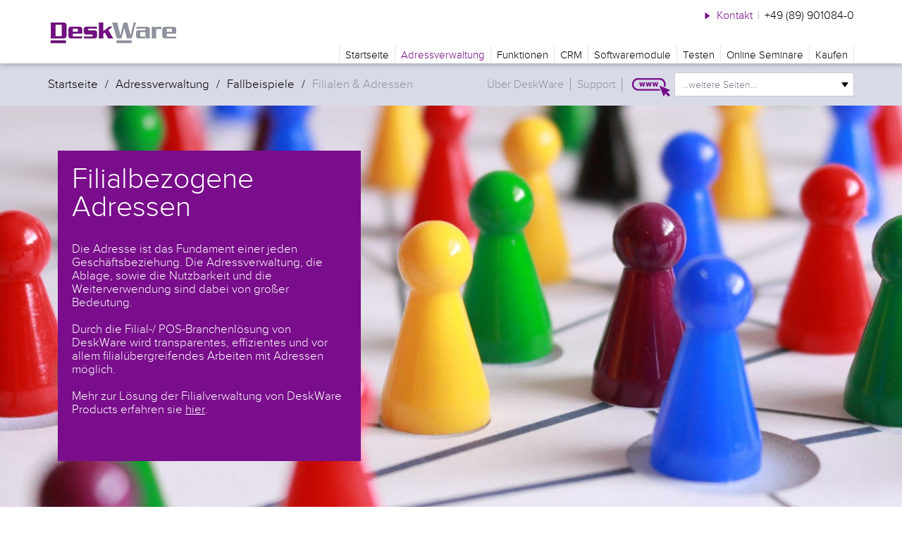

--- FILE ---
content_type: text/html; charset=utf-8
request_url: https://adressmanagement.deskware.de/adressmanagement/fallbeispiele/filialen-adressen/
body_size: 8942
content:
<!DOCTYPE html>
<html lang="de-DE">
<head>
<head>
<script src="https://cookie.newego.de/app.js?apiKey=4f343296fb58c8b3b3e7ef4eeaa5c7f7dff9b43b962ec6c8&amp;domain=d0c2fb2" referrerpolicy="origin"></script>

<!-- 
	This website is powered by TYPO3 - inspiring people to share!
	TYPO3 is a free open source Content Management Framework initially created by Kasper Skaarhoj and licensed under GNU/GPL.
	TYPO3 is copyright 1998-2026 of Kasper Skaarhoj. Extensions are copyright of their respective owners.
	Information and contribution at https://typo3.org/
-->

<base href="/">
<link rel="shortcut icon" href="/favicon_dw_address.ico" type="image/png">

<meta http-equiv="x-ua-compatible" content="IE=edge" />
<meta name="generator" content="TYPO3 CMS" />
<meta name="robots" content="index,follow" />
<meta name="viewport" content="width=device-width, initial-scale=1.0, maximum-scale=1.0" />
<meta name="keywords" content="Adressmanagement, Adressmanagement Software, Adressmanagement Tool, Adressmanagement und Kontaktmanagement" />
<meta name="description" content="Adressmanagement Software: Pflege, Anreicherung, Verwaltung und Erfassung von Adressdaten.
Intuitives Adressmanagement mit Outlook, Excel und Telefonie." />
<meta name="twitter:card" content="summary" />

<style type="text/css">
/*<![CDATA[*/
<!-- 
/*InlineDefaultCss*/
/* default styles for extension "tx_netestversionform" */
	textarea.f3-form-error {
		background-color:#FF9F9F;
		border: 1px #FF0000 solid;
	}

	input.f3-form-error {
		background-color:#FF9F9F;
		border: 1px #FF0000 solid;
	}

	.tx-ne-testversionform table {
		border-collapse:separate;
		border-spacing:10px;
	}

	.tx-ne-testversionform table th {
		font-weight:bold;
	}

	.tx-ne-testversionform table td {
		vertical-align:top;
	}

	.typo3-messages .message-error {
		color:red;
	}

	.typo3-messages .message-ok {
		color:green;
	}


-->
/*]]>*/
</style>

<link rel="stylesheet" type="text/css" href="/typo3conf/ext/ne_flibs/Resources/Public/Lib/slick_slider/slick.css?1599055105" media="all">
<link rel="stylesheet" type="text/css" href="/typo3conf/ext/ne_flibs/Resources/Public/Css/Main.css?1599055102" media="all">
<link rel="stylesheet" type="text/css" href="/typo3conf/ext/ne_distribution/Resources/Public/Css/Page/Main.css?1768380423" media="all">
<link rel="stylesheet" type="text/css" href="/typo3conf/ext/ne_distribution/Resources/Public/Css/Page/Fonts.css?1599054819" media="all">
<link rel="stylesheet" type="text/css" href="/typo3conf/ext/ne_distribution/Resources/Public/Css/Page/Colorbox.css?1599054819" media="all">
<link rel="stylesheet" type="text/css" href="/typo3conf/ext/ne_flibs/Resources/Public/Lib/colorbox/styles/style4/colorbox.css?1599055162" media="all">
<link rel="stylesheet" type="text/css" href="/typo3conf/ext/ne_distribution/Resources/Public/Css/Page/CookieInfo.css?1603278258" media="all">
<link rel="stylesheet" type="text/css" href="/typo3conf/ext/ne_flibs/Resources/Public/Lib/datetimepicker/jquery.datetimepicker.css?1599055115" media="all">
<link rel="stylesheet" type="text/css" href="/typo3conf/ext/ne_form_ext/Resources/Public/Css/form.css?1600755782" media="all">


<script src="/typo3temp/assets/js/5508b6c4f0.js?1599135264" type="text/javascript"></script>
<script type="text/javascript">
/*<![CDATA[*/
/*ne_flibs*/

			if(typeof NELibs === "undefined") {
				var NELibs = {};
			}
			if(typeof NELibs.browser === "undefined") {
				NELibs.browser = {};
			}
			if(typeof NELibs.lldata === "undefined") {
				NELibs.lldata = {};
			}
			if(typeof NELibs.lldatade === "undefined") {
				NELibs.lldata.de = {};
			}

			NELibs.baseurl = "/";
			NELibs.query = "";
			NELibs.langid = "0";
			NELibs.langkey = "de";
			NELibs.langkey_alt = "de";
			NELibs.countryCode = "";
			NELibs.pageid = "492";
			NELibs.ajaxurl = "/adressmanagement/fallbeispiele/filialen-adressen.ajax";
			NELibs.lldata.de._more_issues="Weitere Themen";
			NELibs.lldata.de.colorbox_current="Bild {current} von {total}";
			NELibs.lldata.de.colorbox_previous="Vorheriges";
			NELibs.lldata.de.colorbox_next="N\u00e4chstes";
			NELibs.lldata.de.colorbox_close="Schlie\u00dfen";
			NELibs.lldata.de.colorbox_xhrError="Fehler";
			NELibs.lldata.de.colorbox_imgError="Fehler";


/*]]>*/
</script>

<meta content="width=device-width, initial-scale=1.0, maximum-scale=1.0" name="viewport"/><meta name="robots" content="index,follow" /><title>Filialen & Adressen - Adressmanagement - DeskWare Products GmbH</title>  <script type="text/javascript">
    !function(d, s, id) {
    var js, fjs = d.getElementsByTagName(s)[0], p = /^http:/.test(d.location) ? 'http' : 'https';
    if (!d.getElementById(id)) {
      js = d.createElement(s);
      js.id = id;
      js.src = p + '://platform.twitter.com/widgets.js';
      fjs.parentNode.insertBefore(js, fjs);
    }
    }(document, 'script', 'twitter-wjs');
  </script>
<!-- Google Tag Manager -->
<script>(function(w,d,s,l,i){w[l]=w[l]||[];w[l].push({'gtm.start':
new Date().getTime(),event:'gtm.js'});var f=d.getElementsByTagName(s)[0],
j=d.createElement(s),dl=l!='dataLayer'?'&l='+l:'';j.async=true;j.src=
'https://www.googletagmanager.com/gtm.js?id='+i+dl;f.parentNode.insertBefore(j,f);
})(window,document,'script','dataLayer','GTM-PLTVRVS');</script>
<!-- End Google Tag Manager -->

<meta name="msvalidate.01" content="58F2A36FA182D662D697D2FEEBD0A444" />

<script>
(function(w,d,t,r,u){var f,n,i;w[u]=w[u]||[],f=function(){var o={ti:"5649811"};
o.q=w[u],w[u]=new UET(o),w[u].push("pageLoad")},n=d.createElement(t),n.src=r,
n.async=1,n.onload=n.onreadystatechange=function(){var s=this.readyState;
s&&s!=="loaded"&&s!=="complete"||(f(),n.onload=n.onreadystatechange=null)},
i=d.getElementsByTagName(t)[0],i.parentNode.insertBefore(n,i)})(window,document,
"script","//bat.bing.com/bat.js","uetq");
</script>
<noscript><img src="//bat.bing.com/action/0?ti=5649811&Ver=2" height="0" width="0"
style="display:none; visibility: hidden;" /></noscript>

<link rel="canonical" href="https://adressmanagement.deskware.de/adressmanagement/fallbeispiele/filialen-adressen/"/>
<!--###POSTJSMARKER###-->
</head>
<body class="page_purple ">

<!-- Google Tag Manager (noscript) -->
<noscript><iframe src="https://www.googletagmanager.com/ns.html?id=GTM-PLTVRVS"
height="0" width="0" style="display:none;visibility:hidden"></iframe></noscript>
<!-- End Google Tag Manager (noscript) -->
































<div class="a-all page page_subpage js_page_subpage">
	
	<div id="header">
		<a name="top"></a>
		<div class="wrapper">
			<div class="container cf">
				<div class="service_nav">
					<a href="/kontakt/" class="contact_link">Kontakt</a><span class="spacer">|</span><a href="tel:+49 (89) 901084-0" class="phone">+49 (89) 901084-0</a>
				</div>
				<a href="/" class="logo">DESKWARE</a>
				<div class="navigation cf">
					<ul class="cf"><li><a href="/" title="Startseite">Startseite</a><div class="main-nav-text inner-nav"><div class="inner-nav-txt left"></div></div></li><li><a href="/adressmanagement/dwaddress-adressverwaltung/" title="Adressverwaltung" class="act">Adressverwaltung</a><div class="main-nav-text inner-nav"><div class="inner-nav-img left"><img src="/fileadmin/user_upload/DWaddress/Adressmanagement/Kundenprofil.jpg" width="339" height="131"   alt="" ></div><div class="inner-nav-txt left"><p>Adressen im Mittelpunkt - Die Basis jedes Unternehmens.</p></div></div><ul class="cf subnav js_subnav_1"><li><a href="/adressmanagement/dwaddress-adressverwaltung/" title="DW.address - Adressverwaltung">DW.address - Adressverwaltung</a><div class="main-nav-text inner-nav"><div class="inner-nav-txt left"></div></div></li><li><a href="/adressmanagement/fallbeispiele/adressverwaltung-in-kunsthallen-museen-und-galerien/" title="Fallbeispiele" class="act">Fallbeispiele</a><div class="main-nav-text inner-nav"><div class="inner-nav-txt left"></div></div><ul class="cf subnav js_subnav_2"><li><a href="/adressmanagement/fallbeispiele/adressverwaltung-in-kunsthallen-museen-und-galerien/" title="Adressverwaltung in Kunsthallen, Museen und Galerien">Adressverwaltung in Kunsthallen, Museen und Galerien</a><div class="main-nav-text inner-nav"><div class="inner-nav-txt left"></div></div></li><li><a href="/adressmanagement/fallbeispiele/filialen-adressen/" title="Filialen &amp; Adressen" class="act">Filialen & Adressen</a><div class="main-nav-text inner-nav"><div class="inner-nav-txt left"></div></div></li></ul></li></ul></li><li><a href="/funktionen/stammfunktionen/" title="Funktionen">Funktionen</a><div class="main-nav-text inner-nav"><div class="inner-nav-img left"><img src="/fileadmin/user_upload/DWaddress/Funktionen/controlling-teaser.jpg" width="369" height="235"   alt="" ></div><div class="inner-nav-txt left"><p>Erfahren Sie mehr über die Features, Stammfunktionen und die erweiterten Funktionen des Adressmanagements von DeskWare.
</p>
<p>&nbsp;</p>
<p>Modular und effizient - Überzeugen Sie sich selbst.</p></div></div><ul class="cf subnav js_subnav_1"><li><a href="/funktionen/stammfunktionen/" title="Stammfunktionen">Stammfunktionen</a><div class="main-nav-text inner-nav"><div class="inner-nav-txt left"></div></div></li><li><a href="/funktionen/mydeskware-dashboard/" title="myDeskWare Dashboard">myDeskWare Dashboard</a><div class="main-nav-text inner-nav"><div class="inner-nav-txt left"></div></div></li><li><a href="/funktionen/outlook-anbindung/" title="Outlook-Anbindung">Outlook-Anbindung</a><div class="main-nav-text inner-nav"><div class="inner-nav-txt left"></div></div></li><li><a href="/funktionen/digitalisierung/" title="Digitalisierung">Digitalisierung</a><div class="main-nav-text inner-nav"><div class="inner-nav-txt left"></div></div></li><li><a href="https://www.deskware.de/produkte/basismodule/organisationshandbuch/" title="Organisationshandbuch" target="_blank">Organisationshandbuch</a><div class="main-nav-text inner-nav"><div class="inner-nav-txt left"></div></div></li></ul></li><li><a href="/crm-projektmanagement/" title="CRM Projektmanagement">CRM</a><div class="main-nav-text inner-nav"><div class="inner-nav-txt left"></div></div><ul class="cf subnav js_subnav_1"><li><a href="/crm-projektmanagement/crm-vertrieb/" title="CRM &amp; Vertrieb">CRM & Vertrieb</a><div class="main-nav-text inner-nav"><div class="inner-nav-txt left"></div></div></li><li><a href="/crm-projektmanagement/crm-marketing/" title="CRM &amp; Marketing">CRM & Marketing</a><div class="main-nav-text inner-nav"><div class="inner-nav-txt left"></div></div></li></ul></li><li><a href="/softwaremodule/" title="Softwaremodule">Softwaremodule</a><div class="main-nav-text inner-nav"><div class="inner-nav-txt left"></div></div></li><li><a href="/testsw/dwaddress/" title="Testen">Testen</a><div class="main-nav-text inner-nav"><div class="inner-nav-img left"><img src="/fileadmin/user_upload/DeskWare_Products/Testen/Testzugang/man-person-hands-coffee.jpg" width="6737" height="2880"   alt="" ></div><div class="inner-nav-txt left"><p>Wir bieten 5-tägige kostenlose Testzugänge oder individuelle Webpräsentationen an.</p></div></div><ul class="cf subnav js_subnav_1"><li><a href="/testsw/dwaddress/" title="Testversion">Testversion</a><div class="main-nav-text inner-nav"><div class="inner-nav-txt left"></div></div></li><li><a href="/testen/webpraesentation/" title="Webpräsentation">Webpräsentation</a><div class="main-nav-text inner-nav"><div class="inner-nav-txt left"></div></div></li></ul></li><li><a href="https://www.deskware.de/onlineseminare/" title="Online Seminare">Online Seminare</a><div class="main-nav-text inner-nav"><div class="inner-nav-txt left"></div></div></li><li><a href="/kaufen/kaufen/" title="Kaufen">Kaufen</a><div class="main-nav-text inner-nav"><div class="inner-nav-txt left"></div></div><ul class="cf subnav js_subnav_1"><li><a href="/kaufen/kaufen/" title="Kaufen">Kaufen</a><div class="main-nav-text inner-nav"><div class="inner-nav-txt left"></div></div></li><li><a href="/kaufen/preisrechner/" title="Preise &amp; Produkte">Preise & Produkte</a><div class="main-nav-text inner-nav"><div class="inner-nav-txt left"></div></div></li></ul></li></ul>
				</div>
			</div>
		</div>
	</div>
	<div id="meta_header" class="bg-gray">
		<div class="wrapper">
			<div class="container cf">
				<div class="breadcrumb">
					<ul>
						<li><a href="/">Startseite</a></li><li class="spacer">/</li><li><a href="/adressmanagement/dwaddress-adressverwaltung/">Adressverwaltung</a></li><li class="spacer">/</li><li><a href="/adressmanagement/fallbeispiele/adressverwaltung-in-kunsthallen-museen-und-galerien/">Fallbeispiele</a></li><li class="spacer">/</li><li class="cur">Filialen & Adressen</li>
					</ul>
				</div>
				<div class="meta-navigation">
					<div class="meta-navigation-inner cf">
						<ul><li><a href="/ueber-deskware/" title="Über DeskWare">Über DeskWare</a></li><li><a href="/support/" title="Support">Support</a></li></ul>
					</div>
					<div class="styledSelect cf">
						<select>
							<option value="">...weitere Seiten...</option>
<option class="icon_corporate" value="https://www.deskware.de/">DeskWare Business</option>
<option class="icon_vertragsmanagement" value="https://vertragsmanagement.deskware.de/">DeskWare Vertragsmanagement</option>
<option class="icon_projektmanagement" value="https://projektmanagement.deskware.de/">DeskWare Projektmanagement</option>
						</select>
					</div>
				</div>
			</div>
		</div>
	</div>

	

	<div id="content">
		
	




<div class="module module_stage_slider stage_slider ">
	
	<div class="js_slider_container_outer slider_container_outer">
		<div class="js_slider_container slider_container stageslider">
			<div class="slider">
				
					<div class="slide ">
						
								<div class='slide_img s_0 h_600'>
									<img title="Filialen &amp; Adressen" src="/fileadmin/user_upload/DeskWare_Products/Slider/Slider-mobile/SliderMobile_CRM-M%C3%A4nnchen.jpg" width="550" height="270" alt="" />
								</div>
								<div class='slide_img h_0 s_600'>
									<img title="Filialen &amp; Adressen" src="/fileadmin/user_upload/Slider_CRM-M%C3%A4nnchen.jpg" width="1900" height="600" alt="" />
								</div>
							
						<div class="js_text_container" style="display: none">
							<div class="container cf">
								<div class="content js_textbox">
									
										<div class="headline h2">
											<p>Filialbezogene Adressen</p>
										</div>
									
									
										<div class="text">
											<p>Die Adresse ist das Fundament einer jeden Geschäftsbeziehung. Die Adressverwaltung, die Ablage, sowie die Nutzbarkeit und die Weiterverwendung sind dabei von großer Bedeutung.</p>
<p>&nbsp;</p>
<p>Durch die Filial-/ POS-Branchenlösung von DeskWare wird transparentes, effizientes und vor allem filialübergreifendes Arbeiten mit Adressen möglich.</p>
<p>&nbsp;</p>
<p>Mehr zur Lösung der Filialverwaltung von DeskWare Products erfahren sie&nbsp;<a href="https://www.deskware.de/loesungen/filialverwaltung/" title="Opens internal link in current window" target="_blank">hier</a>.</p>
										</div>
									
									
								</div>
							</div>
						</div>
					</div>
				
			</div>
		</div>
		<div class="container slider_text_container_outer">
			<div class="slider_text_container ">
				<div class="js_slider_text_container"></div>
				
			</div>
		</div>
	</div>
</div><div class="module_two_col_text js_module_two_col_text   cf">
	
	<div class="wrapper">
		<div class="container">
			
			
				<div class="headline_container ">
					<h3 class="h3 subheadline">Fundament &amp; Arbeitsmittel</h3>
				</div>
			
			
				<div class="headline_container ">
					<h3 class="h1">Adressen in der Filialverwaltung</h3>
				</div>
			
			<div class="text_container">
				
						<div class="grid grid-two-col text_container_inner cf">
							<div class="grid-unit ">
								
									<p>Das Paket für Filialverwaltung von DeskWare Products vereint die Module&nbsp;<a href="https://www.deskware.de/produkte/basismodule/immobilien-filialen/" title="Opens internal link in current window" target="_blank">DW.building</a>,&nbsp;<a href="https://www.deskware.de/produkte/basismodule/adressmanagement/" title="Opens internal link in current window" target="_blank">DW.address</a>&nbsp;und&nbsp;<a href="https://www.deskware.de/produkte/erp-software/vertragsmanagement/" title="Opens internal link in current window" target="_blank">DW.contract</a>&nbsp;zu einer durchgängigen Lösung.</p>
<p>Dadurch entsteht eine&nbsp;<strong>Kombination aus Immobilie, Vertrag und Kontakt/Adresse</strong>, was eine&nbsp;<strong>effiziente Verwaltung und Steuerung Ihrer Filialen</strong>&nbsp;ermöglicht.</p>
<p>Ziel dieser Lösung&nbsp;ist eine zentrale und einheitliche Abbildung<strong>&nbsp;filialspezifischer Aufgaben, Prozesse und Datenstrukturen</strong>&nbsp;und das Schaffen von&nbsp;optimierten Verwaltungsprozessen &amp; Organisationen&nbsp;zwischen Ihren Filialen und der Zentrale.</p>
								
							</div>
							<div class="grid-unit ">

								<div class="item">
									<p><strong>Benefits eines digitalen Adressmanagements in der Filialverwaltung:</strong></p><ul> 	<li>Hierarchische Adressverwaltung, Zuordnung von Personen, Firmen, Partnern, Zulieferern, Mitarbeitern, etc.</li> 	<li>Freie Kontakttypzuordnung für Branchen, Klassifikation und Workflows</li> 	<li>Gruppenbildung für Firmen &amp; Personen, automatische Aktualisierung</li> 	<li>Direkter E-Mail Versand / Synchronisation MS-Outlook &amp; MS Exchange</li> 	<li>E-Mail Assistent / automatische Archivierung ausgehender E-Mails</li> 	<li>Knowledgebase / Suche / Historienfunktion / zentrale Datenbasis</li> 	<li>Zentrale Notizfunktionen, Wiedervorlagen &amp; Verwendungen</li> 	<li>Erweiterte&nbsp;CRM-Funktionalitäten&nbsp;für Filialen</li> 	<li>Spezifische Zuordnung von Kontakten &amp; Firmen zu Filiale und Vertrag (inkl. Zulieferer für Instandhaltung der Immobilie)</li> 	<li>DSGVO konforme Bearbeitung und Nutzung der Personendaten</li> </ul>
								</div>
							</div>
						</div>
					
			</div>
		</div>
	</div>
</div><div class="text-image-box  cf  ">
	
	<div class="wrapper">
		<div class="container">
			<div class="grid grid-two-col  cf">
				<div class="grid-unit">
					
						
								<a href="https://www.deskware.de/loesungen/filialverwaltung/">
									<img src="/fileadmin/user_upload/DeskWare_Products/landingpages/filialverwaltung-softwarepaket.png" width="794" height="510" alt="" />
								</a>
							
					
				</div>
				<div class="grid-unit">
					<div class="item">
						
							<h1 class="h2">Effektive Filialverwaltung - Adressen</h1>
						
						
							<p>Steuern Sie Filialen oder Franchise-Partner einfach und effizient mit der Filiallösung von DeskWare.</p>
<p>&nbsp;</p>
<p>Im Zentrum jeder Lösung stehen&nbsp;Adress- und Personendaten. Das Adress- und Kontaktmanagement von DeskWare bietet im Standard ein<strong>&nbsp;flexibles und leistungsfähiges Adresskonzept</strong>, das auch höchsten individuellen Ansprüchen gerecht wird.&nbsp;Alle adressbezogenen Informationen sind<strong>&nbsp;live, direkt und jederzeit verfügbar</strong>.</p>
<p>&nbsp;</p>
<p>Die<strong>&nbsp;Synchronisation mit Outlook und Exchange</strong>&nbsp;gewährleistet eine&nbsp;<strong>reibungslose Kommunikation</strong>&nbsp;mit Ansprechpartnern, Mitarbeitern, Servicepartnern, Zulieferern und allen Beteiligten an der Filiale.&nbsp;</p>
<p>&nbsp;</p>
<p>Einen großen Mehrwert bietet außerdem die<strong>&nbsp;spezifische Zuordnung von Kontakten &amp; Firmen</strong>&nbsp;zu Filiale und Vertrag und das&nbsp;<strong>integrierte Dokumentenmanagement</strong>. Jedem Kontakt kann eine spezifische Rolle, Abteilung, Aufgabe, Position oder Skills zugeordnet werden.&nbsp;</p>
						
					</div>
					
				</div>
			</div>
		</div>
	</div>
</div>


<div class="module_parallax_image_text js_parallax_image_text  dark  h_2 ">
	
	
		<div class="image imagefit">
			<img title="mehr Informationen" alt="mehr Informationen" src="/fileadmin/user_upload/DeskWare_Products/landingpages/fensterfront.png" width="0" height="0" />
		</div>
	
	
			<div class="text_container">
				<a href="https://www.deskware.de/loesungen/filialverwaltung/">
					<div class="wrapper">
						<div class="container">
							
								<div class="teaser ">
									Standortübergreifendendes Arbeiten - einfach in der Anwendung
								</div>
							
							
								<div class="headline_container">
									<h2 class="h3 headline">
										Effiziente Filialverwaltung
									</h2>
								</div>
							
							
								<div class="link_box btn  js_btn_width js_btn_width_400">
									Mehr Informationen auf der Produktseite
								</div>
							
						</div>
					</div>
				</a>
			</div>
		
</div>


<div class="module module_isotope_home  cf ">
	
	<div class="wrapper">
		<div class="container">
			<div class="grid grid_isotope_outer isotope-home js_isotope_home cf">
				
					<div class="grid-unit isoptope-unit js_isoptope_unit h_2 w_2 type_1 ">
						
								
							
						<div class="isoptope-unit-inner  ">
							
								<div class="image">
									
										<img src="/fileadmin/user_upload/AdobeStock_334381881.jpeg" width="4245" height="2830" alt="" />
									
									
										<div class="hover_icon"></div>
									
								</div>
							
							
							
								<div class="inner-text js_hover_container">
									
									
									
										
											<a href="https://www.deskware.de/loesungen/filialverwaltung/">
												<span class="link_hover js_link_hover">Mehr zur Filialverwaltung</span>
											</a>
										
									
								</div>
							
						</div>
                        
					</div>
				
					<div class="grid-unit isoptope-unit js_isoptope_unit h_1 w_1 type_2 ">
						
								
										
									
							
						<div class="isoptope-unit-inner bg-magenta ">
							
							
							
								<div class="inner-text js_hover_container">
									
										
											<h2 class="h3 teaser_headline ">
												Umfangreich & digital.
											</h2>
										
									
									
										
											<p>Ein aktueller Adressdatenbestand ist ein unterschätzter Erfolgsfaktor für jedes Unternehmen - unabhängig von der Branche.&nbsp;</p>
										
									
									
								</div>
							
						</div>
                        
					</div>
				
					<div class="grid-unit isoptope-unit js_isoptope_unit h_1 w_2 type_1 ">
						
								
							
						<div class="isoptope-unit-inner bg-gray ">
							
								<div class="image">
									
										<img src="/fileadmin/user_upload/Desktop_Filialen_Adressen.png" width="518" height="232" alt="" />
									
									
										<div class="hover_icon"></div>
									
								</div>
							
							
							
								<div class="inner-text js_hover_container">
									
									
									
										
											<a href="/funktionen/stammfunktionen/">
												<span class="link_hover js_link_hover">Mehr zu den Funktionen von DW.address</span>
											</a>
										
									
								</div>
							
						</div>
                        
					</div>
				
					<div class="grid-unit isoptope-unit js_isoptope_unit h_1 w_2 type_3 ">
						
								
										<a href="/funktionen/stammfunktionen/">
										
									
							
						<div class="isoptope-unit-inner  with_link">
							
								<div class="image">
									
										<img src="/fileadmin/user_upload/Geb%C3%A4ude_Filialen_Adressen.png" width="600" height="259" alt="" />
									
									
										<div class="hover_icon"></div>
									
								</div>
							
							
								<div class="inner-headline">
									
								</div>
							
							
								<div class="inner-text js_hover_container">
									
									
									
										
											<a href="/funktionen/stammfunktionen/">
												<span class="link_hover js_link_hover"></span>
											</a>
										
									
								</div>
							
						</div>
                        
                            </a>
                        
					</div>
				
					<div class="grid-unit isoptope-unit js_isoptope_unit h_1 w_1 type_2 ">
						
								
										
									
							
						<div class="isoptope-unit-inner bg-orange ">
							
							
							
								<div class="inner-text js_hover_container">
									
										
									
									
										
											<p>Jederzeit Übersicht über Kontakte &amp; Firmen, Ansprechpartner, Mitarbeiter, Servicepartner, Zulieferer &amp;&nbsp;alle&nbsp;Beteiligte&nbsp;an der Filiale.</p>
<p>&nbsp;</p>
<h3>Eine zentrale Software für alle Filialen.&nbsp;</h3>
										
									
									
								</div>
							
						</div>
                        
					</div>
				
			</div>
		</div>
	</div>
</div><div class="text-image-box  cf  ">
	
	<div class="wrapper">
		<div class="container">
			<div class="grid grid-30-70 grid-switch  cf">
				<div class="grid-unit">
					
						
								<a href="/fileadmin/user_upload/data/pdf/DeskWare_Filial_POS_Verwaltung_final.pdf">
									<img title="MockUp Cover POS-Broschüre" alt="MockUp Cover POS-Broschüre" src="/fileadmin/user_upload/MockUp_Cover_POS-Brosch%C3%BCre.png" width="500" height="400" />
								</a>
							
					
				</div>
				<div class="grid-unit">
					<div class="item">
						
							<h1 class="h1">Broschüre Filialverwaltung / POS</h1>
						
						
							<p>Informieren Sie sich jetzt mit unserer neuen <strong>Broschüre über die POS-Branchenlösung</strong>.</p>
<p>Wir stellen&nbsp;<strong>die Lösung</strong>, die&nbsp;<strong>Vorteile &amp; Benefits</strong>&nbsp;unserer Software und die&nbsp;Module der Filialverwaltung von DeskWare vor.&nbsp;</p>
<p>&nbsp;</p>
<p>Lesen Sie selbst, lernen Sie uns kennen und lassen Sie sich überzeugen.&nbsp;</p>
<p>&nbsp;</p>
<p>Download</p>
<p>&nbsp;</p>
<p>Bei Interesse informieren Sie sich gerne näher, kontaktieren Sie uns oder vereinbaren Sie eine kostenlose und unverbindliche&nbsp;<a href="https://www.deskware.de/testen/webpraesentation/" title="Opens internal link in current window" target="_blank">Webpräsentation</a>.&nbsp;</p>
						
					</div>
					
				</div>
			</div>
		</div>
	</div>
</div>

	</div>
	
	<div id="footer">
		<div class="top-area bg-top">
			<div class="wrapper">
				<div class="container">
					<div class="grid grid-four-col cf">
						<div class="grid-unit ">
	
	<span class="title">Newsletter und Downloads</span>
	<ul>
		
			<li>
				<a href="https://www.deskware.de/newsletter-einwilligung/" title="Anmelden Newsletter" target="_blank">Anmelden Newsletter</a>
			</li>
		
			<li>
				<a href="https://www.deskware.de/nl-abmeldung-new/" title="Abmelden Newsletter" target="_blank">Abmelden Newsletter</a>
			</li>
		
			<li>
				<a href="/fileadmin/user_upload/data/pdf/DeskWare_Software_Systemvoraussetzung.pdf" title="Systemvoraussetzungen" target="_blank">Systemvoraussetzungen</a>
			</li>
		
			<li>
				<a href="/fileadmin/user_upload/data/pdf/CRM-Broschuere.pdf" title="CRM Broschüre" target="_blank">CRM Broschüre</a>
			</li>
		
			<li>
				<a href="https://www.deskware.de/web/download/teamviewer/TeamViewerQS_de.exe" title="TeamViewer / Support" target="_blank">TeamViewer / Support</a>
			</li>
		
	</ul>
	<div class="styledSelect">
		<select>
			
				<option value="https://www.deskware.de/newsletter-einwilligung/">
					Anmelden Newsletter
				</option>
			
				<option value="https://www.deskware.de/nl-abmeldung-new/">
					Abmelden Newsletter
				</option>
			
				<option value="https://adressmanagement.deskware.de/fileadmin/user_upload/data/pdf/DeskWare_Software_Systemvoraussetzung.pdf">
					Systemvoraussetzungen
				</option>
			
				<option value="https://adressmanagement.deskware.de/fileadmin/user_upload/data/pdf/CRM-Broschuere.pdf">
					CRM Broschüre
				</option>
			
				<option value="https://www.deskware.de/web/download/teamviewer/TeamViewerQS_de.exe">
					TeamViewer / Support
				</option>
			
		</select>
	</div>
</div>
<div class="grid-unit ">
	<span class="title">Kostenlos Testen</span>
	<p>Registrieren Sie sich jetzt und testen Sie DW.address <strong>5 Tage lang kostenfrei</strong> in&nbsp;Ihrem Unternehmen. Sie erhalten nach der Registrierung einen Testlink.</p>
	<a href="/testsw/dwaddress/" title="Registrieren" class="btn violet">Registrieren</a>
</div>
<div class="grid-unit ">
	<span class="title">Kontakt</span>
	<p>Haben Sie Fragen? Dann sprechen Sie mit uns über Ihre Fragen und Anforderungen!<br> <br> Telefon: +49 (89) 901084-0<br> E-Mail: <a href="javascript:linkTo_UnCryptMailto(%27ocknvq%2CvgejkphqBfgumyctg0fg%27);" title="Opens window for sending email" class="mail">techinfo (at) deskware.de</a></p>
	<a href="https://vertragsmanagement.deskware.de/kontakt/" title="Kontaktformular" class="btn violet">Kontaktformular</a>
</div>
<div class="grid-unit ">
	<div class="social_media_container">
		<span class="title">Mehr über DeskWare</span>
		<div class="social_icon_container">
			<a href="https://www.facebook.com/pages/DeskWare-Products-GmbH/351919951556315" class="facebook social_icon" target="_blank"></a>
		</div>
		<div class="social_icon_container">
			<a href="https://www.instagram.com/deskwareproducts/" class="instagram social_icon" target="_blank"></a>
		</div>
		<div class="social_icon_container">
			<a href="http://www.youtube.com/user/deskware/featured" class="youtube social_icon" target="_blank"></a>
		</div>
		<div class="social_icon_container">
			<a href="https://www.xing.com/companies/deskwareproductsgmbh" class="xing social_icon" target="_blank"></a>
		</div>
		<div class="social_icon_container">
			<a href="https://www.linkedin.com/company/deskware-products-gmbh" class="linkedin social_icon" target="_blank"></a>
		</div>
	</div>
</div>
					</div>
					
				</div>
			</div>
		</div>
		<div class="bottom-area bg-bottom cf js_to_top">
			<div class="wrapper">
				<div class="container">
					<div class="to_top">
						<a class="js_anchor">
							Seitenanfang
						</a>
					</div>
					<div class="footer-nav">
						<ul><li><a href="https://vertragsmanagement.deskware.de/fileadmin/user_upload/data/pdf/datenschutz-deskware.pdf" title="Datenschutz">Datenschutz</a></li><li><a href="/kontakt/" title="Kontakt">Kontakt</a></li><li><a href="https://vertragsmanagement.deskware.de/fileadmin/user_upload/data/pdf/AGB.pdf" target="_blank" title="AGB">AGB</a></li><li><a href="/impressum/" title="Impressum">Impressum</a></li><li><a href="https://adressmanagement.deskware.de/#CCM.openWidget" title="Cookie Verwaltung">Cookie Verwaltung</a></li></ul>
					</div>
					<div class="copyright">
						<span><span>&copy; 2026 DeskWare Products GmbH</span></span>
					</div>
				</div>
			</div>
		</div>
	</div>

</div>
<script src="/typo3conf/ext/ne_distribution/Resources/Public/JavaScript/Page/respond.src.js?1599054820" type="text/javascript"></script>
<script src="/typo3conf/ext/ne_distribution/Resources/Public/JavaScript/Page/jquery-1.10.2.min.js?1599054821" type="text/javascript"></script>
<script src="/typo3conf/ext/ne_distribution/Resources/Public/JavaScript/Page/jquery.iosslider.min.js?1599054821" type="text/javascript"></script>
<script src="/typo3conf/ext/ne_distribution/Resources/Public/JavaScript/Page/jquery.easing-1.3.js?1599054821" type="text/javascript"></script>
<script src="/typo3conf/ext/ne_distribution/Resources/Public/JavaScript/Page/jquery.fitimage.js?1599054820" type="text/javascript"></script>
<script src="/typo3conf/ext/ne_distribution/Resources/Public/JavaScript/Page/form_styling.js?1700750052" type="text/javascript"></script>
<script src="/typo3conf/ext/ne_flibs/Resources/Public/JavaScript/newego/jquery.fitheight.js?1599055119" type="text/javascript"></script>
<script src="/typo3conf/ext/ne_flibs/Resources/Public/Lib/colorbox/jquery.colorbox-min.js?1599055112" type="text/javascript"></script>
<script src="/typo3conf/ext/ne_distribution/Resources/Public/JavaScript/Page/breakpoints.js?1599054820" type="text/javascript"></script>
<script src="/typo3conf/ext/ne_flibs/Resources/Public/JavaScript/newego/jquery.jumpbar.js?1599055120" type="text/javascript"></script>
<script src="/typo3conf/ext/ne_flibs/Resources/Public/JavaScript/newego/jquery.imageWait.js?1599055119" type="text/javascript"></script>
<script src="/typo3conf/ext/ne_distribution/Resources/Public/JavaScript/jquery.simpletabs.js?1599054804" type="text/javascript"></script>
<script src="/typo3conf/ext/ne_flibs/Resources/Public/JavaScript/newego/browser.js?1599055119" type="text/javascript"></script>
<script src="/typo3conf/ext/ne_flibs/Resources/Public/JavaScript/newego/responsive.js?1599055119" type="text/javascript"></script>
<script src="/typo3conf/ext/ne_flibs/Resources/Public/JavaScript/newego/jquery.mobilenav.js?1599055120" type="text/javascript"></script>
<script src="/typo3conf/ext/ne_flibs/Resources/Public/JavaScript/newego/hover.js?1599055120" type="text/javascript"></script>
<script src="/typo3conf/ext/ne_flibs/Resources/Public/JavaScript/newego/responsiveShowHide.js?1599055119" type="text/javascript"></script>
<script src="/typo3conf/ext/ne_flibs/Resources/Public/JavaScript/scripts.js?1599055103" type="text/javascript"></script>
<script src="/typo3conf/ext/ne_form_ext/Resources/Public/JavaScript/Frontend/Form.js?1600755784" type="text/javascript"></script>
<script src="/typo3conf/ext/ne_flibs/Resources/Public/Lib/datetimepicker/jquery.datetimepicker.min.js?1599055115" type="text/javascript"></script>
<script src="/typo3conf/ext/ne_flibs/Resources/Public/Lib/slick_slider/slick.min.js?1599055105" type="text/javascript"></script>
<script src="/typo3conf/ext/ne_flibs/Resources/Public/Lib/slick_slider/neslick.js?1599055105" type="text/javascript"></script>
<script src="/typo3conf/ext/ne_distribution/Resources/Public/JavaScript/ContentElements/StageSlider.js?1683643269" type="text/javascript"></script>
<script src="/typo3conf/ext/ne_flibs/Resources/Public/Lib/jquery.stellar.min.js?1599055101" type="text/javascript"></script>
<script src="/typo3conf/ext/ne_distribution/Resources/Public/JavaScript/ContentElements/ParallaxImageText.js?1747027993" type="text/javascript"></script>
<script src="/typo3conf/ext/ne_flibs/Resources/Public/Lib/isotope.pkgd.min.js?1599055101" type="text/javascript"></script>
<script src="/typo3conf/ext/ne_distribution/Resources/Public/JavaScript/ContentElements/IsotopeHome.js?1746707207" type="text/javascript"></script>
<script src="/typo3conf/ext/ne_distribution/Resources/Public/JavaScript/general_init.js?1709829107" type="text/javascript"></script>
<script src="/typo3conf/ext/ne_form_ext/Resources/Public/JavaScript/Frontend/RepeatableContainer.js?1600755784" type="text/javascript"></script>
<script src="/typo3conf/ext/ne_form_ext/Resources/Public/JavaScript/Frontend/Datepicker.js?1605766227" type="text/javascript"></script>
<script src="/typo3conf/ext/ne_form_ext/Resources/Public/JavaScript/Frontend/jquery.validator.js?1600755784" type="text/javascript"></script>
<script src="/typo3conf/ext/ne_form_ext/Resources/Public/JavaScript/Frontend/Frontend.js?1600755784" type="text/javascript"></script>
<script src="/typo3temp/assets/js/25cc11ead1.js?1599135264" type="text/javascript"></script>

<!--Start of Tawk.to Script-->
<script type="text/javascript">
var $_Tawk_API={},$_Tawk_LoadStart=new Date();
(function(){
var s1=document.createElement("script"),s0=document.getElementsByTagName("script")[0];
s1.async=true;
s1.src='https://embed.tawk.to/560e529565197b5d045aff8e/default';
s1.charset='UTF-8';
s1.setAttribute('crossorigin','*');
s0.parentNode.insertBefore(s1,s0);
})();
</script>
<!--End of Tawk.to Script--><!-- Google Code für ein Remarketing-Tag -->
<!--------------------------------------------------
Remarketing-Tags dürfen nicht mit personenbezogenen Daten verknüpft oder auf Seiten platziert werden, die sensiblen Kategorien angehören. Weitere Informationen und Anleitungen zur Einrichtung des Tags erhalten Sie unter: http://google.com/ads/remarketingsetup
--------------------------------------------------->
<script type="text/javascript">
/* <![CDATA[ */
var google_conversion_id = 1071435472;
var google_custom_params = window.google_tag_params;
var google_remarketing_only = true;
/* ]]> */
</script>
<script type="text/javascript" src="//www.googleadservices.com/pagead/conversion.js">
</script>
<noscript>
<div style="display:inline;">
<img height="1" width="1" style="border-style:none;" alt="" src="//googleads.g.doubleclick.net/pagead/viewthroughconversion/1071435472/?value=0&amp;guid=ON&amp;script=0"/>
</div>
</noscript>
</body>
</html>

--- FILE ---
content_type: text/css
request_url: https://adressmanagement.deskware.de/typo3conf/ext/ne_flibs/Resources/Public/Css/Main.css?1599055102
body_size: 1522
content:
/*******************************************************************************
*
* @since 2017-05-29
* @version 1.2.5
* @author Roman Tisch <roman.tisch@newego.de>
* clean up for bootstrap environment
*
* @since 2015-08-27
* @version 1.2.4
* @author Manuel Miksche <manuel.miksche@newego.de>
* added button focus remove dotted border
*
* @since 2015-05-06
* @version 1.2.3
* @author Manuel Miksche <manuel.miksche@newego.de>
* changed "-" to "_" in grid classes
*
* @since 2015-04-10
* @version 1.2.2
* @author Christian Blank <christian.blank@newego.de>
* added styling-dropdown basics
*
* @since 2014-12-23
* @version 1.2.1
* @author Christian Blank <christian.blank@newego.de>
* added .imagezoom_hover functionality
*
*
*	Changelog Version 1.2
*	+ changed EM to PX
*	+ added @font-face
*	+ added retina-section
*
*	Changelog Version 1.1
*	Author: Roman Tisch
*	Date: 2014-10-21
*	+ corrected comments
*	+ added section 'Custom Elements'
*
*	Author:		Moritz Jaeger <moritz.jaeger@newego.de>
*	Date:		2014-10-08
*	Version:	1.0
*
*******************************************************************************/
/* Schriftgroessenanpassung beim drehen des iPhones unterbinden */
html, body, form, fieldset, p, div, h1, h2, h3, h4, h5, h6 {
		-webkit-text-size-adjust: none;
}

.cf:before,
.cf:after {
		content: " ";
		display: table;
}

.cf:after {
		clear: both;
}

* {
		margin: 0;
		padding: 0;
}

button::-moz-focus-inner,
button:focus::-moz-focus-inner {
		border: none;
}

html, body {
		overflow-x: hidden;
}

/* jquery.fitimage.js */
.fitimage.slide.slick-slide {
		overflow: hidden;
}

.fitimage img {
		max-width: none;
}

.fitimage img.fill_v {
		height: 100%;
		width: auto;
}

.fitimage img.fill_h {
		width: 100%;
		height: auto;
}

/* jquery.fitsomething.js */
.fitsomething .fitted.fill_v {
		height: 100%;
		width: auto;
}

.fitsomething .fitted.fill_h {
		width: 100%;
		height: auto;
}

/* responsiveShowHide.js */
.sh_hidden {
		display: none !important;
}

/** Custom Elements **/
div {
		position: relative;
}

img {
		width: auto;
		height: auto;
		max-width: 100%;
		vertical-align: top;
}

a img {
		border: 0;
}

input[type="submit"] {
		border: 0;
		cursor: pointer;
		-webkit-appearance: button;
		-webkit-border-radius: 0;
}

/* GRID */
.grid {
		margin: 0 -10px;
}

.grid_unit {
		box-sizing: border-box;
		-moz-box-sizing: border-box;
		-webkit-box-sizing: border-box;
		display: block;
		float: left;
		padding: 0 10px;
		width: 100%;
}

.grid_switch .grid_unit {
		float: right;
}

/* /GRID */
/** Custom Elements **/
.imagezoom_hover img {
		display: block;
		height: 100%;
		transition: all 0.5s ease 0s;
		width: 100%;
}

.imagezoom_hover.hovered img {
		height: 110% !important;
		max-height: 110% !important;
		margin-left: -5%;
		margin-top: -5%;
		width: 110% !important;
		max-width: 110% !important;
}

/** Styled DropDown **/
/* the outer wrapper div */
.styled_dropdown_outer {
		display: block;
		position: relative;
}

/* the always-visible trigger item */
.styled_dropdown_outer span.select {
		/*height: auto;*/
		margin-bottom: 0;
		margin-top: 0;
		/* background: #fff url("/typo3conf/ext/ne_distribution/Resources/Public/Images/icon-select-arr-down.png") no-repeat 99% center; */
		border: 1px solid #bebebe;
		background: #fff;
		color: #58575c;
		display: inline-block;
}

/* trigger-item - hovered */
.styled_dropdown_outer span.select.hovered {
		background-color: lightgray;
}

/* the inner-item in the trigger-item (= the text) */
.styled_dropdown_outer span.select .select-inner {
		/*margin: 3px 25px 3px 8px;*/
		display: inline-block;
}

/* optionlist-item - general */
.styled_dropdown_outer .optionList {
		background-color: #fff;
		border: 1px solid #bebebe;
		border-top: 0 none -moz-use-text-color;
		box-sizing: border-box;
		max-height: 180px;
		overflow-y: auto;
		min-width: 100%;
		position: absolute;
		left: 0px;
		z-index: 99;
}

/* optionlist-item - disabled */
.styled_dropdown_outer .optionList .disabled {
		color: gray;
}

/* optionlist-item - hovered */
.styled_dropdown_outer .optionList .hovered {
		background-color: lightgray;
}

/* the plain select-item (hidden) */
.styled_dropdown_outer select {
		display: none;
}

--- FILE ---
content_type: text/css
request_url: https://adressmanagement.deskware.de/typo3conf/ext/ne_distribution/Resources/Public/Css/Page/Main.css?1768380423
body_size: 26552
content:
/***** MAIN STYLES *****/
/*
PAGE COLORS:
purple: #790d8b;
orange: #ee9108;
magenta: #be0354;
gray: #a3a4a5;*/
/*Schriftgroessenanpassung beim drehen des iPhones unterbinden*/
html,
body,
form,
fieldset,
p,
div,
h1,
h2,
h3,
h4,
h5,
h6 {
	-webkit-text-size-adjust: none;
}

/** COMMONS **/
.cf:before,
.cf:after {
	content: " ";
	display: table;
}

.cf:after {
	clear: both;
}

* {
	margin: 0;
	padding: 0;
}

*:focus,
*:active {
	outline: none;
}

html {
	font-size: 22px;
}

html,
body {
	overflow-x: hidden;
}

body {
	/*	border-top:10px solid #770c88;*/
	color: #000;
	line-height: normal;
	font-family: "proximaNova-light", Arial, sans-serif;
	font-size: 1em;
	/* 22px */
}

@media screen and (min-width: 640px) {
	body {
		font-size: 0.909em;
		/* 20px */
	}
}

@media screen and (min-width: 1024px) {
	body {
		font-size: 0.773em;
		/* 17px */
	}
}

div {
	position: relative;
}

img {
	width: auto;
	height: auto;
	max-width: 100%;
	vertical-align: top;
}

a img {
	border: 0;
}

li,
p {
	font-size: 0.773em;
}

@media screen and (min-width: 640px) {

	li,
	p {
		font-size: 1em;
	}
}

.h1,
.h2,
.h3,
.h4, 
.h5 {
	font-weight: normal;
	display: block;
}

.h1,
.h2 {
	font-family: "proximaNova-light";
	line-height: 0.9em;
	font-size: 1.140em;
	margin-bottom: 0.44em;
	color: #770c88;
}

.h2 {
	font-size: 1em;
}

@media screen and (min-width: 480px) {

	.h1,
	.h2 {
		font-size: 1.373em;
		line-height: 1em;
	}

	.h2 {
		font-size: 1em;
	}
}

@media screen and (min-width: 768px) {
	.h1 {
		font-size: 1.66em;
	}

	.h2 {
		font-size: 1em;
	}
}

@media screen and (min-width: 840px) {
	.h1 {
		font-size: 1.83em;
	}

	.h2 {
		font-size: 1.5em;
	}
}

@media screen and (min-width: 1024px) {

	.h1,
	.h2 {
		font-size: 2.706em;
		margin-bottom: 0.304em;
	}

	.h2 {
		font-size: 2.4em;
	}
}

.h2 {
	color: #000;
}

.h3 {
	font-size: 1em;
	font-family: "proximaNova-regular";
	margin-bottom: 0.625em;
}

@media screen and (min-width: 768px) {
	.h3 {
		font-size: 1.255em;
	}
}

@media screen and (min-width: 1024px) {
	.h3 {
		font-size: 1.529em;
		margin-bottom: 0.769em;
	}
}

.h4 {
	font-family: "proximaNova-regular";
	font-size: 0.8em;
	margin-bottom: 0.727em;
}

@media screen and (min-width: 768px) {
	.h4 {
		font-size: 1em;
	}
}

@media screen and (min-width: 1024px) {
	.h4 {
		font-size: 0.882em;
		margin-bottom: 0.588em;
	}
}

input[type="submit"] {
	border: 0;
	cursor: pointer;
	-webkit-appearance: none;
	-webkit-border-radius: 0;
	-moz-border-radius: 0;
	border-radius: 0;
}

.submit_overlay {
	cursor: not-allowed
}

.wrapper {
	padding: 0 1.75em;
}

@media screen and (min-width: 768px) {
	.wrapper {
		padding: 0 2.5em;
	}
}

@media screen and (min-width: 768px) and (max-width: 1519px) {
	.wrapper {
		padding: 0 4em;
	}
}

@media screen and (min-width: 1520px) {
	.wrapper {
		padding: 0 2.941em;
	}
}

.container {
	margin: auto;
	max-width: 1390px;
}

button[type="submit"],
input[type="submit"],
.btn {
	display: inline-block;
	font-family: "proximaNova-regular";
	/*font-size: 1.273em;*/
	color: #fff !important;
	background-color: #8c93a2;
	text-decoration: none;
	padding: 0 0.5em;
	margin: 0 0 0.5em;
	-webkit-appearance: none;
	-webkit-border-radius: 0;
	-moz-border-radius: 0;
	border-radius: 0;
	display: block;
	font-size: 0.8em;
	line-height: 32px;
	/*line-height: 2em;*/
	text-align: center;
	border: 0;
}

@media screen and (min-width: 1024px) {

	button[type="submit"],
	input[type="submit"],
	.btn {
		font-size: 0.882em;
		line-height: 3.200em;
		padding: 0 1.067em;
		margin: 0 0.25em 0 0;
	}
}

.btn:hover {
	background-color: #6e7380;
}

button[type="submit"],
input[type="submit"],
.btn.violet {
	background-color: #770c88;
}

button[type="submit"]:hover,
input[type="submit"]:hover,
.btn.violet:hover {
	background-color: #5a0966;
}

button[type="submit"]:hover {
	cursor: pointer;
}

.btn.violet:disabled {
	background-color: gray;
}

.btn.violet:disabled:hover {
	background-color: gray;
}

/* GRID */
.grid {
	margin: 0 -1em;
}

.grid-unit {
	-webkit-box-sizing: border-box;
	-moz-box-sizing: border-box;
	-ms-box-sizing: border-box;
	-o-box-sizing: border-box;
	box-sizing: border-box;
	display: block;
	float: left;
	padding: 0 1em;
	width: 100%;
}

.grid-unit.grid-unit-full {
	width: 100% !important;
}

@media screen and (min-width: 1024px) {
	.grid-double {
		margin: 0 -1.25em;
	}

	.grid-double .grid-unit {
		/*padding: 0 1.25em;*/
	}
}

.grid-switch .grid-unit {
	float: right;
}

.grid-two-col .grid-unit,
.grid-70-30 .grid-unit,
.grid-30-70 .grid-unit {
	width: 100%;
}

.grid-two-col .grid-unit:first-child {
	margin-bottom: 1.364em;
}

@media screen and (min-width: 640px) {
	.grid-two-col .grid-unit {
		width: 50%;
	}

	.grid-two-col .grid-unit:first-child {
		margin-bottom: 0;
	}

	.grid-70-30 .grid-unit {
		width: 30%;
	}

	.grid-70-30 .grid-unit:first-child {
		width: 70%;
	}

	.grid-30-70 .grid-unit {
		width: 70%;
	}

	.grid-30-70 .grid-unit:first-child {
		width: 30%;
	}
}

.grid.grid-four-col {
	margin: 0 -5px;
}

.grid.grid-four-col .grid-unit {
	width: 100%;
	padding: 0 5px;
}

@media screen and (min-width: 640px) {
	.grid.grid-four-col {
		margin: 0 -10px;
	}

	.grid.grid-four-col .grid-unit {
		width: 50%;
		padding: 0 10px;
	}
}

@media screen and (min-width: 1024px) {
	.grid.grid-four-col .grid-unit {
		width: 25%;
	}
}

.grid--two-up .styledSelect {
	height: 1.8em;
}

.grid--two-up span.select {
	height: 2.059em;
}

.grid--two-up .grid__unit {
	padding-bottom: 0.75em;
}

@media screen and (min-width: 1024px) {
	.grid--two-up .grid__unit {
		padding-bottom: 1em;
	}
}

.grid--two-up .grid__unit:first-child,
.grid-inner-table .grid-unit:first-child {
	margin: 0;
}

@media screen and (min-width: 640px) {
	.grid--two-up.grid-two-col .grid-unit {
		width: 100%;
	}
}

@media screen and (min-width: 1024px) {
	.grid--two-up.grid-two-col .grid-unit {
		width: 50%;
	}
}

.contact-form .grid--two-up .grid__unit:nth-child(2),
.download-form .grid--two-up .grid__unit:nth-child(2) {
	clear: left;
}

.module_form textarea {
	padding: 10px;
}

.module_form .grid__unit.unit__blank {
	display: none;
}

/*.pricecalc_lb .select-box select,*/
.module_form .grid__unit .select-box select {
	display: none;
}

/*.pricecalc_lb .select-box span,*/
.module_form .grid__unit .select-box span {
	position: relative;
	top: auto;
	left: auto;
	height: 35px;
}

/*.pricecalc_lb .select-box .optionList,*/
.module_form .grid__unit .select-box .optionList {
	top: 100%;
	border-top: 0;
}

.module_form .grid__unit input[type="submit"] {
	width: 100%;
}

.module_form input[type="submit"].disabled {
	background: #CCC !important;
	cursor: not-allowed;
}

.pricecalc .input_error,
.module_form .grid__unit .error-message {
	font-size: 0.8em;
	line-height: 1.4em;
	/*padding-left: 10px;*/
	color: #f00;
	display: block;
}

@media screen and (min-width: 480px) {
	.module_form .grid__unit {
		padding-bottom: 17px;
	}

	.module_form .grid__unit input[type="text"] {
		height: 36px;
		/*line-height: 36px;*/
	}

	.module_form .grid__unit.unit__blank {
		display: block;
		line-height: 36px;
	}
}

@media screen and (min-width: 640px) {
	.module_form .grid__unit {}

	.module_form .grid__unit.unit__blank {
		display: none;
	}

	.module_form .grid__unit input[type="submit"] {
		width: 100%;
	}

	.module_form .grid--two-up .grid__unit {
		width: 100%;
	}
}

@media screen and (min-width: 768px) {
	.module_form .grid__unit .select-box span {
		height: 41px;
	}

	.module_form .grid__unit input[type="submit"] {
		font-size: 1em;
		line-height: 2.05em;
	}
}

@media screen and (min-width: 1024px) {
	.module_form .grid__unit {}

	.module_form .grid__unit.unit__blank {
		display: block;
		line-height: 36px;
	}

	.module_form .grid__unit .select-box span {
		height: 36px;
	}

	.module_form .grid__unit input[type="submit"] {
		font-size: 0.882em;
		line-height: 3.2em;
		/*width: auto;*/
	}

	.module_form .grid--two-up .grid__unit {
		width: 50%;
	}

	.module_form .grid--two-up .col-lg-12 .grid__unit {
		width: 100%;
	}
}

@media screen and (min-width: 1300px) {
	.module_form .grid__unit input[type="submit"] {
		width: auto;
	}
}

@media screen and (min-width: 1200px) {
	.grid-inner-table {
		width: 60%;
	}
}

@media screen and (min-width: 480px) and (max-width: 639px) {
	.grid-inner-table .grid-unit {
		width: 50%;
	}
}

@media screen and (min-width: 640px) and (max-width: 1024px) {
	.grid-inner-table .grid-unit {
		width: 100%;
	}
}

.grid-one-three .grid-unit {
	width: 100%;
}

@media screen and (min-width: 1024px) {
	.grid-one-three .grid-unit:first-child {
		width: 23%;
	}

	.grid-one-three .grid-unit {
		width: 77%;
	}
}

.grid__unit.unit__blank {
	line-height: 0.01em;
}

@media screen and (min-width: 480px) {
	.grid__unit.unit__blank {
		line-height: 2.059em;
	}
}

/* /GRID */
.bg-gray {
	background-color: #d8dbe7;
}

/** /COMMONS **/
/** HEADER **/
#header {
	box-shadow: 0 3px 7px rgba(0, 0, 0, 0.2);
	z-index: 200;
	background: #ffffff;
	/* Old browsers */
}

@media screen and (min-width: 1024px) {
	#header {
		position: fixed;
		top: 0;
		width: 100%;
	}
}

@media screen and (min-width: 1024px) {
	#meta_header {
		margin-top: 90px;
	}
}

#header a.logo {
	display: block;
	float: left;
	background: url("../../Images/deskware.png") no-repeat center center transparent;
	background-size: 100% auto;
	width: 111px;
	height: 20px;
	text-indent: -99999px;
	/*padding: 2.273em 0;*/
	margin: 5px 0 20px;
}

#header a.logo.logo_25 {
	/*background:url("../../Images/deskware-LABEL-25Jahre_3.png") no-repeat center center transparent;*/
	/*background: url("../../Images/deskware-LABEL-Allgemein-28.png") no-repeat center center transparent;*/
	/*background: url("../../Images/deskware-label-30.png") no-repeat center center transparent;*/
	background: url("../../Images/deskware-33jahre.png") no-repeat center center transparent;
	background-size: 100% auto;
}

@media screen and (max-width: 1023px) {
	#header a.logo.logo_25 {
		height: 25px;
	}
}

@media screen and (min-width: 640px) {
	#header a.logo {
		/*		width:183px;
				height:33px;*/
		/*padding: 2.000em 0;*/
	}
}

@media screen and (min-width: 1024px) {
	#header a.logo {
		margin: 0;
		padding: 35px 0;
	}
}

@media screen and (min-width: 1240px) {
	#header a.logo {
		width: 183px;
		height: 33px;
		padding: 29px 0;
	}
}

/* Navigation */
.nav_trigger {
	border: none;
	background-color: transparent;
	overflow: hidden;
	text-indent: -99999px;
	position: absolute;
	top: 50px;
	right: 0;
	padding: 0;
	border: 0;
	height: 25px;
	width: 40px;
	/*margin-top: -13px;*/
	margin-right: 0;
	display: block;
	cursor: pointer;
}

@media screen and (min-width: 1024px) {
	.nav_trigger {
		display: none;
	}
}

.navicon {
	position: absolute;
	left: 0%;
	top: 50%;
	margin-top: -2px;
	height: 4px;
	width: 100%;
	background-color: #000;
}

.navicon:before,
.navicon:after {
	display: block;
	content: "";
	width: 100%;
	height: 4px;
	background-color: #000;
	position: absolute;
}

.navicon:before {
	top: -8px;
}

.navicon:after {
	top: 8px;
}

#header .navigation {
	float: right;
	position: static;
}

@media screen and (min-width: 1024px) {
	#header .navigation {
		bottom: 0;
		position: absolute;
		right: 0;
	}
}

#header .navigation ul {
	display: none;
}

#header .navigation>ul {
	z-index: 30;
	box-shadow: inset 0 3px 7px rgba(0, 0, 0, 0.2);
	position: absolute;
	top: 100%;
	left: 0;
	margin: 0 -1.75em;
	padding: 1em 1.75em;
	width: 100%;
	background-color: #e6e6ef;
}

/*#header .navigation ul li ul.subnav{
	padding: 0 0 1em 0;
}
#header .navigation ul li ul.subnav li a{
	padding: 0.3em;
}*/
@media screen and (min-width: 1024px) {
	#header {
		height: 90px;
	}

	#header .navigation ul {
		box-shadow: none;
		display: block;
		position: relative;
		top: auto;
		left: auto;
		margin: 0;
		padding: 0;
		width: auto;
		background-color: transparent;
	}

	/*	#header .navigation ul li {
			position: relative;
		}*/
	/*	#header .navigation ul li ul.subnav {
			display:none;
			position: absolute !important;
			top: 100% !important;
			left: 0 !important;
			box-shadow: 0 3px 7px rgba(0,0,0,0.2);
			padding: 1em 0;

			background: #ffffff;  Old browsers
			background: -moz-linear-gradient(top,  #ffffff 73%, #e6e6ef 100%);  FF3.6+
			background: -webkit-gradient(linear, left top, left bottom, color-stop(73%,#ffffff), color-stop(100%,#e6e6ef));  Chrome,Safari4+
			background: -webkit-linear-gradient(top,  #ffffff 73%,#e6e6ef 100%);  Chrome10+,Safari5.1+
			background: -o-linear-gradient(top,  #ffffff 73%,#e6e6ef 100%);  Opera 11.10+
			background: -ms-linear-gradient(top,  #ffffff 73%,#e6e6ef 100%);  IE10+
			background: linear-gradient(to bottom,  #ffffff 73%,#e6e6ef 100%);  W3C
			filter: progid:DXImageTransform.Microsoft.gradient( startColorstr='#ffffff', endColorstr='#e6e6ef',GradientType=0 );  IE6-9
		}

		#header .navigation ul li:hover ul.subnav {
			display: block !important;
		}
		#header .navigation ul li ul.subnav li:first-child{
			border-top: 0;
		}
		#header .navigation ul li ul.subnav li{
			float: none;
			border-top: 1px solid #e4e5ea;
		}
		#header .navigation ul li ul.subnav li a{
			padding: 0.6em 1em;
			border-right: 0;
			border-left: 0;
		}*/
}

#meta_header ul,
#header .navigation ul,
.meta-navigation ul,
.outer-nav-2 .nav-2 {
	list-style: none;
}

@media screen and (max-width: 1024px) {
	#header .navigation .subnav li a {
		font-family: "proximaNova-light";
		font-size: 17px;
	}
}

@media screen and (min-width: 1024px) {

	#header .navigation ul li,
	.outer-nav-2 .nav-2 li {
		float: left;
	}
}

#header .navigation ul li a,
.outer-nav-2 .nav-2 li a {
	color: #000;
	font-size: 1em;
	display: block;
	/*padding: 1em 0;*/
	padding: 0.56em 0;
	/*background-color:#e6e6ef;*/
	text-decoration: none;
}

@media screen and (min-width: 1024px) {

	#header .navigation ul li a,
	.outer-nav-2 .nav-2 li a {
		padding: 5px 8px;
		background-color: transparent;
		font-size: 0.8em;
		border-right: 1px solid #e4e5ea;
	}

	#header .navigation ul li:first-child a {
		border-left: 1px solid #e4e5ea;
	}

	.page_purple #header .navigation ul li a:hover {
		color: #fff;
		background-color: #790d8b;
	}

	.page_orange #header .navigation ul li a:hover {
		color: #fff;
		background-color: #ee9108;
	}

	.page_magenta #header .navigation ul li a:hover {
		color: #fff;
		background-color: #be0354;
	}

	.page_gray #header .navigation ul li a:hover {
		color: #fff;
		background-color: #a3a4a5;
	}
}

#header .service_nav {
	/*position: absolute;*/
	/*right: 75px;*/
	/*top: 22px;*/
	margin: 10px 0;
}

@media screen and (min-width: 1024px) {
	#header .service_nav {
		position: absolute;
		margin: 0;
		right: 0;
		top: 12px;
	}
}

#header .service_nav a {
	font-size: 15px;
	text-decoration: none;
	color: #000;
}

#header .service_nav a:hover {
	text-decoration: underline;
}

#header .service_nav a.contact_link {
	color: #790d8b;
	/*padding-left: 18px;*/
}

.page_purple #header .service_nav a.contact_link {
	color: #790d8b;
}

.page_orange #header .service_nav a.contact_link {
	color: #ee9108;
}

.page_magenta #header .service_nav a.contact_link {
	color: #be0354;
}

.page_gray #header .service_nav a.contact_link {
	color: #a3a4a5;
}

@media screen and (min-width: 768px) {
	#header .service_nav a {
		font-size: 16px;
	}

	#header .service_nav a.contact_link {
		padding-left: 18px;
	}

	#header .service_nav a.contact_link:before {
		border-bottom: 7px solid #790d8b;
		border-left: 5px solid transparent;
		border-right: 5px solid transparent;
		content: " ";
		height: 0;
		left: 0;
		margin-top: -3px;
		position: absolute;
		top: 50%;
		width: 0;
		transform: rotate(90deg);
		-webkit-transform: rotate(90deg);
		-moz-transform: rotate(90deg);
	}

	.page_purple #header .service_nav a.contact_link:before {
		border-bottom: 7px solid #790d8b;
	}

	.page_orange #header .service_nav a.contact_link:before {
		border-bottom: 7px solid #ee9108;
	}

	.page_magenta #header .service_nav a.contact_link:before {
		border-bottom: 7px solid #be0354;
	}

	.page_gray #header .service_nav a.contact_link:before {
		border-bottom: 7px solid #a3a4a5;
	}
}

#header .service_nav .spacer {
	padding: 0 7px;
	color: #a3a4a5;
	font-size: 16px;
}

/*@media screen and (min-width:1120px) {
	#header .navigation ul li a,
	.outer-nav-2 .nav-2 li a {
		font-size:0.75em;
		padding: 2.773em 1em;
		padding: 3em 0.7em;
	}
}*/
@media screen and (min-width: 1240px) {

	#header .navigation ul li a,
	.outer-nav-2 .nav-2 li a {
		font-size: 0.9em;
		/*padding: 3em 0.750em;*/
	}

	/*	#header .navigation .subnav li a{
			font-family: "proximaNova-light";
			font-size: 17px;
		} */
}

@media screen and (min-width: 1355px) {

	#header .navigation ul li a,
	.outer-nav-2 .nav-2 li a {
		font-size: 16px;
		padding: 12px 16px;
		/*padding: 2.150em 0.750em;*/
		/*padding: 2.4em 0.750em;*/
	}
}

#header .navigation ul li a:hover,
#header .navigation ul li a.act,
.outer-nav-2 .nav-2 li a:hover,
.outer-nav-2 .nav-2 li a.act {
	color: #770c88;
}

.page_purple #header .navigation ul.subnav li a:hover,
.page_purple #header .navigation ul.subnav li a.act {
	color: #790d8b;
}

.page_orange #header .navigation ul.subnav li a:hover,
.page_orange #header .navigation ul.subnav li a.act {
	color: #ee9108;
}

.page_magenta #header .navigation ul.subnav li a:hover,
.page_magenta #header .navigation ul.subnav li a.act {
	color: #be0354;
}

.page_gray #header .navigation ul.subnav li a:hover,
.page_gray #header .navigation ul.subnav li a.act {
	color: #a3a4a5;
}

/* Nav-Box-Content */
.nav-content {
	position: absolute;
	top: 25px;
	left: 0;
	z-index: 190;
	height: 426px;
	overflow: hidden;
}

.page_subpage .nav-content {
	top: 80px;
}

.nav-content .parent {
	font-size: 30px;
	line-height: 32px;
	color: #fff;
	text-transform: uppercase;
	padding: 20px 20px 22px 25px;
	background-image: url("../../Images/k-px.png");
	width: 280px;
	box-sizing: border-box;
	-webkit-box-sizing: border-box;
	-moz-box-sizing: border-box;
	/*white-space: nowrap;*/
}

.nav-content ul {
	background-image: url("../../Images/k-px.png");
	padding: 0 20px 0 25px !important;
	width: 280px !important;
	height: 352px;
	box-sizing: border-box;
	-webkit-box-sizing: border-box;
	-moz-box-sizing: border-box;
}

.nav-content li {
	margin-bottom: 10px;
	width: 200px;
}

.nav-content li a {
	color: #c1b49a;
	font-size: 17px;
	line-height: 17px;
	text-transform: uppercase;
}

.nav-content li a.act,
.nav-content li a:hover {
	color: #fff;
}

@media screen and (min-width: 1024px) {
	#header .navigation ul.subnav {
		background: #fff;
		box-shadow: 0 2px 5px rgba(0, 0, 0, 0.2);
		/*border-top:1px solid #b9bbc3;*/
		display: none;
		min-height: 145px;
		/*min-width: 780px;*/
		width: 880px;
		padding: 21px 23px;
		position: absolute;
		right: 0;
		/*left:0;*/
		top: 100%;
		z-index: 999;
		box-sizing: border-box;
		-webkit-box-sizing: border-box;
		-moz-box-sizing: border-box;
		/*display:block !important;*/
	}

	#header .navigation ul.subnav:after {
		content: " ";
		display: block;
		position: absolute;
		left: 50%;
		top: 0;
		height: 100%;
		width: 1px;
		background: #e5e5e5;
	}

	#header .navigation ul.subnav li {
		float: none;
		width: 50%;
		padding-right: 20px;
		box-sizing: border-box;
		-webkit-box-sizing: border-box;
		-moz-box-sizing: border-box;
	}

	#header .navigation ul.subnav li a {
		border-top: 1px solid #e5e5e5;
		border-left: 0;
		border-right: 0;
		padding: 10px 0;
		position: relative;
	}

	#header .navigation ul.subnav>li:first-child>a {
		border-top: 0;
		border-left: 0;
	}

	#header .navigation ul.subnav li.has_sub a:after {
		border-bottom: 7px solid #790d8b;
		border-left: 5px solid transparent;
		border-right: 5px solid transparent;
		content: " ";
		height: 0;
		right: 0;
		margin-top: -3px;
		position: absolute;
		top: 50%;
		transform: rotate(90deg);
		-webkit-transform: rotate(90deg);
		-moz-transform: rotate(90deg);
		width: 0;
	}

	.page_purple #header .navigation ul.subnav li.has_sub a:after {
		border-bottom: 7px solid #790d8b;
	}

	.page_orange #header .navigation ul.subnav li.has_sub a:after {
		border-bottom: 7px solid #ee9108;
	}

	.page_magenta #header .navigation ul.subnav li.has_sub a:after {
		border-bottom: 7px solid #be0354;
	}

	.page_gray #header .navigation ul.subnav li.has_sub a:after {
		border-bottom: 7px solid #a3a4a5;
	}

	.page_purple #header .navigation ul.subnav li a:hover {
		color: #790d8b;
		background-color: transparent;
	}

	.page_orange #header .navigation ul.subnav li a:hover {
		color: #ee9108;
		background-color: transparent;
	}

	.page_magenta #header .navigation ul.subnav li a:hover {
		color: #be0354;
		background-color: transparent;
	}

	.page_gray #header .navigation ul.subnav li a:hover {
		color: #a3a4a5;
		background-color: transparent;
	}

	#header .navigation ul.subnav ul.subnav {
		background: transparent;
		box-shadow: none;
		position: absolute;
		width: 50%;
		top: 0;
		left: 50%;
		z-index: 999999;
		height: 100%;
		/*border-left:1px solid #e5e5e5;*/
		/*display:block !important;*/
	}

	#header .navigation ul.subnav ul.subnav:after {
		content: none;
		display: none;
	}

	#header .navigation ul.subnav ul.subnav li {
		width: 100%;
	}

	#header .navigation ul.subnav ul.subnav li {
		border-top: 0;
		border-right: 0;
		padding-right: 0;
		/*padding:10px 0;*/
		/*position: relative;*/
	}

	#header .navigation ul.subnav ul.subnav li:first-child a {
		border-top: 0;
		border-left: 0;
	}

	#header .navigation ul.subnav .main-nav-text {
		display: none;
	}
}

.main-nav-text {
	display: none;
}

@media screen and (min-width: 1024px) {
	.main-nav-text {
		display: none;
		position: absolute;
		width: 435px;
		top: 26px;
		/*left:50%;*/
		right: 0;
		z-index: 99999;
		/*		padding: 21px 23px;*/
		/*border-left:1px solid #e5e5e5;*/
		box-sizing: border-box;
		-webkit-box-sizing: border-box;
		-moz-box-sizing: border-box;
	}

	.main-nav-text .inner-nav-txt {
		float: left;
		width: 50%;
		padding: 21px 12px 21px 23px;
		box-sizing: border-box;
		-webkit-box-sizing: border-box;
		-moz-box-sizing: border-box;
	}

	.main-nav-text .inner-nav-txt p {
		color: #8c93a2;
	}

	.main-nav-text .inner-nav-txt .subline {
		font-family: "proximaNova-regular", Arial, sans-serif;
		color: #000;
		font-size: 15px;
		display: inline-block;
		margin-bottom: 5px;
	}

	.main-nav-text .inner-nav-txt .headline {
		color: #000;
		font-size: 24px;
		font-family: "proximaNova-regular", Arial, sans-serif;
		display: inline-block;
		margin-bottom: 10px;
	}

	#header .main-nav-text .inner-nav-txt .btn {
		line-height: normal;
		display: inline-block;
		margin-top: 20px;
	}

	.page_purple #header .main-nav-text .inner-nav-txt .btn {
		color: #fff;
		background-color: #790d8b;
	}

	.page_orange #header .main-nav-text .inner-nav-txt .btn {
		color: #fff;
		background-color: #ee9108;
	}

	.page_magenta #header .main-nav-text .inner-nav-txt .btn {
		color: #fff;
		background-color: #be0354;
	}

	.page_gray #header .main-nav-text .inner-nav-txt .btn {
		color: #fff;
		background-color: #a3a4a5;
	}

	.main-nav-text .inner-nav-img {
		float: right;
		width: 50%;
		padding: 21px 23px 21px 12px;
		box-sizing: border-box;
		-webkit-box-sizing: border-box;
		-moz-box-sizing: border-box;
	}
}

@media screen and (min-width: 1350px) {
	#header .navigation ul.subnav {
		width: 962px;
	}

	.main-nav-text {
		/*width:50%;*/
		/* 50% means 50% of main-nav width, not layer! */
		width: 485px;
		top: 43px;
	}
}

/* /Nav-Box-Content */
/* /Navigation */
/* Meta-Header */
@media screen and (min-width: 768px) {
	#meta_header {
		/*background-color: #d8dbe7;*/
		height: 60px;
	}
}

#meta_header .container {
	/*border-bottom: 1px solid #a4a8b9;*/
	padding: 13px 0;
}

/* /Meta-Header */
/* Breadcrumb */
.breadcrumb {
	display: none;
}

@media screen and (min-width: 1024px) {
	.breadcrumb {
		height: 34px;
		display: table;
		float: left;
		position: relative;
	}

	.breadcrumb ul {
		display: table-cell;
		vertical-align: middle;
	}

	.breadcrumb li.spacer {
		padding: 0 10px;
	}

	.breadcrumb li {
		display: table-cell;
		vertical-align: middle;
		font-size: 17px;
		font-family: "proximaNova-light";
		color: #000;
	}

	.breadcrumb li:hover a,
	.breadcrumb li.cur {
		color: #8c93a2;
	}

	.breadcrumb li a {
		text-decoration: none;
		font-size: 17px;
		font-family: "proximaNova-light";
		color: #000;
	}
}

/* /Breadcrumb */
/* Meta-Navigation */
@media screen and (min-width: 640px) {
	.meta-navigation {
		max-width: 570px;
		position: relative;
		right: auto;
		top: auto;
		box-shadow: none;
		display: table;
		float: right;
		height: 34px;
	}

	.meta-navigation .styledSelect,
	.meta-navigation .meta-navigation-inner {
		display: table-cell;
		vertical-align: middle;
	}

	.meta-navigation ul {
		font-size: 0.6em;
		display: table;
	}
}

.meta-navigation .meta-navigation-inner ul {
	display: table;
	/*padding-right: 20px;*/
}

.meta-navigation ul {
	font-size: 0.8em;
	color: #8c93a2;
	float: left;
}

@media screen and (min-width: 768px) {
	.meta-navigation {
		/*width:22.5em;*/
	}

	.meta-navigation ul {
		float: none;
		font-size: 0.8em;
	}
}

.meta-navigation ul li {
	/*float:left;*/
	display: table-cell;
	vertical-align: middle;
	font-size: 17px;
	font-family: "proximaNova-light";
	text-decoration: none;
	border-left: 1px solid #8c93a2;
	padding-left: 9px;
	padding-right: 9px;
}

.meta-navigation ul li:first-child {
	border-left: 0;
}

.meta-navigation ul li a {
	color: #8c93a2;
	font-size: 16px;
	font-family: "proximaNova-light";
	text-decoration: none;
}

.meta-navigation ul li a:hover {
	color: #000;
}

@media screen and (min-width: 1355px) {
	.meta-navigation ul li {
		padding-left: 17px;
		padding-right: 17px;
	}
}

@media screen and (min-width: 1024px) {
	.meta-navigation ul {
		font-size: 0.765em;
		/*margin-top:3.5em;*/
	}
}

/*.meta-navigation .meta-navigation-inner {
	padding-right: 10px
}*/
.styledSelect select {
	opacity: 0;
	display: none;
}

.meta-navigation .styledSelect span.select {
	background: #fff;
	position: relative;
	left: auto;
	top: auto;
	height: 34px;
	-webkit-box-sizing: border-box;
	-moz-box-sizing: border-box;
	-ms-box-sizing: border-box;
	-o-box-sizing: border-box;
	box-sizing: border-box;
	font-size: 0.8em;
	line-height: 34px;
}

.meta-navigation .styledSelect .optionList {
	top: 33px;
}

.meta-navigation .styledSelect .optionList .selectOption {
	padding: 0;
}

.meta-navigation .styledSelect .optionList .selectOption a {
	padding: 5px 10px;
	width: 100%;
	display: block;
	box-sizing: border-box;
}

@media screen and (min-width: 768px) and (max-width: 1023px) {
	.meta-navigation .styledSelect span.select {
		height: 41px;
	}

	.meta-navigation .styledSelect .optionList {
		top: 40px;
	}
}

.meta-navigation .styledSelect .optionList .selectOption.icon_corporate {
	padding-left: 20px;
	background-image: url("../../Images/icon-corporate.png");
	background-repeat: no-repeat;
	background-position: 5px center;
	background-size: 16px 16px;
}

.meta-navigation .styledSelect .optionList .selectOption.icon_vertragsmanagement {
	padding-left: 20px;
	background-image: url("../../Images/icon-vertragsmanagement.png");
	background-repeat: no-repeat;
	background-position: 5px center;
	background-size: 16px 16px;
}

.meta-navigation .styledSelect .optionList .selectOption.icon_adress {
	padding-left: 20px;
	background-image: url("../../Images/icon-adress.png");
	background-repeat: no-repeat;
	background-position: 5px center;
	background-size: 16px 16px;
}

.meta-navigation .styledSelect .optionList .selectOption.icon_projektmanagement {
	padding-left: 20px;
	background-image: url("../../Images/favicon-projektmanagement.png");
	background-repeat: no-repeat;
	background-position: 5px center;
	background-size: 16px 16px;
}

.meta-navigation .styledSelect {
	vertical-align: middle;
	/*width:100%;*/
	width: 255px;
	/*margin-top:1.5em;*/
	padding-left: 60px;
	background-image: url("../../Images/www-click-2.png");
	background-repeat: no-repeat;
	background-position: 0 center;
	/*background-size: 50px 26px;*/
}

@media screen and (min-width: 640px) {
	.meta-navigation .styledSelect:before {
		content: " ";
		display: block;
		width: 1px;
		height: 19px;
		position: absolute;
		top: 8px;
		left: 0;
		border-left: 1px solid #8c93a2;
	}
}

@media screen and (max-width: 639px) {
	.styledSelect {
		margin-top: 0.6em;
	}

	/*	.meta-navigation .styledSelect{
			width: 100%;
		}*/
}

@media screen and (min-width: 550px) {
	.meta-navigation .styledSelect {
		padding-left: 75px;
		background-position: 15px center;
		/*border-left:1px solid #8c93a2;*/
	}
}

@media screen and (min-width: 1024px) {
	.meta-navigation .styledSelect {
		/*		position: absolute;
				top:0;*/
		/*width:100%;*/
	}
}

span.select {
	position: absolute;
	top: 0;
	left: 0;
	display: block;
	border: 1px #cccccc solid;
	/*padding: 0 10px;*/
	padding: 0 24px 0 10px;
	cursor: pointer;
	width: 100%;
	/*	font-size:0.909em;
		height: 1.591em;
		line-height: 1.591em;*/
	font-size: 0.8em;
	height: 1.8em;
	line-height: 1.7em;
	color: #787e8b;
	-webkit-box-sizing: border-box;
	-moz-box-sizing: border-box;
	-ms-box-sizing: border-box;
	-o-box-sizing: border-box;
	box-sizing: border-box;
	background: #ffffff;
	background: -moz-linear-gradient(top, #ffffff 0%, #f2f2f2 100%);
	background: -webkit-gradient(linear, left top, left bottom, color-stop(0%, #ffffff), color-stop(100%, #f2f2f2));
	background: -webkit-linear-gradient(top, #ffffff 0%, #f2f2f2 100%);
	background: -o-linear-gradient(top, #ffffff 0%, #f2f2f2 100%);
	background: -ms-linear-gradient(top, #ffffff 0%, #f2f2f2 100%);
	background: linear-gradient(to bottom, #ffffff 0%, #f2f2f2 100%);
	filter: progid:DXImageTransform.Microsoft.gradient(startColorstr='#ffffff', endColorstr='#f2f2f2', GradientType=0);
}

@media screen and (min-width: 640px) {
	span.select {
		font-size: 0.8em;
		height: 2em;
		line-height: 2em;
		padding-top: 0;
		padding-bottom: 0;
	}
}

@media screen and (min-width: 768px) {
	span.select {
		font-size: 1em;
	}
}

span.select:after {
	content: " ";
	position: absolute;
	top: 40%;
	right: 0.5em;
	width: 0;
	height: 0;
	border-left: 5px solid transparent;
	border-right: 5px solid transparent;
	border-top: 7px solid #000;
}

.optionList {
	border: 1px #ccc solid;
	width: 100%;
	position: absolute;
	top: 1.38em;
	left: 0;
	z-index: 10;
	-webkit-box-sizing: border-box;
	-moz-box-sizing: border-box;
	-ms-box-sizing: border-box;
	-o-box-sizing: border-box;
	box-sizing: border-box;
}

@media screen and (min-width: 640px) {
	.optionList {
		top: 1.55em;
	}
}

@media screen and (min-width: 768px) {
	.optionList {
		top: 1.95em;
	}
}

.selectOption a {
	font-size: inherit;
	font-family: "proximaNova-light";
	color: #787e8b;
	text-decoration: none;
}

.selectOption {
	background-color: #fff;
	padding: 5px 10px;
	cursor: pointer;
	/*font-size:0.909em;*/
	font-size: 0.8em;
}

.selectOption.disabled {
	color: #ccc;
}

.selectOption:hover {
	background-color: #ccc;
	color: #ffffff;
}

input[type="text"],
input[type="url"],
textarea {
	font-family: "proximaNova-light";
	display: block;
	border: 1px #cccccc solid;
	padding: 0px 10px;
	width: 100%;
	color: #787e8b;
	height: 2em;
	font-size: 0.8em;
	-webkit-box-sizing: border-box;
	-moz-box-sizing: border-box;
	-ms-box-sizing: border-box;
	-o-box-sizing: border-box;
	box-sizing: border-box;
	-webkit-border-radius: 0;
	-moz-border-radius: 0;
	border-radius: 0;
	background: #ffffff;
	background: -moz-linear-gradient(top, #ffffff 0%, #f2f2f2 100%);
	background: -webkit-gradient(linear, left top, left bottom, color-stop(0%, #ffffff), color-stop(100%, #f2f2f2));
	background: -webkit-linear-gradient(top, #ffffff 0%, #f2f2f2 100%);
	background: -o-linear-gradient(top, #ffffff 0%, #f2f2f2 100%);
	background: -ms-linear-gradient(top, #ffffff 0%, #f2f2f2 100%);
	background: linear-gradient(to bottom, #ffffff 0%, #f2f2f2 100%);
	filter: progid:DXImageTransform.Microsoft.gradient(startColorstr='#ffffff', endColorstr='#f2f2f2', GradientType=0);
}

@media screen and (min-width: 768px) {

	input[type="text"],
	input[type="url"],
	textarea {
		height: 2.059em;
		font-size: 0.909em;
	}
}

@media screen and (min-width: 768px) {

	input[type="text"],
	textarea {
		font-size: 1em;
	}
}

textarea {
	resize: none;
	height: 10em;
}

/* /Meta-Navigation */
/* NAVIGATION LAYER 2 */
#header .navigation ul.nav-2 {
	display: block;
	position: relative;
	left: 1.5em;
	top: 0;
	margin: 0;
	padding: 0;
}

@media screen and (min-width: 640px) {
	#header .navigation ul.nav-2 {
		display: none;
	}
}

#header .navigation ul.nav-2 li a {
	padding: 0.5em 0;
}

.outer-nav-2 {
	display: none;
	z-index: 1;
	box-shadow: 0 3px 7px rgba(0, 0, 0, 0.2);
	background: #ffffff;
	/* Old browsers */
	background: -moz-linear-gradient(top, #ffffff 73%, #e6e6ef 100%);
	/* FF3.6+ */
	background: -webkit-gradient(linear, left top, left bottom, color-stop(73%, #ffffff), color-stop(100%, #e6e6ef));
	/* Chrome,Safari4+ */
	background: -webkit-linear-gradient(top, #ffffff 73%, #e6e6ef 100%);
	/* Chrome10+,Safari5.1+ */
	background: -o-linear-gradient(top, #ffffff 73%, #e6e6ef 100%);
	/* Opera 11.10+ */
	background: -ms-linear-gradient(top, #ffffff 73%, #e6e6ef 100%);
	/* IE10+ */
	background: linear-gradient(to bottom, #ffffff 73%, #e6e6ef 100%);
	/* W3C */
	filter: progid:DXImageTransform.Microsoft.gradient(startColorstr='#ffffff', endColorstr='#e6e6ef', GradientType=0);
	/* IE6-9 */
}

@media screen and (min-width: 640px) {
	.outer-nav-2 {
		display: block;
		padding: 1.25em 0;
	}
}

@media screen and (min-width: 1200px) {
	.outer-nav-2 {
		padding: 1.765em 0;
	}

	.outer-nav-2 .nav-2 {
		margin-left: 13.235em;
	}
}

@media screen and (min-width: 1300px) {
	.outer-nav-2 .nav-2 {
		margin-left: 18.529em;
	}
}

/* NAVIGATION LAYER 2 */
/** /HEADER **/
/** CONTENT **/
#content a,
#content li,
#content p {
	color: #8c93a2;
}

#content .bg-stripe a:hover,
#content .bg-gray a:hover,
#content a:hover {
	color: #770C88;
}

#content li {
	padding-bottom: 5px;
}

#content ul {
	padding: 16px 0px 30px 20px;
}

/*@media screen and (min-width:1024px){
	#content ul{
		padding: 16px 0px 30px 16px;
	}
}*/
#content table td ul {
	padding: 5px 15px;
}

#content .bg-gray {
	background-color: #d8dbe7;
}

#content .bg-gray a,
#content .bg-gray li,
#content .bg-gray p {
	color: #000;
}

#content .bg-gray .text a {
	color: #000;
}

#content .bg-gray .text a:hover {
	color: #770C88;
}

#content .bg-gray input[type="text"],
#content .bg-gray input[type="url"],
#content .bg-gray textarea,
#content .bg-gray span.select,
#content .bg-gray .optionList {
	border-color: #adafb9;
}

#content .bg-stripe {
	background: url("../../Images/bg-stripe.png") repeat;
}

#content .bg-stripe a,
#content .bg-stripe li,
#content .bg-stripe p {
	color: #fff;
}

#content .double-gutter {
	padding: 3em 0;
}

@media screen and (min-width: 768px) {
	#content .double-gutter {
		padding: 5em 0 6em;
	}
}

@media screen and (min-width: 1024px) {
	#content .double-gutter {
		padding: 5em 0 10em;
	}
}

@media screen and (min-width: 1200px) {
	#content .double-gutter {
		padding: 5em 0 7.5em;
	}
}

#content .center {
	text-align: center;
}

#content .open-lb {
	background: url("../../Images/lightbox-open-k-2x.png") no-repeat;
	background-size: 100% auto;
	display: block;
	width: 45px;
	height: 45px;
	text-indent: -999999px;
}

#content .open-lb:hover {
	background: url("../../Images/lightbox-open-2x.png") no-repeat;
	background-size: 100% auto;
}

#content .bg-gray .open-lb {
	background: url("../../Images/lightbox-open-2x.png") no-repeat;
	background-size: 100% auto;
}

#content .bg-gray .open-lb:hover {
	background: url("../../Images/lightbox-open-k-2x.png") no-repeat;
	background-size: 100% auto;
}

#content .circle-img {
	text-align: center;
	display: inline-block;
	width: 100%;
	max-width: 420px;
	border: 5px solid #fff;
	-webkit-border-radius: 50% 50%;
	-moz-border-radius: 50% 50%;
	border-radius: 50% 50%;
	-webkit-box-sizing: border-box;
	-moz-box-sizing: border-box;
	-ms-box-sizing: border-box;
	-o-box-sizing: border-box;
	box-sizing: border-box;
}

#content .quote-box .circle-img {
	max-width: 380px;
}

#content .circle-img img {
	-webkit-border-radius: 50% 50%;
	-moz-border-radius: 50% 50%;
	border-radius: 50% 50%;
}

/* Circle */
.outercircle {
	max-width: 450px;
	height: 7em;
	margin: auto;
}

@media screen and (min-width: 480px) {
	.outercircle {
		height: 10em;
	}
}

@media screen and (min-width: 640px) {
	.outercircle {
		max-width: 450px;
		height: 1px;
		margin: auto;
	}
}

#content .circle {
	position: absolute;
	background-color: #770c88;
	background: rgb(119, 12, 136);
	/* Old browsers */
	/* IE9 SVG, needs conditional override of 'filter' to 'none' */
	background: url([data-uri]);
	background: -moz-linear-gradient(top, rgb(119, 12, 136) 0%, rgb(73, 7, 84) 100%);
	/* FF3.6+ */
	background: -webkit-gradient(linear, left top, left bottom, color-stop(0%, rgb(119, 12, 136)), color-stop(100%, rgb(73, 7, 84)));
	/* Chrome,Safari4+ */
	background: -webkit-linear-gradient(top, rgb(119, 12, 136) 0%, rgb(73, 7, 84) 100%);
	/* Chrome10+,Safari5.1+ */
	background: -o-linear-gradient(top, rgb(119, 12, 136) 0%, rgb(73, 7, 84) 100%);
	/* Opera 11.10+ */
	background: -ms-linear-gradient(top, rgb(119, 12, 136) 0%, rgb(73, 7, 84) 100%);
	/* IE10+ */
	background: linear-gradient(to bottom, rgb(119, 12, 136) 0%, rgb(73, 7, 84) 100%);
	/* W3C */
	filter: progid:DXImageTransform.Microsoft.gradient(startColorstr='#770c88', endColorstr='#490754', GradientType=0);
	/* IE6-8 */
	color: #fff;
	font-size: 0.8em;
	width: 100%;
	max-width: 355px;
	-webkit-border-radius: 50% 50%;
	-moz-border-radius: 50% 50%;
	border-radius: 50% 50%;
	overflow: hidden;
}

@media screen and (min-width: 480px) {
	#content .circle {
		font-size: 1.2em;
	}
}

/*@media screen and (min-width:600px) {
	#content .circle {
		font-size: 1.1em;
	}
}*/
@media screen and (min-width: 640px) {
	#content .circle {
		font-size: 1.1em;
	}
}

@media screen and (min-width: 768px) {
	#content .circle {
		font-size: 1.3em;
	}
}

@media screen and (min-width: 1024px) {
	#content .circle {
		font-size: 1.66em;
	}
}

#content .circle:before {
	content: " ";
	display: block;
	padding-top: 100%;
}

#content .circle .circle_content span {
	display: block;
}

#content .circle .circle_content span:first-child {
	margin-bottom: 10px;
}

#content .circle .circle_content {
	/*	width:73%;
		height:70%;
		margin: auto;
		margin-top:-23%;
		position: absolute;
		top: 50%;
		left: 0;
		bottom: 0;
		right: 0;*/
	width: 70%;
	margin: 0;
	position: absolute;
	top: 0;
	left: 0;
}

#content .circle .circle_content.center {
	text-align: center;
}

#content .circle .circle_content.right {
	text-align: right;
}

/* /Circle */
/* MODUL: Home-Head-Stage-Fader */
.home-head-stage-fader,
.download-form,
.contact-form,
.pricing,
.text-image-box,
.sub-text-two-columns {
	padding: 1em 0 3em;
}

@media screen and (min-width: 768px) {

	.home-head-stage-fader,
	.download-form,
	.contact-form,
	.pricing,
	.text-image-box,
	.sub-text-two-columns {
		padding: 3em 0 5em;
	}
}

@media screen and (min-width: 1024px) {

	.home-head-stage-fader,
	.download-form,
	.contact-form {
		padding: 4.706em 0 9em;
	}
}

@media screen and (min-width: 1300px) {

	.home-head-stage-fader,
	.download-form,
	.contact-form {
		padding: 4.706em 0 5em;
	}
}

.outerFader .fade {
	width: 100%;
	height: 100%;
}

.outerFader .fade .item {
	position: absolute;
	top: 0;
	left: 0;
	width: 100%;
	/*height: 100%;*/
	margin: 0;
	text-align: center;
	overflow: hidden;
	/*height: 300px;*/
}

.outerFader .fade .item img {
	/*max-height: 300px;*/
	width: auto;
}

.sliderButtons {
	position: absolute;
	bottom: 0;
}

.sliderButtons,
.faderButtons {
	margin-top: 2em;
	width: 100%;
	text-align: center;
}

.sub-image-fader-text-slider .outerFader .fade {
	/* height: 100% !important; */
}

.sliderButtons .button,
.faderButtons .button {
	display: inline-block;
	width: 15px;
	height: 15px;
	margin: 0 3px 0 0;
}

.sliderButtons .button a,
.faderButtons .button a {
	display: inline-block;
	width: 15px;
	height: 15px;
	background: #8c93a4;
	margin: 0 3px 0 0;
	-webkit-border-radius: 50% 50%;
	-moz-border-radius: 50% 50%;
	border-radius: 50% 50%;
	cursor: pointer;
}

.sliderButtons .videoSlider .button:hover a,
.sliderButtons .videoSlider .button a.act,
.sliderButtons .videoSlider .selected a,
.faderButtons .button:hover a,
.faderButtons .button a.act,
.faderButtons .selected {
	background: #000;
}

.bg-stripe .videoSlider .sliderButtons .button:hover a,
.bg-stripe .videoSlider .sliderButtons .button a.act,
.bg-stripe .videoSlider .sliderButtons .selected a,
.bg-gray .videoSlider .sliderButtons .button:hover a,
.bg-gray .videoSlider .sliderButtons .button a.act,
.bg-gray .videoSlider .sliderButtons .selected a,
.bg-stripe .faderButtons .button:hover a,
.bg-stripe .faderButtons .button a.act,
.bg-stripe .faderButtons .selected,
.bg-gray .faderButtons .button:hover a,
.bg-gray .faderButtons .button a.act,
.bg-gray .faderButtons .selected {
	background: #fff;
}

/* /MODUL: Home-Head-Stage-Fader */
/* MODUL: Sub-Head-Video-Stage-Slider */
.sub-head-video-stage-slider {
	padding: 30px 0;
}

@media screen and (min-width: 1024px) {
	.sub-head-video-stage-slider {
		padding: 60px 0;
	}
}

.sub-head-video-stage-slider .item.video-frame {
	/*background: url("../../Images/video-bg.png") no-repeat center top;*/
	/*background-size: contain;*/
	width: 100%;
	/*max-width: 35.3em;*/
	/*height: 27.176em;*/
	/*padding: 0.455em 0.455em 0;*/
	/*margin: auto;*/
	-webkit-box-sizing: border-box;
	-moz-box-sizing: border-box;
	-ms-box-sizing: border-box;
	box-sizing: border-box;
}

/*@media screen and (min-width: 480px) {
	.sub-head-video-stage-slider .item.video-frame {
		padding: 0.682em 0.682em 0;
	}
}

@media screen and (min-width: 640px) {
	.sub-head-video-stage-slider .item.video-frame {
		padding: 0.5em 0.5em 0;
	}
}

@media screen and (min-width: 768px) {
	.sub-head-video-stage-slider .item.video-frame {
		padding: 0.6em 0.6em 0;
	}
}

@media screen and (min-width: 1024px) {
	.sub-head-video-stage-slider .item.video-frame {
		padding: 1em 1em 0;
	}
}

@media screen and (min-width: 1200px) {
	.sub-head-video-stage-slider .item.video-frame {
		padding: 1.235em 1.294em 0;
	}
}*/

.video-frame .video-inner {
	/*padding: 0 0 60.88%;*/
	padding: 0 0 56.25%;
	position: relative;
}

.video-frame .video-inner iframe {
	/*border: 0 none;*/
	width: 100%;
	height: 100%;
	position: absolute;
	top: 0;
	left: 0;
	bottom: 0;
	right: 0;
}

.sub-head-video-stage-slider .item .image_inner {
	/*width: 100%;*/
	/*height: 100%;*/
	position: absolute;
	top: 0;
	left: 0;
	/*bottom: 0;*/
	right: 0;
	z-index: 5;
}

.sub-head-video-stage-slider .item .image_inner img {
	object-fit: cover;
	width: 100%;
	height: 100%;
}

/* /MODUL: Sub-Head-Video-Stage-Slider */
/* MODUL: Teaser-Text-Slider */
.teaser-text-slider {
	padding: 4.5em 0;
}

@media screen and (min-width: 1024px) {
	.teaser-text-slider {
		padding: 5em 0;
	}
}

#content .teaser-text-slider .outercircle {
	height: auto;
}

#content .teaser-text-slider .circle {
	position: relative;
	margin-top: -7em;
}

@media screen and (min-width: 480px) {
	#content .teaser-text-slider .circle {
		margin-top: -5em;
	}
}

@media screen and (min-width: 640px) {
	#content .teaser-text-slider .circle {
		margin-top: -6.2em;
	}
}

@media screen and (min-width: 768px) {
	#content .teaser-text-slider .circle {
		margin-top: -5.7em;
	}
}

.teaser-text-slider .outerSlider {
	min-height: 24em;
}

.sub-head-stage-slider .outerSlider .slider,
.sub-image-fader-text-slider .outerSlider .slider,
.teaser-text-slider .outerSlider .slider {
	width: 100%;
	height: 100%;
}

.sub-head-stage-slider .outerSlider .slider .item,
.sub-image-fader-text-slider .outerSlider .slider .item,
.teaser-text-slider .outerSlider .slider .item {
	position: relative;
	top: 0;
	left: 0;
	width: 100%;
	height: 100%;
}

.sub-head-stage-slider .sliderButtons,
.sub-image-fader-text-slider .sliderButtons,
.teaser-text-slider .sliderButtons {
	position: absolute;
	bottom: 10px;
	left: 0;
	width: 100%;
}

.teaser-text-slider .sliderButtons,
.module_teaser_text_slider_full .sliderButtons {
	border-top: 1px solid #a4a8b9;
	padding-top: 15px;
}

@media screen and (min-width: 1024px) {
	.teaser-text-slider .sliderButtons {
		text-align: left;
	}
}

.teaser-text-slider .sliderButtons .button,
.module_teaser_text_slider_full .sliderButtons .button {
	display: inline-block;
	padding: 0 6px;
	text-align: center;
	color: #8c93a2;
	height: auto;
	width: auto;
	margin: 0;
	font-size: 0.773em;
	line-height: 1.412em;
}

.sub-head-stage-slider.bg-stripe .sliderButtons .button,
.teaser-text-slider.bg-stripe .sliderButtons .button {
	color: #fff;
}

@media screen and (min-width: 768px) {

	.teaser-text-slider .sliderButtons .button,
	.module_teaser_text_slider_full .sliderButtons .button {
		font-size: 1em;
		line-height: 1.118em;
	}
}

/*.teaser-text-slider .sliderButtons .button,*/
.sub-head-stage-slider .sliderButtons .button,
.sub-image-fader-text-slider .sliderButtons .button,
.module_teaser_text_slider_full .sliderButtons .button {
	float: left;
	color: #fff;
	width: 50%;
	margin-bottom: 0.5em;
}

@media screen and (min-width: 480px) {

	/*.teaser-text-slider .sliderButtons .button, */
	.sub-head-stage-slider .sliderButtons .button {
		width: 30%;
	}
}

@media screen and (min-width: 640px) {

	/*.teaser-text-slider .sliderButtons .button,*/
	.sub-head-stage-slider .sliderButtons .button {
		width: 50%;
	}
}

@media screen and (min-width: 1024px) {

	.sub-head-stage-slider .sliderButtons .button,
	.sub-image-fader-text-slider .sliderButtons .button,
	.teaser-text-slider .sliderButtons .button,
	.module_teaser_text_slider_full .sliderButtons .button {
		width: auto;
		border-right: 1px solid #a4a8b9;
		margin-right: 1em;
		padding-right: 1em;
		padding-left: 0;
		display: block;
		float: left;
	}

	.teaser-text-slider.bg-stripe .sliderButtons .button {
		border-right: 1px solid #fff;
	}
}

.sub-head-stage-slider .sliderButtons .button:last-child,
.sub-image-fader-text-slider .sliderButtons .button:last-child,
.teaser-text-slider .sliderButtons .button:last-child {
	border: 0;
	margin-right: 0;
	padding-right: 0;
}

.sub-head-stage-slider .sliderButtons .selected,
.teaser-text-slider .sliderButtons .selected {
	color: #000 !important;
}

.teaser-text-slider .btn {
	display: inline-block;
}

.sub-image-fader-text-slider.bg-purple {
	background-color: #790d8b;
}

.sub-image-fader-text-slider.bg-orange {
	background-color: #ee9108;
}

.sub-image-fader-text-slider.bg-magenta {
	background-color: #be0354;
}

.sub-image-fader-text-slider.bg-gray {
	background-color: #a3a4a5;
}

.sub-image-fader-text-slider.bg-magenta .h1,
.sub-image-fader-text-slider.bg-magenta .h2,
.sub-image-fader-text-slider.bg-magenta .h3,
.sub-image-fader-text-slider.bg-magenta .h4,
.sub-image-fader-text-slider.bg-magenta .h5,
.sub-image-fader-text-slider.bg-purple .h1,
.sub-image-fader-text-slider.bg-purple .h2,
.sub-image-fader-text-slider.bg-purple .h3,
.sub-image-fader-text-slider.bg-purple .h4,
.sub-image-fader-text-slider.bg-purple .h5,
.sub-image-fader-text-slider.bg-orange .button,
.sub-image-fader-text-slider.bg-magenta .button,
.sub-image-fader-text-slider.bg-purple .button,
.sub-image-fader-text-slider.bg-orange ul li,
.sub-image-fader-text-slider.bg-magenta ul li,
.sub-image-fader-text-slider.bg-purple ul li,
.sub-image-fader-text-slider.bg-orange p,
.sub-image-fader-text-slider.bg-magenta p,
.sub-image-fader-text-slider.bg-purple p {
	color: #fff !important;
}

.sub-image-fader-text-slider.bg-orange .button.selected,
.sub-image-fader-text-slider.bg-orange .button:hover,
.sub-image-fader-text-slider.bg-magenta .button.selected,
.sub-image-fader-text-slider.bg-magenta .button:hover,
.sub-image-fader-text-slider.bg-purple .button.selected,
.sub-image-fader-text-slider.bg-purple .button:hover {
	color: #000 !important;
}

.teaser-text-slider .mail {
	color: inherit;
}

.teaser-text-slider .mail:hover {
	color: #770C88;
}

/* /MODUL: Teaser-Text-Slider */
/* MODUL: Sub-Head-Stage-Slider */
.sub-head-stage-slider {
	padding: 2.5em 0;
}

@media screen and (min-width: 1024px) {
	.sub-head-stage-slider {
		padding: 5em 0;
	}
}

@media screen and (min-width: 1280px) {
	.sub-head-stage-slider {
		padding: 5em 0 13em;
	}
}

/* 2 Items */
#content .sub-head-stage-slider .two-items .circle-img {
	max-width: 245px;
	display: none;
}

@media screen and (min-width: 640px) {
	#content .sub-head-stage-slider .two-items .circle-img {
		max-width: 245px;
		display: block;
	}
}

.sub-head-stage-slider .outercircle {
	margin: 0 0 8em;
}

@media screen and (min-width: 480px) {
	.sub-head-stage-slider .two-items .outercircle {
		height: auto;
	}

	.sub-head-stage-slider .two-items {
		min-height: 340px;
	}
}

@media screen and (min-width: 640px) {
	.sub-head-stage-slider .two-items {
		min-height: 440px;
	}

	.sub-head-stage-slider .two-items .outercircle {
		margin: -5em 0 0;
	}
}

@media screen and (min-width: 768px) {
	.sub-head-stage-slider .two-items {
		min-height: 470px;
	}
}

@media screen and (min-width: 1024px) {
	.sub-head-stage-slider .two-items {
		min-height: 450px;
	}

	.sub-head-stage-slider .two-items .outercircle {
		margin: -7em 0 0 2.5em;
	}
}

@media screen and (min-width: 1200px) {
	.sub-head-stage-slider .two-items {
		min-height: 400px;
	}

	.sub-head-stage-slider .two-items .outercircle {
		margin: -10em 0 0 10em;
	}
}

/* /2 Items */
/* 3 Items */
#content .sub-head-stage-slider .three-items .circle-img.big {
	margin: 0;
	display: none;
}

@media screen and (min-width: 640px) {
	#content .sub-head-stage-slider .three-items .circle-img.big {
		max-width: 120px;
		display: block;
		float: left;
		border-width: 5px;
	}
}

@media screen and (min-width: 768px) {
	#content .sub-head-stage-slider .three-items .circle-img.big {
		max-width: 160px;
		/*border-width: 10px;*/
	}
}

@media screen and (min-width: 1024px) {
	#content .sub-head-stage-slider .three-items .circle-img.big {
		max-width: 250px;
	}
}

@media screen and (min-width: 1200px) {
	#content .sub-head-stage-slider .three-items .circle-img.big {
		max-width: 290px;
	}
}

@media screen and (min-width: 1460px) {
	#content .sub-head-stage-slider .three-items .circle-img.big {
		max-width: 357px;
		margin: 0 0 0 1.647em;
	}
}

#content .sub-head-stage-slider .three-items .circle-img.small {
	border-width: 5px;
	display: none;
}

@media screen and (min-width: 640px) {
	#content .sub-head-stage-slider .three-items .circle-img.small {
		max-width: 80px;
		top: 2em;
		display: block;
		float: left;
	}
}

@media screen and (min-width: 768px) {
	#content .sub-head-stage-slider .three-items .circle-img.small {
		max-width: 110px;
		top: 4em;
	}
}

@media screen and (min-width: 1024px) {
	#content .sub-head-stage-slider .three-items .circle-img.small {
		max-width: 150px;
		top: 8em;
	}
}

@media screen and (min-width: 1200px) {
	#content .sub-head-stage-slider .three-items .circle-img.small {
		max-width: 200px;
		top: 10.588em;
	}
}

@media screen and (min-width: 1460px) {
	#content .sub-head-stage-slider .three-items .circle-img.small {
		max-width: 234px;
	}
}

.sub-head-stage-slider .three-items .outercircle {
	clear: both;
}

@media screen and (min-width: 640px) {
	.sub-head-stage-slider .three-items .outercircle {
		max-width: 160px;
		margin: 0 0 0 2.3em;
		font-size: 0.8em;
	}
}

@media screen and (min-width: 768px) {
	.sub-head-stage-slider .three-items .outercircle {
		max-width: 200px;
		font-size: 0.75em;
		margin: 0 0 0 3em;
	}

	.sub-head-stage-slider .three-items .outercircle {
		margin: 11em 0 0 1em;
	}
}

@media screen and (min-width: 1024px) {
	.sub-head-stage-slider .three-items .outercircle {
		max-width: 225px;
		font-size: 0.7em;
		margin: 0 0 0 10em;
	}

	.sub-head-stage-slider .three-items .outercircle {
		margin: 15em 0 0 7em;
	}
}

@media screen and (min-width: 1200px) {
	.sub-head-stage-slider .three-items .outercircle {
		margin: 26em 0 0 7em;
	}
}

@media screen and (min-width: 1460px) {
	.sub-head-stage-slider .three-items .outercircle {
		margin: 0 0 0 18.909em;
		font-size: 0.65em;
	}
}

/* /3 Items */
.sub-head-stage-slider .sliderButtons .button,
.sub-image-fader-text-slider .sliderButtons .button,
.module_teaser_text_slider_full .sliderButtons .button {
	color: #787e8b;
	border-color: #787e8b;
	height: auto;
}

.sub-head-stage-slider .sliderButtons .selected,
.sub-image-fader-text-slider .sliderButtons .button:hover,
.sub-image-fader-text-slider .sliderButtons .selected,
.module_teaser_text_slider_full .sliderButtons .selected,
.module_teaser_text_slider_full .sliderButtons .button:hover {
	color: #000;
}

.sub-head-stage-slider .outercircle .circle_text_center {
	text-align: center;
}

/* /MODUL: Sub-Head-Stage-Slider */
/* MODUL: Sub-Image-Fader-Text-Slider */
.sub-image-fader-text-slider,
.sub-image-text-change {
	padding: 4.5em 0;
}

@media screen and (min-width: 1024px) {

	.sub-image-fader-text-slider,
	.sub-image-text-change {
		padding: 5em 0;
	}
}

.sub-image-fader-text-slider .outerSlider {
	height: 60em;
}

@media screen and (min-width: 480px) {
	.sub-image-fader-text-slider .outerSlider {
		height: 42em;
	}
}

@media screen and (min-width: 640px) {
	.sub-image-fader-text-slider .outerSlider {
		height: 56em;
	}
}

@media screen and (min-width: 768px) {
	.sub-image-fader-text-slider .outerSlider {
		height: 43em;
	}
}

@media screen and (min-width: 1024px) {
	.sub-image-fader-text-slider .outerSlider {
		height: 35em;
	}
}

@media screen and (min-width: 1300px) {
	.sub-image-fader-text-slider .outerSlider {
		height: 26em;
	}
}

.sub-image-fader-text-slider .sliderButtons .button {
	width: 100%;
	font-size: 0.7em;
}

@media screen and (min-width: 480px) {
	.sub-image-fader-text-slider .sliderButtons .button {
		width: 50%;
	}
}

@media screen and (min-width: 1024px) {
	.sub-image-fader-text-slider .sliderButtons .button {
		width: auto;
		font-size: 1em;
	}
}

.text-image-slider .open-lb,
.sub-image-fader-text-slider .open-lb,
.sub-image-text-change .open-lb {
	float: right;
	margin-top: -2em;
}

/* /MODUL: Sub-Image-Fader-Text-Slider */
/* Sub-Image-Text-Change */
.sub-image-text-change .styledSelect {
	margin-top: 1.5em;
}

@media screen and (min-width: 1024px) {

	.sub-image-text-change .styledSelect,
	.sub-image-text-change .styledSelect span.select {
		width: 15em;
	}
}

.sub-image-text-change .value-item {
	margin-top: 4.5em;
	display: none;
}

.sub-image-text-change .value-item:first-child {
	display: block;
}

.sub-image-text-change .value-item .btn {
	margin-top: 1.5em;
}

/*.sub-image-fader-text-slider .outerFader .fade,
.sub-image-text-change .outerFader .fade {
	height:auto !important;
}*/
/*.sub-image-fader-text-slider .outerFader .fade .item,
.sub-image-text-change .outerFader .fade .item {
	position: relative !important;
}*/
/* /Sub-Image-Text-Change */
/* MODUL: Text-Image-Box */
.text-image-box.no_margin_top {
	padding-top: 0;
}

.text-image-box .grid-unit img {
	margin: auto;
	display: block;
}

.quote-box .button_outer,
.text-image-box button {
	margin-top: 30px !important;
}

/* /MODUL: Text-Image-Box */
/* MODUL: Quote-Box */
.quote-box {
	padding: 1.364em 0;
	overflow: hidden;
}

.quote-box .backgroundImage {
	position: absolute;
	width: 100%;
	height: 100%;
}

.quote-box span {
	display: block;
}

.quote-box .grid .grid-unit:first-child {
	text-align: center;
}

@media screen and (min-width: 480px) {
	.quote-box .grid-two-col .grid-unit {
		width: 50%;
		padding: 0 0.5em;
	}
}

@media screen and (min-width: 1024px) {
	.quote-box .quote-inner {
		padding: 2.6em 0 0;
	}
}

.quote-box .quote {
	font-style: italic;
	font-size: 0.8em;
	position: relative;
}

@media screen and (min-width: 768px) {
	.quote-box .quote {
		font-size: 1.1em;
	}
}

/*@media screen and (min-width:1200px) {
	.quote-box .quote {
		font-size: 1.727em;
	}
}*/
.quote-box .quote,
.quote-box .person,
.quote-box .buttons {
	width: 80%;
	margin: auto;
}

@media screen and (min-width: 1024px) {
	.quote-box .quote {
		font-size: 1.9em;
	}
}

@media screen and (min-width: 1200px) {
	.quote-box .quote {
		font-size: 2.235em;
	}
}

.quote-box .quote:before,
.quote-box .quote:after {
	content: "„";
	color: #770c88;
	font-size: 5.263em;
	line-height: 0;
	position: absolute;
}

.quote-box .quote:before {
	left: -0.35em;
	top: -0.2em;
}

.quote-box .quote:after {
	content: "“";
	right: -0.175em;
	bottom: -0.35em;
}

@media screen and (min-width: 768px) {
	.quote-box .quote:before {
		left: -0.35em;
	}

	.quote-box .quote:after {
		right: -0.15em;
		bottom: -0.1em;
	}
}

.quote-box .person {
	color: #8c93a2;
	margin-top: 2.2em;
	margin-bottom: 2.2em;
	font-size: 0.7em;
}

.quote-box .buttons .btn {
	font-size: 0.85em;
	text-align: center;
	display: block;
}

@media screen and (min-width: 768px) {

	.quote-box .buttons .btn,
	.quote-box .person {
		font-size: 1em;
	}
}

@media screen and (min-width: 1024px) {
	.quote-box .buttons .btn {
		text-align: left;
		display: inline-block;
		font-size: 1em;
	}
}

/* /MODUL: Quote-Box */
/* MODUL: Sub-Quote-Slider */
.quote-slider {
	padding: 3em 0;
}

@media screen and (min-width: 1024px) {
	.quote-slider {
		padding: 5em 0;
	}
}

.quote-slider span {
	display: block;
}

#content .quote-slider .quote-slider-inner ul {
	list-style: none;
	margin: 0 -0.25em;
}

#content .quote-slider .quote-slider-inner ul li {
	width: 33.33333%;
	padding: 0 0.25em 1.5em 0.25em;
	float: left;
	-webkit-box-sizing: border-box;
	-moz-box-sizing: border-box;
	-ms-box-sizing: border-box;
	-o-box-sizing: border-box;
	box-sizing: border-box;
}

@media screen and (min-width: 1024px) {
	#content .quote-slider .quote-slider-inner ul li {
		width: auto;
		float: none;
		padding-right: 0;
		padding-bottom: 1em;
	}
}

#content .quote-slider .quote-slider-inner a.circle-img {
	max-width: 5.318em;
	/*border-width: 0.25em;*/
	display: block;
	margin: 0 auto;
}

#content .quote-slider .quote-slider-inner .circle-img {
	max-width: 420px;
	/*border-width: 0.5em;*/
	display: block;
	margin: 0 auto;
}

@media screen and (min-width: 1024px) {
	#content .quote-slider .quote-slider-inner a.circle-img {
		max-width: 6.882em;
		/*border-width: 0.5em;*/
	}
}

#content .quote-slider .quote-slider-inner a.circle-img.act,
#content .quote-slider .quote-slider-inner a.circle-img:hover {
	border-color: #770c88;
}

.quote-slider .quote {
	font-style: italic;
	font-size: 0.8em;
	/*font-size: 1.727em;*/
	position: relative;
}

.quote-slider .quote,
.quote-slider .person,
.quote-slider .buttons {
	width: 70%;
	margin: auto;
}

@media screen and (min-width: 768px) {
	.quote-slider .quote {
		font-size: 1.1em;
	}
}

@media screen and (min-width: 1024px) {
	.quote-slider .quote {
		font-size: 1.9em;
	}
}

@media screen and (min-width: 1200px) {
	.quote-slider .quote {
		font-size: 2.235em;
	}
}

.quote-slider .quote:before,
.quote-slider .quote:after {
	content: "„";
	color: #770c88;
	font-size: 4.8em;
	line-height: 0;
	position: absolute;
}

.quote-slider .quote:before {
	left: -0.35em;
	top: -0.2em;
}

.quote-slider .quote:after {
	content: "“";
	right: -0.175em;
	bottom: -0.35em;
}

@media screen and (min-width: 768px) {
	.quote-slider .quote:before {
		left: -0.35em;
	}

	.quote-slider .quote:after {
		right: -0.15em;
		bottom: -0.1em;
	}
}

@media screen and (min-width: 1024px) {
	.quote-slider .quote:before {
		left: -0.4em;
	}

	.quote-slider .quote:after {
		right: -0.15em;
	}
}

.quote-slider .person {
	color: #8c93a2;
	margin-top: 2.2em;
	margin-bottom: 2.2em;
	font-size: 0.7em;
}

.quote-slider .buttons .btn {
	font-size: 0.85em;
	text-align: center;
	display: block;
}

@media screen and (min-width: 768px) {

	.quote-slider .buttons .btn,
	.quote-slider .person {
		font-size: 1em;
	}
}

@media screen and (min-width: 1024px) {
	.quote-slider .buttons .btn {
		text-align: left;
		display: inline-block;
		font-size: 1em;
	}
}

/* /MODUL: Sub-Quote-Slider */
/* MODUL: Sub-Head-Text-Fader */
.sub-head-text-fader .quote,
.sub-head-text-fader .person,
.sub-head-text-fader .buttons {
	width: 80%;
}

.sub-head-text-fader .person {
	color: #8c93a2;
}

@media screen and (min-width: 1024px) {
	.sub-head-text-fader .grid-one-three .grid-unit:first-child {
		width: 30%;
		min-height: 1px;
	}

	.sub-head-text-fader .grid-one-three .grid-unit {
		width: 70%;
	}
}

.sub-head-text-fader .grid-two-col .grid-unit:first-child {
	margin-bottom: 0;
}

.sub-head-text-fader .quote-inner {
	margin-top: 2em;
}

/* /MODUL: Sub-Head-Text-Fader */
/* MODUL: Image-Teaser-Box */
.image-teaser-box {
	padding: 3em 0 0;
}

.image-teaser-box .btn {
	margin-top: 25px;
	cursor: pointer;
}

.image-teaser-box .quote_outer {
	position: relative;
}

.image-teaser-box .quote {
	color: #770c88;
	font-size: 4em;
	line-height: 0;
	position: absolute;
}

.image-teaser-box .quote.first {
	left: -3px;
	top: -16px;
}

.image-teaser-box .quote.after {
	bottom: -28px;
	right: 0;
}

.image-teaser-box .image-teaser-inner img {
	margin: 0 0 0.764em;
	width: 100%;
}

@media screen and (min-width: 640px) {
	.image-teaser-box .image-teaser-inner img {
		margin: 0 0 1.364em;
	}
}

@media screen and (min-width: 1024px) {
	.image-teaser-box .image-teaser-inner img {
		margin: 0 0 1.882em;
	}
}

.image-teaser-box .image-teaser-inner {
	padding: 0 0 1.727em;
}

@media screen and (min-width: 640px) {
	.image-teaser-box .image-teaser-inner {
		padding: 0 0 2.727em;
	}
}

.image-teaser-box .image-teaser-inner a {
	color: #8c93a2;
}

.image-teaser-box .image-teaser-inner a {
	color: #8c93a2;
	font-size: 0.8em;
}

@media screen and (min-width: 768px) {
	.image-teaser-box .image-teaser-inner a {
		font-size: 1em;
	}
}

.image-teaser-box .image-teaser-inner a:hover {
	color: #000;
}

.image-teaser-box .image-teaser-inner p {
	margin-bottom: 0.727em;
	display: none;
}

.image-teaser-box .quote_outer {
	display: none;
}

@media screen and (min-width: 1024px) {
	.image-teaser-box .image-teaser-inner p {
		margin-bottom: 0.588em;
		display: block;
	}

	.image-teaser-box .image-teaser-inner .quote_outer p {
		text-indent: 28px;
	}

	.image-teaser-box .quote_outer {
		display: block;
	}
}

.image-teaser-box .image-teaser-inner .h3 {
	word-wrap: break-word;
}

/* GRID */
.image-teaser-box .grid {
	margin: 0 -5px;
	display: -webkit-box;
	display: -ms-flexbox;
	display: flex;
	-ms-flex-wrap: wrap;
	flex-wrap: wrap;
}

.image-teaser-box .grid .grid-unit {
	padding: 0 5px;
}

/* /GRID */
/* GRID: 25-25-25-25 */
@media screen and (min-width: 640px) {
	.image-teaser-box .grid-four-col .grid-unit {
		width: 50%;
	}
}

@media screen and (min-width: 1024px) {
	.image-teaser-box .grid-four-col .grid-unit {
		width: 25%;
	}
}

/* /GRID: 25-25-25-25 */
/* GRID: 50-50 */
@media screen and (min-width: 640px) {
	.image-teaser-box .grid-two-col .grid-unit {
		width: 50%;
	}
}

/* /GRID: 50-50 */
/* GRID: 50-25-25 */
@media screen and (min-width: 640px) {
	.image-teaser-box .grid-wide-small-col .grid-unit {
		width: 50%;
	}

	.image-teaser-box .grid-wide-small-col .grid-unit:nth-child(2n+1) {
		clear: both;
	}
}

@media screen and (min-width: 1024px) {
	.image-teaser-box .grid-wide-small-col .grid-unit {
		width: 25%;
	}

	.image-teaser-box .grid-wide-small-col .grid-unit:first-child {
		width: 50%;
	}

	.image-teaser-box .grid-wide-small-col .grid-unit:nth-child(2n+1) {
		clear: none;
	}
}

/* /GRID: 50-25-25 */
/* GRID: 25-50-25 */
@media screen and (min-width: 640px) {
	.image-teaser-box .grid-small-wide-small-col .grid-unit {
		width: 50%;
	}

	.image-teaser-box .grid-small-wide-small-col .grid-unit:nth-child(2n+1) {
		clear: both;
	}
}

@media screen and (min-width: 1024px) {
	.image-teaser-box .grid-small-wide-small-col .grid-unit {
		width: 25%;
	}

	.image-teaser-box .grid-small-wide-small-col .grid-unit:nth-child(2) {
		width: 50%;
	}

	.image-teaser-box .grid-small-wide-small-col .grid-unit:nth-child(2n+1) {
		clear: none;
	}
}

/* /GRID: 25-50-25 */
/* GRID: 25-25-50 */
@media screen and (min-width: 640px) {
	.image-teaser-box .grid-small-wide-col .grid-unit {
		width: 50%;
	}

	.image-teaser-box .grid-small-wide-col .grid-unit:nth-child(2n+1) {
		clear: both;
	}
}

@media screen and (min-width: 1024px) {
	.image-teaser-box .grid-small-wide-col .grid-unit {
		width: 25%;
	}

	.image-teaser-box .grid-small-wide-col .grid-unit:last-child {
		width: 50%;
	}

	.image-teaser-box .grid-small-wide-col .grid-unit:nth-child(2n+1) {
		clear: none;
	}
}

/* /GRID: 25-25-50 */
.image-teaser-box .product-teaser-inner .block_element {
	width: 100%;
	padding: 9px 10px;
	margin: 0 0 10px;
	text-decoration: none;
}

.image-teaser-box .product-teaser-inner .block_element .icon_container {
	width: 36px;
}

.image-teaser-box .product-teaser-inner .block_element .text {
	padding-left: 10px;
	float: none;
	overflow: hidden;
	text-align: left;
	text-overflow: ellipsis;
}

.image-teaser-box .product-teaser-inner img {
	margin: 0 0 0.764em;
	width: 100%;
}

.image-teaser-box .product-teaser-inner img.hover_icon {
	display: none;
}

.image-teaser-box .product-teaser-inner .block_element:hover img.hover_icon {
	display: block;
}

.image-teaser-box .product-teaser-inner .block_element:hover img {
	display: none;
}

@media screen and (min-width: 640px) {
	.image-teaser-box .product-teaser-inner img {
		margin: 0 0 1.364em;
	}
}

@media screen and (min-width: 1024px) {
	.image-teaser-box .product-teaser-inner img {
		margin: 0 0 1.882em;
	}
}

.image-teaser-box .product-teaser-inner .block_element .icon_container img {
	position: absolute;
	top: 50%;
	transform: translateY(-50%);
	-moz-transform: translateY(-50%);
	-ms-transform: translateY(-50%);
	-webkit-transform: translateY(-50%);
	left: 0;
	width: auto;
	max-width: 30px;
}

/* /MODUL: Image-Teaser-Box */
/* MODUL: Download-Form */
.download-form .download-area {
	border: 3px dashed #8d919d;
	padding: 0.5em 1em;
	margin-top: 1em;
}

@media screen and (min-width: 1024px) {
	.download-form .download-area {
		border: 6px dashed #8d919d;
		padding: 0.588em 2em;
		margin-top: 1.765em;
	}
}

.download-form .download-area .desc {
	padding: 1em 0;
	display: block;
	-webkit-box-sizing: border-box;
	-moz-box-sizing: border-box;
	-ms-box-sizing: border-box;
	-o-box-sizing: border-box;
	box-sizing: border-box;
}

@media screen and (min-width: 1024px) {
	.download-form .download-area .desc {
		float: left;
		padding: 1em 0;
		padding-left: 7em;
		width: 70%;
		min-height: 6em;
		background: url("../../Images/download-pack.png") no-repeat left -105px;
	}
}

@media screen and (min-width: 1200px) {
	.download-form .download-area .desc {
		width: 75%;
		padding-top: 2em;
		padding-bottom: 2em;
	}
}

@media screen and (min-width: 1300px) {
	.download-form .download-area .desc {
		width: 75%;
		padding-top: 2.5em;
		padding-bottom: 2.5em;
	}
}

.download-form .download-area .btn {
	display: inline-block;
}

@media screen and (min-width: 1024px) {
	.download-form .download-area .btn {
		float: right;
		margin-top: 1.8em;
	}
}

.download-form .download-area.disabled {
	border-color: #cdd0dc;
}

.download-form .download-area.disabled .desc {
	color: #c4c8d5;
}

@media screen and (min-width: 1024px) {
	.download-form .download-area.disabled .desc {
		background: url("../../Images/download-pack.png") no-repeat left 5px;
	}
}

.download-form .download-area.disabled .btn {
	background: #c4c8d5;
	color: #d2d6e0;
}

#content .download-form .module_form ul {
	padding: 8px 0 0;
}

.download-form .module_form li {
	display: block;
	float: left;
}

.download-form .module_form li:first-child {
	padding-right: 65px;
}

.download-form .module_form .grid__unit--full li {
	width: 100%;
	padding-right: 25px;
}

@media (min-width:1360px) {
	.download-form .module_form .grid__unit--full li {
		width: auto;
	}
}

.download-form .image {
	position: absolute;
	top: 0;
	left: 0;
	right: 0;
	bottom: 0;
	overflow: hidden;
}

.download-form.small_width .container .grid-two-col {
	width: 100%;
	max-width: 1170px;
	margin: auto;
}

/* /MODUL: Download-Form */
/* MODUL: Preis-Rechner */
.pricing .calculator {
	margin: 1.765em -1em 0 -1em;
}

.pricing .grid .grid-unit:first-child {
	margin-bottom: 0.5em;
}

.pricing .grid--two-up .grid__unit:nth-child(3) {
	clear: left;
}

.pricing .calculator input[type="checkbox"] {
	display: block;
	float: left;
	width: 10%;
}

.pricing .calculator input[type="checkbox"],
.pricing .calculator label {
	margin-bottom: 20px;
}

.pricing .calculator .grid-unit+.grid-unit+.grid-unit {
	clear: left;
}

.pricing .calculator label {
	display: block;
	float: right;
	width: 90%;
	-webkit-box-sizing: border-box;
	-moz-box-sizing: border-box;
	-ms-box-sizing: border-box;
	-o-box-sizing: border-box;
	box-sizing: border-box;
	padding-left: 10px;
	font-size: 0.7em;
	line-height: 1em;
	color: #787e8b;
}

.pricing .calculator input[type="submit"] {
	-webkit-box-sizing: border-box;
	-moz-box-sizing: border-box;
	-ms-box-sizing: border-box;
	-o-box-sizing: border-box;
	box-sizing: border-box;
	width: 100%;
}

@media screen and (min-width: 640px) {
	.pricing .calculator .grid-unit {
		width: 100%;
	}
}

@media screen and (min-width: 768px) {

	.pricing .pricing-info .btn,
	.pricing .calculator input[type="submit"] {
		font-size: 1em;
		line-height: 2.05em;
	}
}

@media screen and (min-width: 1024px) {
	.pricing .calculator .grid-unit {
		width: 50%;
	}

	.pricing .pricing-info .btn,
	.pricing .calculator input[type="submit"] {
		font-size: 0.882em;
		line-height: 3.2em;
	}

	.pricing .pricing-info {
		background: url("../../Images/pack-box.png") no-repeat;
		min-height: 18.824em;
		margin-top: 1.75em;
		padding-left: 13em;
	}
}

#content .pricing .pricing-info .btn {
	color: #fff;
}

.pricing .pricing-info p {
	padding: 1em 0 0.47em;
}

.pricing .pricing-info p b {
	color: #000;
	font-weight: normal;
}

.pricing .pricing-info p span {
	display: inline-block;
}

.pricing .pricing-info p .price {
	color: #770c88;
	font-size: 1.75em;
	line-height: 0.9em;
	margin-left: 0.25em;
}

@media screen and (min-width: 640px) {
	.pricing .pricing-info p .price {
		font-size: 2.1em;
	}
}

@media screen and (min-width: 1024px) {
	.pricing .pricing-info p .price {
		font-size: 1.7em;
	}
}

.pricing .pricing-info .btn {
	margin-top: 1.5em;
}

@media screen and (min-width: 1300px) {
	.pricing .pricing-info p .price {
		font-size: 3.229em;
	}

	.pricing .pricing-info .btn {
		float: left;
	}
}

/* /MODUL: Preis-Rechner */
/** /CONTENT **/
/** FOOTER **/
#footer .bg-top {
	/* background: rgb(202, 203, 214); */
	/* Old browsers */
	/* IE9 SVG, needs conditional override of 'filter' to 'none' */
	/* background: url([data-uri]); */
	/* background: -moz-linear-gradient(top, rgb(202, 203, 214) 0%, rgb(225, 229, 238) 100%); */
	/* FF3.6+ */
	/* background: -webkit-gradient(linear, left top, left bottom, color-stop(0%, rgb(202, 203, 214)), color-stop(100%, rgb(225, 229, 238))); */
	/* Chrome,Safari4+ */
	/* background: -webkit-linear-gradient(top, rgb(202, 203, 214) 0%, rgb(225, 229, 238) 100%); */
	/* Chrome10+,Safari5.1+ */
	/* background: -o-linear-gradient(top, rgb(202, 203, 214) 0%, rgb(225, 229, 238) 100%); */
	/* Opera 11.10+ */
	/* background: -ms-linear-gradient(top, rgb(202, 203, 214) 0%, rgb(225, 229, 238) 100%); */
	/* IE10+ */
	/* background: linear-gradient(to bottom, rgb(202, 203, 214) 0%, rgb(225, 229, 238) 100%); */
	/* W3C */
	/* filter: progid:DXImageTransform.Microsoft.gradient(startColorstr='#cacbd6', endColorstr='#e1e5ee', GradientType=0); */
	/* IE6-8 */

	background: #e5e5e5;
}

#footer .bg-bottom {
	background-color: #8c93a2;
}

#footer .top-area {
	padding: 1.636em 0;
}

#footer .top-area span.select {
	position: static;
}

#footer .top-area .btn {
	-webkit-box-sizing: border-box;
	-moz-box-sizing: border-box;
	-ms-box-sizing: border-box;
	-o-box-sizing: border-box;
	box-sizing: border-box;
}

@media screen and (min-width: 768px) {
	#footer .top-area .btn {
		/*height: 41px;*/
		font-size: 1em;
		line-height: 2.050em;
	}
}

@media screen and (min-width: 1024px) {
	#footer .top-area {
		padding: 2.353em 0;
	}

	#footer .top-area .btn {
		display: inline-block;
		height: auto;
		font-size: 0.882em;
		line-height: 3.200em;
		padding: 0 1.067em;
	}
}

#footer .title {
	display: block;
	font-family: "proximaNova-regular";
	font-size: 0.8em;
	line-height: 1em;
	margin-bottom: 0.35em;
}

#footer .top-area .grid {
	border-bottom: 1px solid #c0c5d0;
	padding-bottom: 25px;
}

#footer .partner_logos {
	text-align: center;
}

#footer .partner_logos span {
	display: inline-block;
	width: 100%;
	box-sizing: border-box;
	padding: 25px 0;
}

@media screen and (min-width: 640px) {
	#footer .title {
		font-size: 1.273em;
		margin-bottom: 0.75em;
	}

	#footer .partner_logos {
		padding: 25px 0;
	}

	#footer .partner_logos span {
		/*display: block;*/
		/*float: left;*/
		width: 30%;
		/*padding: 0;*/
		padding: 25px 15px;
		position: relative;
		top: 60px;
		transform: translateY(-50%);
		-moz-transform: translateY(-50%);
		-ms-transform: translateY(-50%);
		-webkit-transform: translateY(-50%);
	}
}

@media screen and (min-width: 1024px) {
	#footer .title {
		font-size: 1em;
		margin-bottom: 1.529em;
	}

	#footer .top-area .grid {
		padding-bottom: 40px;
	}

	#footer .partner_logos {
		/*max-width: 950px;*/
		padding: 40px 0 0;
	}

	#footer .partner_logos span {
		top: 40px;
		width: 15%;
		padding: 0 15px;
		box-sizing: border-box;
		-moz-box-sizing: border-box;
		-webkit-box-sizing: border-box;
	}

	#footer .social_media_container {
		margin-top: 20px;
	}
}

@media screen and (min-width: 1500px) {
	#footer .partner_logos span {
		width: auto;
		/*padding-right:40px;*/
		padding: 0 20px;
	}

	#footer .social_media_container {
		margin-top: 0;
	}
}

#footer .grid .newsletter_form input[type="submit"] {
	height: 1.92em;
}

@media screen and (min-width: 1024px) {
	#footer .grid .newsletter_form input[type="submit"] {
		height: auto;
	}

	#footer .grid .newsletter_form input[type="text"] {
		height: 3.118em;
	}
}

#footer .grid .newsletter_form input[type="text"],
#footer .grid .newsletter_form input[type="submit"] {
	width: 100%;
	margin-bottom: 0.4em;
}

#footer .grid .newsletter_form input[type="submit"] {
	background-color: #8c93a2;
}

@media screen and (min-width: 768px) {
	#footer .grid .newsletter_form input[type="submit"] {
		font-size: 1em;
	}
}

@media screen and (min-width: 1024px) {

	#footer .grid .newsletter_form input[type="text"],
	#footer .grid .newsletter_form input[type="submit"] {
		font-size: 0.882em;
		height: 3.286em;
		padding: 0 10px;
		-webkit-box-sizing: border-box;
		-moz-box-sizing: border-box;
		-ms-box-sizing: border-box;
		-o-box-sizing: border-box;
		box-sizing: border-box;
	}
}

@media screen and (min-width: 1300px) {
	#footer .grid .newsletter_form input[type="text"] {
		width: 65%;
		float: left;
	}

	#footer .grid .newsletter_form input[type="submit"] {
		width: 33%;
		float: right;
		margin: 0 0 0 8px;
		max-width: 105px;
	}
}

#footer .newsletter_form {
	margin: 0 0 25px;
}

#footer .social_icon_container {
	float: left;
	/*width: 62px;*/
	-webkit-box-sizing: border-box;
	-moz-box-sizing: border-box;
	-ms-box-sizing: border-box;
	-o-box-sizing: border-box;
	box-sizing: border-box;
	/*margin-right: 5px;*/
	margin: 0 20px 25px 0;
}

/*@media screen and (min-width: 1200px) {
	#footer .social_icon_container {
		width: 60px;
	}
}*/
#footer .social_icon {
	width: 45px;
	height: 45px;
	/*background-color: #8c93a2;*/
	display: block;
	background-position: center center;
	background-repeat: no-repeat;
	background-size: 45px 45px;
}

/*#footer .social_icon:hover,*/
#footer .grid .newsletter_form input[type="submit"]:hover {
	background-color: #6e7380;
}

#footer .social_icon.facebook {
	background-image: url("../../Images/icon-facebook-new.png");
}

#footer .social_icon.xing {
	background-image: url("../../Images/icon-xing-new.png");
}

#footer .social_icon.youtube {
	background-image: url("../../Images/icon-youtube-new.png");
}

#footer .social_icon.linkedin {
	background-image: url("../../Images/icon-linkedin-new.png");
}

#footer .social_icon.instagram {
	background-image: url("../../Images/icon-instagram-new.png");
}

/*@media screen and (-webkit-min-device-pixel-ratio: 2), (min-resolution: 192dpi) {
	#footer .social_icon.facebook {
		background-image: url("../../Images/icon-facebook-2x.png");
		background-size: 9px auto;
	}

	#footer .social_icon.xing {
		background-image: url("../../Images/icon-xing-2x.png");
		background-size: 18px auto;
	}

	#footer .social_icon.youtube {
		background-image: url("../../Images/icon-youtube-2x.png");
		background-size: auto 19px;
	}
	#footer .social_icon.linkedin {
		background-image: url("../../Images/icon-linkedin.png");
		background-size: 20px 20px;
	}
}*/
#footer .to_top {
	display: inline-block;
	margin-bottom: 1.227em;
	padding-left: 20px;
}

@media screen and (min-width: 640px) {
	#footer .to_top {
		float: left;
		display: block;
		margin-right: 40px;
		margin-bottom: 0;
	}
}

#footer .to_top a:after {
	content: " ";
	position: absolute;
	top: 50%;
	left: 0;
	width: 0;
	height: 0;
	border-left: 5px solid transparent;
	border-right: 5px solid transparent;
	border-bottom: 7px solid #fff;
	margin-top: -3px;
}

#footer .to_top:hover a:after,
#footer .to_top:hover a {
	color: #000;
	border-bottom-color: #000;
}

#footer p,
#footer p a,
#footer li a {
	color: #787e8b;
}

#footer p a:hover,
#footer li a:hover {
	color: #000;
}

#footer p {
	display: none;
}

@media screen and (min-width: 1024px) {
	#footer p {
		display: block;
	}

	#footer .top-area a.btn {
		margin-top: 3em;
	}
}

#footer .top-area ul {
	list-style: none;
	display: none;
}

#footer .top-area ul li {
	margin-bottom: 0.5em;
}

#footer .styledSelect {
	display: block;
	margin-bottom: 0.4em;
}

@media screen and (min-width: 1024px) {
	#footer .top-area ul {
		display: block;
	}

	#footer .styledSelect {
		display: none;
	}
}

#footer .styledSelect span.select {
	overflow: hidden;
}

#footer .bottom-area,
#footer .bottom-area a {
	color: #fff;
	text-decoration: none;
	font-size: 0.9em;
}

@media screen and (min-width: 768px) {

	#footer .bottom-area,
	#footer .bottom-area a {
		font-size: 15px;
	}
}

#footer .bottom-area {
	text-align: center;
	padding: 1.227em 0;
}

@media screen and (min-width: 640px) {
	#footer .bottom-area {
		text-align: left;
	}

	#footer .bottom-area .footer-nav {
		float: right;
	}
}

@media screen and (min-width: 1024px) {
	#footer .bottom-area {
		padding: 35px 0;
	}

	#footer .bottom-area .footer-nav {
		float: left;
	}
}

#footer .bottom-area .footer-nav ul {
	list-style: none;
	margin-bottom: 1.227em;
}

@media screen and (min-width: 640px) {
	#footer .bottom-area .footer-nav ul {
		margin-bottom: 0;
	}
}

#footer .bottom-area .footer-nav ul li {
	display: inline-block;
	padding: 0 6px;
}

@media screen and (min-width: 640px) {
	#footer .bottom-area .footer-nav ul li {
		float: left;
		border-left: 1px solid #FFFFFF;
		margin-left: 1em;
		padding-left: 1em;
		padding-right: 0;
		width: auto;
	}
}

#footer .bottom-area .footer-nav ul li:first-child {
	border: 0;
	margin: 0;
	padding-left: 0;
}

#footer .bottom-area .copyright {
	font-size: 0.75em;
	clear: both;
}

@media screen and (min-width: 640px) {
	#footer .bottom-area .copyright {
		padding-top: 1em;
		text-align: right;
	}
}

@media screen and (min-width: 768px) {
	#footer .bottom-area .copyright {
		font-size: 1em;
	}
}

@media screen and (min-width: 1024px) {
	#footer .bottom-area .copyright {
		float: right;
		clear: none;
		padding-right: 5px;
	}

	#footer .bottom-area .copyright {
		padding-top: 0;
	}
}

@media screen and (min-width: 1200px) {
	#footer .bottom-area .copyright {
		width: 25%;
		padding: 0 10px;
		-webkit-box-sizing: border-box;
		-moz-box-sizing: border-box;
		-ms-box-sizing: border-box;
		-o-box-sizing: border-box;
		box-sizing: border-box;
		text-align: left;
		white-space: nowrap;
	}
}

/** /FOOTER **/
/* slider container */
.videoSlider {
	/* required */
	position: relative;
	top: 0;
	left: 0;
	overflow: hidden;
	margin: auto;
	width: 100%;
	height: 100%;
	-webkit-box-sizing: border-box;
	-moz-box-sizing: border-box;
	-ms-box-sizing: border-box;
	-o-box-sizing: border-box;
	box-sizing: border-box;
}

@media screen and (min-width: 1300px) {
	.videoSlider {
		width: 35.3em;
	}
}

/* slider */
.videoSlider .slide {
	/* required */
	width: 100%;
	height: 100%;
}

.sub-head-video-stage-slider .item.video-frame {
	/*height: 100%;*/
}

/* slide */
.videoSlider .item {
	/* required */
	float: left;
	width: 100%;
	height: 100%;
}

.sub-head-video-stage-slider .videoSlider {
	height: 16em;
}

/*******************************************************************************
	ACTION BOX
*******************************************************************************/
.action-overlay {
	display: none;
	position: fixed;
	width: 100%;
	height: 100%;
	top: 0;
	left: 0;
	filter: progid:DXImageTransform.Microsoft.gradient(startColorstr='#b3000000', endColorstr='#b3000000', GradientType=0);
	/* IE6-8 */
	background-color: rgba(0, 0, 0, 0.7);
	z-index: 200;
}

.action-box {
	display: none;
}

@media screen and (min-width: 768px) {
	.action-box {
		display: block;
		position: absolute;
		top: 64px;
		left: 0;
		z-index: 10;
		max-width: 680px;
		width: 100%;
	}

	.action-box .btn {
		display: inline-block;
	}
}

@media screen and (min-width: 1024px) {
	.action-box {
		max-width: 830px;
	}
}

.contact.action-box {
	/*top: 44%;*/
	top: 275px;
}

.contact.action-box .btn {
	margin-top: 30px;
}

.contact.action-box .media .image img {
	display: block;
}

#content .contact.action-box .media .text p {
	color: #000;
	margin-bottom: 20px;
	font-weight: bold;
}

#content .contact.action-box .media .text a {
	color: #000;
	text-decoration: none;
	font-weight: normal;
}

.page_purple #content .contact.action-box .media .text a {
	color: #790d8b;
}

.page_orange #content .contact.action-box .media .text a {
	color: #ee9108;
}

.page_magenta #content .contact.action-box .media .text a {
	color: #be0354;
}

.page_gray #content .contact.action-box .media .text a {
	color: #a3a4a5;
}

#content .contact.action-box .media .text a:hover {
	text-decoration: underline;
}

.contact.action-box .action-roofline {
	font-size: 27px;
	font-family: "proximaNova-regular";
	margin-bottom: 0.5em;
}

.contact.action-box .h1 {
	margin-bottom: 0.8em;
	color: #000;
}

.page_purple .contact.action-box .h1 {
	color: #790d8b;
}

.page_orange .contact.action-box .h1 {
	color: #ee9108;
}

.page_magenta .contact.action-box .h1 {
	color: #be0354;
}

.page_gray .contact.action-box .h1 {
	color: #a3a4a5;
}

.contact.action-box td:first-child {
	width: 150px;
	font-weight: bold;
}

.contact.action-box .contact_form.headline {
	display: block;
	margin: 25px 0 10px;
	color: #000;
	font-size: 26px;
	font-weight: normal;
	font-family: "proximaNova-regular";
}

.action-box .action-box-inner {
	position: relative;
	z-index: 210;
	padding: 45px 45px 15px;
	-webkit-box-sizing: border-box;
	-moz-box-sizing: border-box;
	-ms-box-sizing: border-box;
	-o-box-sizing: border-box;
	box-sizing: border-box;
	background-color: #fff;
}

.action-box .close-icon {
	width: 25px;
	height: 25px;
	display: block;
	position: absolute;
	top: 20px;
	right: 20px;
	background-image: url("../../Images/close-icon.png");
	background-position: center center;
	background-repeat: no-repeat;
	background-size: 24px 24px;
	cursor: pointer;
	z-index: 200;
}

.action-box .action-title {
	-webkit-box-sizing: border-box;
	-moz-box-sizing: border-box;
	-ms-box-sizing: border-box;
	-o-box-sizing: border-box;
	box-sizing: border-box;
	position: absolute;
	top: 0;
	left: 100%;
	cursor: pointer;
	width: 105px;
}

.action-roofline {
	display: block;
	margin-bottom: 1em;
}

#content .action-box a.btn {
	color: #fff;
}

/*******************************************************************************
	END ACTION BOX
*******************************************************************************/
/*******************************************************************************
	CONTACT FORM FROM FORMBUILDER
*******************************************************************************/
form[name="registration"] .select-box .optionList,
form[name="contact_form"] .select-box .optionList {
	width: 100%;
}

form[name="registration"] .grid__unit.unit__blank {
	height: 53px;
}

/*******************************************************************************
	END CONTACT FORM FROM FORMBUILDER
*******************************************************************************/
/*******************************************************************************
	MODULE BLOCK TEXT FCE
*******************************************************************************/
.block_row {
	text-align: center;
}

.block_element {
	display: inline-block;
	width: 225px;
	-webkit-box-sizing: border-box;
	-moz-box-sizing: border-box;
	-ms-box-sizing: border-box;
	-o-box-sizing: border-box;
	box-sizing: border-box;
	padding: 9px 20px;
	margin: 0 5px 15px 5px;
	text-align: center;
	white-space: nowrap;
	line-height: 36px;
	background: rgb(140, 145, 165);
	/* Old browsers */
	/* IE9 SVG, needs conditional override of 'filter' to 'none' */
	background: url([data-uri]);
	background: -moz-linear-gradient(top, rgba(140, 145, 165, 1) 0%, rgba(126, 131, 149, 1) 100%);
	/* FF3.6+ */
	background: -webkit-gradient(linear, left top, left bottom, color-stop(0%, rgba(140, 145, 165, 1)), color-stop(100%, rgba(126, 131, 149, 1)));
	/* Chrome,Safari4+ */
	background: -webkit-linear-gradient(top, rgba(140, 145, 165, 1) 0%, rgba(126, 131, 149, 1) 100%);
	/* Chrome10+,Safari5.1+ */
	background: -o-linear-gradient(top, rgba(140, 145, 165, 1) 0%, rgba(126, 131, 149, 1) 100%);
	/* Opera 11.10+ */
	background: -ms-linear-gradient(top, rgba(140, 145, 165, 1) 0%, rgba(126, 131, 149, 1) 100%);
	/* IE10+ */
	background: linear-gradient(to bottom, rgba(140, 145, 165, 1) 0%, rgba(126, 131, 149, 1) 100%);
	/* W3C */
	filter: progid:DXImageTransform.Microsoft.gradient(startColorstr='#8c91a5', endColorstr='#7e8395', GradientType=0);
	/* IE6-8 */
	border: 1px solid #c5c8d2;
	cursor: pointer;
	-webkit-border-radius: 5px;
	-moz-border-radius: 5px;
	border-radius: 5px;
}

.block_element:hover {
	border: 1px solid #adafb9;
	background: rgb(255, 255, 255);
	/* Old browsers */
	/* IE9 SVG, needs conditional override of 'filter' to 'none' */
	background: url([data-uri]);
	background: -moz-linear-gradient(top, rgba(255, 255, 255, 1) 0%, rgba(229, 229, 229, 1) 100%);
	/* FF3.6+ */
	background: -webkit-gradient(linear, left top, left bottom, color-stop(0%, rgba(255, 255, 255, 1)), color-stop(100%, rgba(229, 229, 229, 1)));
	/* Chrome,Safari4+ */
	background: -webkit-linear-gradient(top, rgba(255, 255, 255, 1) 0%, rgba(229, 229, 229, 1) 100%);
	/* Chrome10+,Safari5.1+ */
	background: -o-linear-gradient(top, rgba(255, 255, 255, 1) 0%, rgba(229, 229, 229, 1) 100%);
	/* Opera 11.10+ */
	background: -ms-linear-gradient(top, rgba(255, 255, 255, 1) 0%, rgba(229, 229, 229, 1) 100%);
	/* IE10+ */
	background: linear-gradient(to bottom, rgba(255, 255, 255, 1) 0%, rgba(229, 229, 229, 1) 100%);
	/* W3C */
	filter: progid:DXImageTransform.Microsoft.gradient(startColorstr='#ffffff', endColorstr='#e5e5e5', GradientType=0);
	/* IE6-8 */
}

/*.block_element:active,*/
.block_element.act {
	border: 1px solid #c99dcf;
	background: rgb(147, 60, 160);
	/* Old browsers */
	/* IE9 SVG, needs conditional override of 'filter' to 'none' */
	background: url([data-uri]);
	background: -moz-linear-gradient(top, rgba(147, 60, 160, 1) 0%, rgba(147, 60, 160, 1) 100%);
	/* FF3.6+ */
	background: -webkit-gradient(linear, left top, left bottom, color-stop(0%, rgba(147, 60, 160, 1)), color-stop(100%, rgba(147, 60, 160, 1)));
	/* Chrome,Safari4+ */
	background: -webkit-linear-gradient(top, rgba(147, 60, 160, 1) 0%, rgba(147, 60, 160, 1) 100%);
	/* Chrome10+,Safari5.1+ */
	background: -o-linear-gradient(top, rgba(147, 60, 160, 1) 0%, rgba(147, 60, 160, 1) 100%);
	/* Opera 11.10+ */
	background: -ms-linear-gradient(top, rgba(147, 60, 160, 1) 0%, rgba(147, 60, 160, 1) 100%);
	/* IE10+ */
	background: linear-gradient(to bottom, rgba(147, 60, 160, 1) 0%, rgba(147, 60, 160, 1) 100%);
	/* W3C */
	filter: progid:DXImageTransform.Microsoft.gradient(startColorstr='#933ca0', endColorstr='#933ca0', GradientType=0);
	/* IE6-8 */
}

.block_element .icon_container {
	display: block;
	float: left;
	/*width: 39px;*/
	height: 36px;
	border-right: 1px solid #70727f;
	-webkit-box-sizing: border-box;
	-moz-box-sizing: border-box;
	-ms-box-sizing: border-box;
	-o-box-sizing: border-box;
	box-sizing: border-box;
	padding: 7px 10px 6px 0;
}

.block_element:hover .icon_container {
	border-right: 1px solid #dfdfdf;
}

/*.block_element:active .icon_container,*/
.block_element.act .icon_container {
	border-right: 1px solid #883e93;
}

.block_element .icon {
	background-repeat: no-repeat;
}

.block_element .icon_container.dw_order_icon,
.block_element .icon_container.dw_activity_icon {
	top: -6px;
}

.block_element .icon_container.dw_purchase_icon,
.block_element .icon_container.dw_hours_icon {
	top: -2px;
}

.block_element .icon_container.dw_building_icon {
	top: 4px;
}

.block_element .icon_container.dw_event_icon,
.block_element .icon_container.dw_exchange_icon {
	top: -3px;
}

.block_element .icon_container.dw_fibu_icon {
	top: -7px;
}

.block_element .icon_container.dw_payment_icon {
	top: -8px;
}

.block_element .icon.dw_activity_icon {
	height: 36px;
	width: 31px;
	background: transparent url("/fileadmin/user_upload/data/icons/dw-activity-icon.png") left top no-repeat;
}

.block_element .icon.dw_address_icon {
	height: 22px;
	width: 32px;
	background: transparent url("/fileadmin/user_upload/data/icons/dw-address-icon.png") left top no-repeat;
}

.block_element .icon.dw_building_icon {
	height: 18px;
	width: 40px;
	background: transparent url("/fileadmin/user_upload/data/icons/dw-building-icon.png") left top no-repeat;
}

.block_element .icon.dw_contract_icon {
	height: 23px;
	width: 28px;
	background: transparent url("/fileadmin/user_upload/data/icons/dw-contract-icon.png") left top no-repeat;
}

.block_element .icon.dw_event_icon {
	height: 28px;
	width: 28px;
	background: transparent url("/fileadmin/user_upload/data/icons/dw-event-icon.png") left top no-repeat;
}

.block_element .icon.dw_exchange_icon {
	height: 30px;
	width: 26px;
	background: transparent url("/fileadmin/user_upload/data/icons/dw-exchange-icon.png") left top no-repeat;
}

.block_element .icon.dw_fibu_icon {
	height: 35px;
	width: 20px;
	background: transparent url("/fileadmin/user_upload/data/icons/dw-fibu-icon.png") left top no-repeat;
}

.block_element .icon.dw_hours_icon {
	height: 28px;
	width: 28px;
	background: transparent url("/fileadmin/user_upload/data/icons/dw-hours-icon.png") left top no-repeat;
}

.block_element .icon.dw_order_icon {
	height: 32px;
	width: 24px;
	background: transparent url("/fileadmin/user_upload/data/icons/dw-order-icon.png") left top no-repeat;
}

.block_element .icon.dw_payment_icon {
	height: 35px;
	width: 27px;
	background: transparent url("/fileadmin/user_upload/data/icons/dw-payment-icon.png") left top no-repeat;
}

.block_element .icon.dw_project_icon {
	height: 27px;
	width: 37px;
	background: transparent url("/fileadmin/user_upload/data/icons/dw-project-icon.png") left top no-repeat;
}

.block_element .icon.dw_purchase_icon {
	height: 27px;
	width: 28px;
	background: transparent url("/fileadmin/user_upload/data/icons/dw-purchase-icon.png") left top no-repeat;
}

.block_element .icon.dw_service_icon {
	height: 23px;
	width: 22px;
	background: transparent url("/fileadmin/user_upload/data/icons/dw-service-icon.png") left top no-repeat;
}

.block_element .icon.dw_speedcalc_icon {
	height: 27px;
	width: 25px;
	background: transparent url("/fileadmin/user_upload/data/icons/dw-speedcalc-icon.png") left top no-repeat;
}

.block_element .icon.dw_warehouse_icon {
	height: 30px;
	width: 21px;
	background: transparent url("/fileadmin/user_upload/data/icons/dw-warehouse-icon.png") left top no-repeat;
}

.block_element:hover .icon.dw_activity_icon {
	background: transparent url("/fileadmin/user_upload/data/icons/dw-activity-icon-act.png") left top no-repeat;
}

.block_element:hover .icon.dw_address_icon {
	background: transparent url("/fileadmin/user_upload/data/icons/dw-address-icon-act.png") left top no-repeat;
}

.block_element:hover .icon.dw_building_icon {
	background: transparent url("/fileadmin/user_upload/data/icons/dw-building-icon-act.png") left top no-repeat;
}

.block_element:hover .icon.dw_contract_icon {
	background: transparent url("/fileadmin/user_upload/data/icons/dw-contract-icon-act.png") left top no-repeat;
}

.block_element:hover .icon.dw_event_icon {
	background: transparent url("/fileadmin/user_upload/data/icons/dw-event-icon-act.png") left top no-repeat;
}

.block_element:hover .icon.dw_exchange_icon {
	background: transparent url("/fileadmin/user_upload/data/icons/dw-exchange-icon-act.png") left top no-repeat;
}

.block_element:hover .icon.dw_fibu_icon {
	background: transparent url("/fileadmin/user_upload/data/icons/dw-fibu-icon-act.png") left top no-repeat;
}

.block_element:hover .icon.dw_hours_icon {
	background: transparent url("/fileadmin/user_upload/data/icons/dw-hours-icon-act.png") left top no-repeat;
}

.block_element:hover .icon.dw_order_icon {
	background: transparent url("/fileadmin/user_upload/data/icons/dw-order-icon-act.png") left top no-repeat;
}

.block_element:hover .icon.dw_payment_icon {
	background: transparent url("/fileadmin/user_upload/data/icons/dw-payment-icon-act.png") left top no-repeat;
}

.block_element:hover .icon.dw_project_icon {
	background: transparent url("/fileadmin/user_upload/data/icons/dw-project-icon-act.png") left top no-repeat;
}

.block_element:hover .icon.dw_purchase_icon {
	background: transparent url("/fileadmin/user_upload/data/icons/dw-purchase-icon-act.png") left top no-repeat;
}

.block_element:hover .icon.dw_service_icon {
	background: transparent url("/fileadmin/user_upload/data/icons/dw-service-icon-act.png") left top no-repeat;
}

.block_element:hover .icon.dw_speedcalc_icon {
	background: transparent url("/fileadmin/user_upload/data/icons/dw-speedcalc-icon-act.png") left top no-repeat;
}

.block_element:hover .icon.dw_warehouse_icon {
	background: transparent url("/fileadmin/user_upload/data/icons/dw-warehouse-icon-act.png") left top no-repeat;
}

.block_element .text {
	display: block;
	float: left;
	padding-left: 27px;
	color: #fff;
	border-left: 1px solid #cfd1d9;
}

.block_element:hover .text {
	color: #b4b7c0;
	border-left: 1px solid #fff;
}

.block_element.act .text {
	border-left: 1px solid #fff;
	color: #fff;
}

/*******************************************************************************
	END MODULE BLOCK TEXT FCE
*******************************************************************************/
/*******************************************************************************
	MODULE CALCULATOR TABS
*******************************************************************************/
.module-calculator-tabs .container {
	max-width: 990px;
	width: 100%;
	margin: 0 auto;
}

.module_headline,
.module_description {
	text-align: center;
}

.module_description {
	margin-bottom: 30px;
}

.module_description.bottom {
	margin-top: 30px;
	margin-bottom: 0;
	clear: both;
}

.module-calculator-tabs .module_headline,
.module-calculator-tabs .module_description {
	text-align: left;
}

.tab_header {
	text-align: center;
	letter-spacing: -10px;
}

.tab_header_item {
	display: inline-block;
	padding: 0px 12px;
	margin-bottom: -1px;
	border: 1px solid #a4a8b9;
	letter-spacing: normal;
	font-size: 17px;
	line-height: 55px;
	color: #8c93a2;
	cursor: pointer;
}

.tab_header_item.act {
	border-bottom: 1px solid #FFFFFF;
}

.module-calculator-tabs.bg-gray .tab_header_item.act {
	border-bottom: 1px solid #D8DBE7;
}

.tab_header_item:hover,
.tab_header_item.act {
	color: #000;
}

@media screen and (min-width: 330px) {
	.tab_header {
		border-bottom: 1px solid #a4a8b9;
	}
}

@media screen and (min-width: 480px) {
	.tab_header_item {
		padding: 0px 25px;
	}
}

.tab_body {
	margin-top: 27px;
}

.tab_body .tab_column {
	margin: 0 auto 45px auto;
	-webkit-box-sizing: border-box;
	-moz-box-sizing: border-box;
	-ms-box-sizing: border-box;
	-o-box-sizing: border-box;
	box-sizing: border-box;
}

@media screen and (min-width: 480px) {
	.tab_body .tab_column {
		width: 66.66666%;
	}
}

@media screen and (min-width: 1024px) {
	.tab_body {
		margin-left: -12.5px;
		margin-right: -12.5px;
	}

	.tab_body .js_tab_content {
		text-align: center;
	}

	.tab_body .tab_column {
		/* width: 33.33333%; */
		width: 33%;
		/* float: left; */
		padding: 0 12.5px;
		margin: 0;
		display: inline-block;
		vertical-align: top;
	}
}

.tab_body .tab_column_header {
	font-family: "proximaNova-light", Arial, sans-serif;
	color: #fff;
	text-align: center;
	padding-bottom: 25px;
}

#content .tab_body .tab_column_header p,
#content .tab_body .tab_column_header a {
	color: #fff;
	text-decoration: none;
}

#content .tab_body .tab_column_header a:hover {
	text-decoration: none;
}

.tab_body .tab_column:hover .hover_grey .tab_column_title,
.tab_body .tab_column_header.grey {
	background-color: #90949f;
}

.tab_body .tab_column:hover .hover_bluegrey .tab_column_title,
.tab_body .tab_column_header.bluegrey {
	background-color: #8d92a7;
}

.tab_body .tab_column:hover .hover_pink .tab_column_title,
.tab_body .tab_column_header.pink {
	background-color: #7e0a91;
}

.tab_body .tab_column_title {
	font-size: 33px;
	/*line-height: 110px;*/
	padding: 45px 0;
	border-bottom: 1px solid #fff;
}

.tab_body .tab_column_price {
	font-family: "proximaNova-regular", Arial, sans-serif;
	font-size: 47px;
	line-height: 64px;
	margin-top: 20px;
}

.tab_body .tab_column .new_function_name,
.tab_body .tab_column_price_description {
	font-size: 17px;
	line-height: 36px;
}

.tab_body .tab_column .new_function_name {
	font-size: 15px;
	color: #000;
	padding: 10px 18px;
	line-height: 18px;
}

.module-calculator-tabs .tab_body .tab_column .function_list {
	background-color: #d8dbe7;
}

.module-calculator-tabs .tab_body .tab_column .new_function_name {
	border-top: 1px solid #fff;
}

.module-calculator-tabs.bg-gray .tab_body .tab_column .function_list {
	background-color: #fff;
}

.module-calculator-tabs.bg-gray .tab_body .tab_column .new_function_name {
	border-top: 1px solid #d8dbe7;
}

/*******************************************************************************
	END MODULE CALCULATOR TABS
*******************************************************************************/
.pricecalc {
	padding-bottom: 3em;
	padding-top: 3em;
}

.pricecalc input.count {
	width: 45px;
	text-align: center;
}

.pricecalc .selectline span.select,
.pricecalc .selectline .item {
	float: left;
	height: 40px;
	width: 100%;
}

.pricecalc .selectline span.select {
	overflow: hidden;
}

.pricecalc .selectline select {
	visibility: hidden;
}

.pricecalc .form input,
.pricecalc .form .selectheight {
	/*height: 40px;*/
	display: block;
}

.pricecalc .form select.select {
	opacity: 0;
}

.pricecalc .selectline .price {
	line-height: 40px;
	color: #770c88;
	font-size: 0.7em;
	white-space: nowrap;
}

@media screen and (min-width: 640px) {
	.pricecalc .selectline .price {
		font-size: 1em;
	}
}

@media (min-width: 480px) {
	.pricecalc .grid--two-up .grid__unit {
		width: 100%;
	}
}

@media (min-width: 768px) {
	.pricecalc .grid--two-up .grid__unit {
		width: 50%;
	}

	.pricecalc .grid--two-up .grid__unit.buy_button {
		float: right;
	}
}

@media (min-width: 1024px) {
	.pricecalc .grid--two-up .grid__unit {
		width: 100%;
	}
}

@media (min-width: 1200px) {
	.pricecalc .grid--two-up .grid__unit {
		width: 50%;
	}
}

.pricecalc .form .form_unit_blank {
	line-height: 2.5em;
}

.pricecalc .form .form_unit_address input {
	margin-bottom: 0.75em;
	/*	width:32%;
		display: inline-block;*/
}

.pricecalc .form .form_unit_address .inline {
	width: 32%;
	display: inline-block;
}

@media (max-width: 767px) {
	.pricecalc .form .form_unit_blank {
		display: none;
	}

	.pricecalc .form .form_unit_address {
		padding-bottom: 0;
	}

	.pricecalc .form .form_unit_address .inline {
		width: 100%;
	}
}

@media (min-width: 1024px) and (max-width: 1199px) {
	.pricecalc .form .form_unit_blank {
		display: none;
	}
}

@media (min-width: 1350px) {
	.pricecalc .form .form_unit_address .inline {
		width: 32.3%;
	}
}

.pricecalc .form .dataprotection .input_error {
	display: block;
}

.pricecalc .form .dataprotection input[type="checkbox"] {
	float: left;
	margin-right: 10px;
}

.pricecalc .form .dataprotection label {
	display: block;
	overflow: hidden;
}

.pricecalc .submit {
	margin-top: 20px;
}

.pricecalc .submit,
.pricecalc .selectline {
	clear: both;
}

.pricecalc .form,
.pricecalc .sum,
.pricecalc .infoline {
	padding-top: 1.818em;
}

.pricecalc .selectline,
.pricecalc .infoline {
	clear: both;
	padding-bottom: 10px;
}

.pricecalc .infoline>span {
	font-weight: bold;
	font-size: 0.6em;
	display: block;
}

@media screen and (min-width: 640px) {
	.pricecalc .infoline>span {
		font-size: 1em;
	}
}

.pricecalc .form .left {
	float: left;
}

.pricecalc .form .right {
	float: left;
}

.pricecalc .clear {
	clear: both;
}

.pricecalc .select_outer {
	width: 100%;
}

@media screen and (min-width: 1024px) {
	.pricecalc .select_outer {
		float: left;
		width: 60%;
		max-width: 600px;
	}

	.pricecalc .sum {
		float: right;
		width: 40%;
		padding-top: 0;
		margin-top: -55px;
	}

	.pricecalc.alternate_layout .sum {
		float: left;
		width: 40%;
		clear: both;
		padding-top: 1.818em;
	}

	.pricecalc .form {
		width: 40%;
		float: right;
		clear: right;
	}

	.pricecalc.alternate_layout .select_outer {
		width: 100%;
		max-width: none;
	}

	.pricecalc.alternate_layout .select_outer .column_outer {
		float: left;
		width: 50%;
	}

	.pricecalc.alternate_layout .sum {
		margin-top: 0;
	}

	.pricecalc.alternate_layout.only_one_column .products {
		width: 58%;
		max-width: 668px;
	}

	.pricecalc.alternate_layout.only_one_column .content_tab1,
	.pricecalc.alternate_layout.only_one_column .content_tab2 {
		width: 58%;
		float: left;
	}

	.pricecalc.alternate_layout.only_one_column .form {
		/*width: 48%;*/
		padding-top: 0;
	}

	.pricecalc.alternate_layout.only_one_column .sum,
	.pricecalc.alternate_layout.only_one_column form .select_outer,
	.pricecalc.alternate_layout.only_one_column .select_outer .column_outer {
		width: 100%;
	}

	.pricecalc.alternate_layout.only_one_column .content_tab1 .third,
	.pricecalc.alternate_layout.only_one_column .content_tab2 .third {
		width: 25%;
	}
}

@media screen and (min-width: 1200px) {
	.pricecalc .select_outer {
		width: 50%;
	}

	.pricecalc .sum {
		width: 50%;
	}

	.pricecalc .form {
		width: 50%;
	}

	.pricecalc .price_sum {
		float: left;
		width: 49%;
	}

	.pricecalc .price_notices {
		float: right;
		width: 49%;
	}

	.pricecalc.alternate_layout.only_one_column .products {
		width: 48%;
	}

	.pricecalc.alternate_layout.only_one_column .content_tab1,
	.pricecalc.alternate_layout.only_one_column .content_tab2 {
		width: 48%;
	}

	.pricecalc.alternate_layout.only_one_column .form {
		width: 48%;
	}

	.pricecalc.alternate_layout.only_one_column .content_tab1 .third,
	.pricecalc.alternate_layout.only_one_column .content_tab2 .third {
		width: 20%;
	}
}

.pricecalc .form .radio_outer {
	display: block;
	padding: 10px 0;
}

@media screen and (min-width: 640px) {
	.pricecalc .form .radio_outer {
		float: left;
		margin-right: 10px;
	}
}

.pricecalc .form .radio_outer input,
.pricecalc .form .radio_outer label {
	float: left;
}

.pricecalc .form .radio_outer input {
	margin-top: 5px;
}

.pricecalc .form .radio_outer label {
	margin-left: 10px;
}

.pricecalc .sum {
	border-bottom: 1px solid #a4a8b9;
	padding-bottom: 1.818em;
}

/*.pricecalc_buy.pricecalc .sum {
	width: 100%;
}*/
/*.pricecalc .sum div div {
	float: left;
}*/
.pricecalc .sum .prices .price1,
.pricecalc .sum .prices .price2 {
	width: 100%;
}

.pricecalc .sum .prices .price2 {
	margin-top: 1em;
}

.pricecalc .sum div span {
	display: inline-block;
}

/*.pricecalc .sum .priceinfo {
	float: left;
	width: 12em;
}*/
.pricecalc .priceinfobox {
	background: url("../../Images/icon-info.png") no-repeat left center;
	display: block;
	/*width:12px;*/
	font-size: 17px;
	line-height: 20px;
	/*text-indent: -9999999999px;*/
	cursor: pointer;
	padding-left: 24px;
	clear: both;
	float: left;
	margin-top: 0.6em;
	color: #8c93a2;
	text-decoration: underline;
}

.pricecalc .payinfobox {
	background: url("../../Images/icon-info.png") no-repeat left center;
	display: block;
	font-size: 17px;
	line-height: 20px;
	cursor: pointer;
	padding-left: 24px;
	clear: both;
	float: left;
	margin-top: 0.6em;
	color: #8c93a2;
	text-decoration: underline;
}

.pricecalc .priceinfobox:hover {
	color: #770c88;
}

.pricecalc .sum .info {
	float: left;
}

.pricecalc .sum .bigprice {
	display: block;
	/*float: left;*/
	color: #770c88;
	font-size: 1.75em;
	line-height: 0.9em;
	margin-bottom: 0.25em;
}

/*@media screen and (min-width: 640px) {
	.pricecalc .sum .bigprice {
		font-size: 2.1em;
		margin-top: 0;
		margin-left: 0.25em;
	}
}

@media screen and (min-width: 1024px) {
	.pricecalc .sum .bigprice {
		font-size: 1.7em;
	}
}

@media screen and (min-width: 1300px) {
	.pricecalc .sum .bigprice {
		font-size: 3.229em;
	}
}*/
.pricecalc .error {
	border: 1px solid #f00;
}

/* rt */
.pricecalc .products {
	width: 100%;
}

@media screen and (min-width: 1024px) {
	.pricecalc .products {
		width: 49%;
		max-width: 590px;
	}
}

.pricecalc .products .tab_header {
	text-align: left;
}

.pricecalc .content_tab1 .first,
.pricecalc .content_tab2 .first {
	float: left;
	width: 45%;
	margin-right: 20px;
	position: relative;
}

.pricecalc .content_tab1 .second,
.pricecalc .content_tab2 .second {
	float: left;
	width: 18%;
	margin-right: 20px;
}

.pricecalc .content_tab1 .third,
.pricecalc .content_tab2 .third {
	float: left;
	width: 20%;
	position: relative;
}

@media screen and (min-width: 1400px) {

	.pricecalc .content_tab1 .first,
	.pricecalc .content_tab2 .first,
	.pricecalc .content_tab1 .second,
	.pricecalc .content_tab2 .second {
		margin-right: 50px;
	}
}

.pricecalc .content_tab1 .count,
.pricecalc .content_tab2 .count {
	width: 50px;
}

@media (max-width: 1199px) {
	.pricecalc .sum .system_requirements {
		margin-top: 1em;
	}
}

.pricecalc .selectline .infoi,
.pricecalc .selectline .infoi2 {
	cursor: pointer;
}

@media screen and (min-width: 640px) {

	.pricecalc .selectline .infoi,
	.pricecalc .selectline .infoi2 {
		position: absolute;
		right: 0;
		top: 50%;
		margin-top: -8px;
	}

	.pricecalc .selectline .infoi {
		right: 0;
	}

	.pricecalc .selectline .infoi2 {
		right: 20px;
	}
}

.pricecalc a.info {
	display: block;
	padding: 5px 0;
	clear: both;
}

@media (min-width:768px) {
	.pricecalc .selectline a.info {
		margin-right: 10px;
		float: left;
		clear: none;
	}
}

.pricecalc a.info span.download {
	font-size: 17px;
	display: block;
	padding-left: 24px;
	background: url("../../Images/icon-download.png") no-repeat;
	line-height: 20px;
}

@media (min-width:1400px) {
	.pricecalc a.info span.download {
		font-size: 17px;
	}
}

.pricecalc .form-group.unit__blank+.form-group {
	clear: both;
}

.pricecalc .select_outer span.select {
	font-size: 0.75em;
	line-height: 2.3em;
}

@media screen and (min-width: 768px) {
	.pricecalc .select_outer span.select {
		font-size: 0.9em;
		line-height: 2.4em;
	}
}

.pricecalc .form .select_outer {
	width: 100%;
	/*margin-bottom: 20px;*/
}

@media screen and (min-width: 768px) {
	.pricecalc .form .select_outer {
		margin-bottom: 0;
	}
}

.pricecalc .form .select-box select,
.pricecalc .form .select-box span.select {
	height: 2.059em;
	font-size: 1em;
	line-height: 2.059em;
}

.pricecalc .form .select-box .optionList {
	max-height: 300px;
	overflow: auto;
}

.pricecalc .form .select-box .input_error {
	display: none !important;
}

.pricecalc .outer_checkbox input {
	float: left;
	margin: 3px 5px 0 0;
}

.pricecalc .outer_checkbox label {
	overflow: hidden;
}

.pricecalc .shippingaddress {
	clear: both;
}

/* Pricecalc Lightbox */
#cboxLoadedContent {
	margin-bottom: 0 !important;
	padding-bottom: 30px !important;
	overflow: hidden !important;
}

.pricecalc_lb {
	padding: 10px;
	box-sizing: border-box;
	-moz-box-sizing: border-box;
	-webkit-box-sizing: border-box;
}

.pricecalc_lb .inner_logo {
	margin-bottom: 20px;
}

.pricecalc_lb .inner_logo img {
	margin-bottom: 20px;
}

@media screen and (min-width: 786px) {
	.pricecalc_lb .inner_logo img {
		float: right;
		margin-top: 0;
	}

	.pricecalc_lb .title {
		float: left;
	}
}

.pricecalc_lb .order_progress,
.pricecalc_lb .inner_content {
	margin-bottom: 20px;
	width: 270px;
}

@media screen and (min-width: 480px) {

	.pricecalc_lb .order_progress,
	.pricecalc_lb .inner_content {
		width: 400px;
	}
}

@media screen and (min-width: 786px) {

	.pricecalc_lb .order_progress,
	.pricecalc_lb .inner_content {
		width: 600px;
	}
}

/*@media screen and (min-width:1024px) {
	.pricecalc_lb .inner_content {
		width:600px;
	}
}*/
.pricecalc_lb .inner_content a {
	color: #770c88;
}

.pricecalc_lb .inner_content .payment-errors,
.pricecalc_lb .inner_content label,
.pricecalc_lb .inner_content p {
	font-size: 0.6em;
}

@media screen and (min-width: 786px) {

	.pricecalc_lb .inner_content .payment-errors,
	.pricecalc_lb .inner_content label,
	.pricecalc_lb .inner_content p {
		font-size: 1em;
	}
}

.pricecalc_lb .overview_table {
	width: 100%;
	border-collapse: collapse;
	margin-bottom: 20px;
}

.pricecalc_lb .overview_table th {
	font-weight: bold;
	text-align: left;
}

.pricecalc_lb .overview_table th,
.pricecalc_lb .overview_table td {
	font-size: 0.6em;
	padding: 5px 3px;
	border-bottom: 1px solid #a4a8b9;
	text-align: right;
}

@media screen and (min-width: 786px) {

	.pricecalc_lb .overview_table th,
	.pricecalc_lb .overview_table td {
		font-size: 1em;
	}
}

.pricecalc_lb .overview_table th:first-child,
.pricecalc_lb .overview_table td:first-child {
	text-align: left;
}

/*.pricecalc_lb .form_outer .form-row {
	margin-bottom:10px;
}*/
.pricecalc_lb .form_outer .form-row label.form_inner_label {
	display: block;
	margin-bottom: 5px;
}

@media screen and (min-width: 786px) {
	.pricecalc_lb .form_outer .form-row label.form_inner_label {
		float: left;
		width: 30%;
		line-height: 2em;
		margin-bottom: 0;
	}
}

.pricecalc_lb .form_outer .form-row input {
	margin-bottom: 10px;
}

@media screen and (min-width: 768px) {
	.pricecalc_lb .form_outer .form-row input {
		float: left;
		width: 70%;
	}

	.pricecalc_lb .form_outer .form-row.row_double input {
		width: 34%;
		float: left;
	}

	.pricecalc_lb .form_outer .form-row.row_double input.card-expiry-month {
		margin-right: 2%;
	}
}

.pricecalc_lb .form_outer .select-box {
	position: relative;
	display: block;
	width: 50%;
	float: left;
}

@media screen and (min-width: 768px) {
	.pricecalc_lb .form_outer .select-box {
		width: 33%;
	}

	.pricecalc_lb .form_outer .select-box+.select-box {
		margin-left: 1.2em;
	}
}

@media screen and (min-width: 1024px) {
	.pricecalc_lb .form_outer .select-box {
		width: 34%;
	}

	.pricecalc_lb .form_outer .select-box+.select-box {
		margin-left: 0.7em;
	}
}

.pricecalc_lb .form_outer .select-box select {
	height: 2em;
	visibility: hidden;
}

.pricecalc_lb .form_outer .select-box .optionList {
	max-height: 106px;
	overflow: auto;
}

.pricecalc_lb .form_outer .price {
	color: #770c88;
}

.pricecalc_lb .form_outer .payment-errors {
	display: block;
	margin: 5px 0;
	color: #f00;
	font-weight: bold;
}

@media screen and (min-width: 768px) {
	.pricecalc_lb .form_outer .payment-errors {
		text-align: right;
	}
}

.pricecalc_lb .form_outer .form-group {
	margin-top: 10px;
}

.pricecalc_lb .form_outer .note {
	display: block;
	font-style: italic;
	padding-top: 10px;
	clear: both;
}

.pricecalc_lb .payment_options {
	clear: both;
	margin-top: 20px;
}

.pricecalc_lb .payment_options img {
	float: right;
}

.pricecalc_lb .order_progress {
	clear: both;
}

.pricecalc_lb .order_progress .step {
	display: block;
	float: left;
	background-color: #8c93a2;
	color: #fff;
	font-size: 15px;
	padding: 10px;
	position: relative;
}

.pricecalc_lb .order_progress .step.act {
	background-color: #770c88;
}

.pricecalc_lb .order_progress .step.arrow:after {
	border-bottom: 8px solid transparent;
	border-left: 8px solid #770c88;
	border-top: 8px solid transparent;
	content: " ";
	display: block;
	height: 0;
	position: absolute;
	right: -8px;
	top: 11px;
	width: 0;
	z-index: 1;
}

.pricecalc_lb .order_progress .step.arrow+.step {
	padding-left: 15px;
}

.pricecalc .btn_float,
.pricecalc_lb .btn_float {
	float: left;
}

@media (min-width:768px) {
	.pricecalc .buy_button .btn_float {
		float: right;
	}
}

.pricecalc .no_form .buy_button .btn_float {
	float: left;
}

.pricecalc_lb .inner_content .error {
	color: #f00;
}

.pricecalc_lb .inner_content .btn_back {
	margin-top: 20px;
}

.pricecalc .form .select-box span.select,
.pricecalc .form input[type="text"] {
	font-size: 0.9em;
	height: 35px;
	line-height: 35px;
}

@media (min-width:768px) and (max-width:1023px) {

	.pricecalc .form .select-box span.select,
	.pricecalc .form input[type="text"] {
		font-size: 0.65em;
	}
}

/* FB */
.contact__form .optionList {
	max-height: 210px;
	overflow-y: auto;
	box-shadow: 1px 1px 1px #d9dbdc;
	border: 1px solid #d9dbdc;
	width: 102%;
	position: absolute;
	/*top: 100%;*/
	left: 0px;
	z-index: 10;
}

@media screen and (min-width: 650px) {
	.contact__form .optionList {
		width: 107%;
	}
}

/** GRID **/
.grid {
	margin-left: -0.625em;
	margin-right: -0.625em;
}

@media screen and (min-width: 768px) {
	.grid {
		margin-left: -0.833em;
		margin-right: -0.833em;
	}
}

@media screen and (min-width: 1024px) {
	.grid {
		margin-left: -0.75em;
		margin-right: -0.75em;
	}
}

.grid--no-gutter {
	margin-left: 0;
	margin-right: 0;
}

.grid--no-gutter .grid__unit {
	padding-left: 0;
	padding-right: 0;
}

.grid--switch .grid__unit {
	float: right;
}

.grid__unit {
	box-sizing: border-box;
	-moz-box-sizing: border-box;
	-webkit-box-sizing: border-box;
	display: block;
	float: left;
	padding: 0 0.625em;
	width: 100%;
}

@media screen and (min-width: 768px) {
	.grid__unit {
		padding-left: 0.833em;
		padding-right: 0.833em;
	}
}

@media screen and (min-width: 1024px) {
	.grid__unit {
		padding-left: 0.75em;
		padding-right: 0.75em;
	}
}

.grid__unit--full {
	width: 100% !important;
}

/* Multi */
@media screen and (min-width: 480px) {
	.grid--multi .grid__unit {
		width: 50%;
	}
}

@media screen and (max-width: 767px) {
	.grid--multi .grid__unit:nth-child(2n+1) {
		clear: left;
	}
}

@media screen and (min-width: 768px) {
	.grid--multi .grid__unit {
		width: 33.33333%;
	}
}

@media screen and (min-width: 1024px) {
	.grid--multi .grid__unit {
		width: 25%;
	}

	.grid--multi .grid__unit:nth-child(4n+1) {
		clear: left;
	}
}

/* /Multi */
/* Double Gutter */
@media screen and (min-width: 1024px) {
	.grid--dbl-gutter {
		margin-left: -1.5em;
		margin-right: -1.5em;
	}

	.grid--dbl-gutter .grid__unit {
		padding-left: 1.5em;
		padding-right: 1.5em;
	}
}

/* /Double Gutter */
.grid--slider {
	position: relative;
}

/* Layout */
@media screen and (min-width: 650px) {
	.grid--layout .grid__unit {
		width: 33.33333%;
	}

	.grid--layout .grid__unit.grid__unit--content {
		width: 66.66667%;
	}
}

/* One-Up */
.grid--one-up .grid__unit {
	width: 100%;
}

/* Two-Up */
@media screen and (min-width: 480px) {
	.grid--two-up .grid__unit {
		width: 50%;
	}
}

.grid--two-up-feature .grid__unit {
	margin: 0 0 2.5em;
}

@media screen and (min-width: 600px) {
	.grid--two-up-feature .grid__unit {
		width: 50%;
		margin: 0;
	}

	.grid--two-up-feature .grid__unit:nth-child(2n+3) {
		clear: left;
	}
}

/* Three Up */
@media screen and (min-width: 650px) {
	.grid--three-up .grid__unit {
		width: 33.33333%;
	}
}

/* Four Up */
@media screen and (min-width: 480px) {
	.grid--four-up .grid__unit {
		width: 50%;
	}
}

@media (min-width: 480px) and (max-width: 819px) {
	.grid--four-up .grid__unit:nth-child(2n+3) {
		clear: left;
	}
}

@media screen and (min-width: 820px) {
	.grid--four-up .grid__unit {
		width: 25%;
	}
}

.grid--four-up-icons .grid__unit {
	width: 50%;
}

@media screen and (min-width: 600px) {
	.grid--four-up-icons .grid__unit {
		width: 25%;
	}
}

/** /GRID **/
/* One-Up */
.grid--one-up.grid__unit .grid__unit {
	width: 100%;
}

/* Two-Up */
@media screen and (min-width: 480px) {
	.grid--two-up.grid__unit .grid__unit {
		width: 50%;
	}
}

/* Three Up */
@media screen and (min-width: 650px) {
	.grid--three-up.grid__unit .grid__unit {
		width: 33.33333%;
	}
}

/* Four Up */
@media screen and (min-width: 480px) {
	.grid--four-up.grid__unit .grid__unit {
		width: 50%;
	}
}

@media (min-width: 480px) and (max-width: 819px) {
	.grid--four-up.grid__unit .grid__unit:nth-child(2n+3) {
		clear: left;
	}
}

@media screen and (min-width: 820px) {
	.grid--four-up.grid__unit .grid__unit {
		width: 25%;
	}
}

.fitimage img {
	position: relative;
	max-width: none;
}

.fitimage img.fill_v {
	height: 100%;
	width: auto;
}

.fitimage img.fill_h {
	height: auto;
	width: 100%;
}

/*** STAGE SLIDER ***/
.slick-track,
.slick-list,
.slick-list,
.slider {
	height: 100%;
}

.stage_slider .slide_img {
	width: 100%;
	height: 100%;
}

.stage_slider {
	position: relative;
}

.stage_slider .slider_container_outer {
	width: 100%;
	margin: 0 auto;
	position: relative;
	overflow: hidden;
}

@media screen and (min-width: 768px) {
	.stage_slider .slider_container_outer {
		height: 590px;
	}
}

@media screen and (min-width: 1024px) {
	.stage_slider .slider_container_outer {
		height: 573px;
	}
}

.stage_slider .slider_container_outer .slider_container {
	height: 268px;
}

@media screen and (min-width: 768px) {
	.stage_slider .slider_container_outer .slider_container {
		height: 100%;
	}
}

.stage_slider .slider_container_outer>.container {
	position: relative;
	padding: 0;
}

@media screen and (min-width: 768px) {
	.stage_slider .slider_container_outer>.container {
		top: -100%;
		width: 100%;
		z-index: 10;
		padding: 0 36px;
	}
}

.stage_slider .slider_container_outer img {
	position: relative;
	top: 0;
	left: 0;
	display: block;
	max-width: none;
}

.stage_slider .slider_container_outer .slick-slide {
	overflow: hidden;
}

.stage_slider .slider_container_outer .slider_text_container {
	position: relative;
	height: 530px;
	background-color: #770c88;
	background: rgb(119, 12, 136);
	/* Old browsers */
	/* IE9 SVG, needs conditional override of 'filter' to 'none' */
	/*	background: url([data-uri]);
		background: -moz-linear-gradient(top,  rgb(119,12,136) 0%, rgb(73,7,84) 100%);  FF3.6+
		background: -webkit-gradient(linear, left top, left bottom, color-stop(0%,rgb(119,12,136)), color-stop(100%,rgb(73,7,84)));  Chrome,Safari4+
		background: -webkit-linear-gradient(top,  rgb(119,12,136) 0%,rgb(73,7,84) 100%);  Chrome10+,Safari5.1+
		background: -o-linear-gradient(top,  rgb(119,12,136) 0%,rgb(73,7,84) 100%);  Opera 11.10+
		background: -ms-linear-gradient(top,  rgb(119,12,136) 0%,rgb(73,7,84) 100%);  IE10+
		background: linear-gradient(to bottom,  rgb(119,12,136) 0%,rgb(73,7,84) 100%);  W3C
		filter: progid:DXImageTransform.Microsoft.gradient( startColorstr='#770c88', endColorstr='#490754',GradientType=0 );  IE6-8 */
}

.page_purple .stage_slider .slider_container_outer .slider_text_container {
	background-color: #790d8b;
}

.page_orange .stage_slider .slider_container_outer .slider_text_container {
	background-color: #ee9108;
}

.page_magenta .stage_slider .slider_container_outer .slider_text_container {
	background-color: #be0354;
}

.page_gray .stage_slider .slider_container_outer .slider_text_container {
	background-color: #a3a4a5;
}

.stage_slider .slider_container_outer .slider_text_container.width_auto {
	/*width: auto !important;*/
	width: 530px !important;
}

@media screen and (min-width: 480px) {
	.stage_slider .slider_container_outer .slider_text_container {
		height: 400px;
	}
}

@media screen and (min-width: 768px) {
	.stage_slider .slider_container_outer .slider_text_container {
		position: absolute;
		top: 56px;
		left: 82px;
		width: 328px;
		height: 520px;
		max-width: calc(100vw - 164px);
	}
}

@media screen and (min-width: 1024px) {
	.stage_slider .slider_container_outer .slider_text_container {
		position: absolute;
		top: 64px;
		height: 441px;
		width: 430px;
	}
}

@media screen and (min-width: 1400px) {
	.internet_explorer.v_8 .stage_slider .slider_container_outer .slider_text_container {
		left: 36px;
	}
}

@media screen and (min-width: 1570px) {
	.stage_slider .slider_container_outer .slider_text_container {
		left: 39px;
	}
}

.stage_slider .slider_container_outer .slider_text_container .content {
	padding: 20px;
}

.stage_slider .slider_container_outer .headline {
	color: #fff;
	font-size: 1.3em;
}

.stage_slider .slider_container_outer p,
.stage_slider .slider_container_outer a {
	color: #fff !important;
}

.stage_slider .slider_container_outer .headline .highlight {
	color: #d1002e;
}

@media screen and (min-width: 1024px) {
	.stage_slider .slider_container_outer .headline {
		margin-bottom: 30px;
		font-size: 2.4em;
	}
}

.stage_slider .slider_container_outer .more {
	margin-top: 22px;
	display: block;
}

@media screen and (min-width: 1024px) {
	.stage_slider .slider_container_outer .more {
		margin-top: 14px;
	}
}

.slider_container_outer .slider_pager {
	position: absolute;
	bottom: 25px;
	left: 0px;
	width: 100%;
	text-align: center;
}

@media screen and (min-width: 1024px) {
	.slider_container_outer .slider_pager {
		bottom: 29px;
	}

	.text-image-slider .slider_container_outer .slider_pager {
		bottom: 0;
	}
}

.slider_container_outer .pager_elem {
	position: relative;
	margin-left: 10px;
	display: inline-block;
	width: 15px;
	height: 15px;
	/*background: #8c93a4;*/
	background: #fff;
	margin: 0 3px 0 0;
	-webkit-border-radius: 50% 50%;
	-moz-border-radius: 50% 50%;
	border-radius: 50% 50%;
	cursor: pointer;
}

.slider_container_outer .pager_elem:first-child {
	margin-left: 0px;
}

.slider_container_outer .pager_elem.act,
.slider_container_outer .pager_elem.hovered {
	background: #8c93a4;
}

.text-image-slider .slider_container_outer .pager_elem {
	background: #8c93a4;
}

.text-image-slider .slider_container_outer .pager_elem.act,
.text-image-slider .slider_container_outer .pager_elem.hovered {
	background: #000;
}

.slick-dots {
	display: none !important;
}

.slider_container_outer .slider_prev,
.slider_container_outer .slider_next {
	display: none;
}

.close_lb {
	cursor: pointer;
}

/* Module Home-Logos */
.module_logos {
	text-align: center;
}

.module_logos .headline_container {
	text-align: center;
}

.page_subpage .module_logos {
	padding-top: 40px;
}

.module_logos .logo_container {
	text-align: center;
	border-bottom: 1px solid #e5e5e5;
	margin-bottom: 25px;
}

.page_default .module_logos .logo_container {
	border: none;
}

.module_logos .logo_container .logo {
	display: inline-block;
	padding: 0 28px 50px;
	vertical-align: middle;
}

.bp_1300 .module_logos .logo_container .logo {
	padding: 0 46px 50px;
}

.module_logos .logo_container .logo .hover_logo {
	position: absolute;
	top: 0;
	left: 0;
}

.module_logos .image {
	width: 33.333%;
	float: left;
}

.module_logos a {
	text-decoration: none;
	position: relative;
}

.module_logos img {
	vertical-align: top;
}

.page_default .module_logos .headline_container .headline {
	color: #6e7380;
	font-size: 17px;
	margin: 25px 0 30px 0;
}

.module_logos .subheadline {
	color: #000;
	font-size: 24px;
	border-bottom: 1px solid #e5e5e5;
	display: block;
	padding-bottom: 25px;
	margin-bottom: 45px;
}

.page_purple .module_logos .subheadline {
	color: #790d8b;
}

.page_orange .module_logos .subheadline {
	color: #ee9108;
}

.page_magenta .module_logos .subheadline {
	color: #be0354;
}

.page_gray .module_logos .subheadline {
	color: #a3a4a5;
}

.bp_1024 .module_logos .image {
	width: 14.285%;
}

.bp_1300 .module_logos .logo_container {
	margin: 0 -46px;
}

/*.bp_1300 .module_logos img {
	padding: 0 46px 50px;
}*/
/* Module Parallax-Image-Text */
.module_parallax_image_text .image img {
	position: absolute;
}

.module_parallax_image_text .image {
	height: 100%;
	overflow: hidden;
}

.module_parallax_image_text .image img {
	max-width: none;
	width:100%;
}

.module_parallax_image_text.h_1 {
	height: 280px;
}

.module_parallax_image_text.h_2 {
	height: 470px;
}

.module_parallax_image_text.h_3 {
	height: 650px;
}

.module_parallax_image_text.bg-purple {
	background-color: #790d8b;
}

.module_parallax_image_text.bg-orange {
	background-color: #ee9108;
}

.module_parallax_image_text.bg-magenta {
	background-color: #be0354;
}

.module_parallax_image_text.bg-gray {
	background-color: #a3a4a5;
}

.module_parallax_image_text .image .overlay {
	background-color: #000;
	opacity: 0.2;
	position: absolute;
	width: 100%;
	height: 100%;
	top: 0;
	left: 0;
}

.module_parallax_image_text .text_container {
	position: absolute;
	right: 0;
	left: 0;
	bottom: 0;
	top: 0;
	margin: auto;
}

.module_parallax_image_text .text_container a {
	position: absolute;
	display: block;
	width: 100%;
	height: 100%;
}

.page_purple .module_parallax_image_text.no_image .text_container .headline {
	color: #790d8b !important;
}

.page_orange .module_parallax_image_text.no_image .text_container .headline {
	color: #ee9108 !important;
}

.page_magenta .module_parallax_image_text.no_image .text_container .headline {
	color: #be0354 !important;
}

.page_gray .module_parallax_image_text.no_image .text_container .headline {
	color: #a3a4a5 !important;
}

.module_parallax_image_text.light .text_container .headline,
.module_parallax_image_text.light .text_container .teaser {
	color: #fff !important;
}

.module_parallax_image_text.dark .text_container .headline,
.module_parallax_image_text.dark .text_container .teaser {
	color: #000 !important;
}

.module_parallax_image_text .text_container .headline {
	text-align: center;
	/*font-size: 46px;*/
	font-family: "proximaNova-regular", Arial, sans-serif;
}

@media screen and (min-width: 1024px) {
	.module_parallax_image_text .text_container .headline {
		/*text-align: center;*/
		font-size: 46px;
		/*font-family: "proximaNova-regular",Arial,sans-serif;*/
	}
}

.module_parallax_image_text .text_container .teaser {
	/*font-size: 26px;*/
	font-family: "proximaNova-regular", Arial, sans-serif;
	text-align: center;
	margin-bottom: 15px;
}

@media screen and (min-width: 1024px) {
	.module_parallax_image_text .text_container .teaser {
		font-size: 26px;
		/*font-family: "proximaNova-regular",Arial,sans-serif;*/
		/*text-align: center;*/
		/*margin-bottom: 15px;*/
	}
}

.module_parallax_image_text .text_container .wrapper {
	max-width: 930px;
	position: absolute;
	right: 0;
	left: 0;
	top: 50%;
	-webkit-transform: translateY(-50%);
	-moz-transform: translateY(-50%);
	transform: translateY(-50%);
	margin: auto;
}

.module_parallax_image_text .text_container .link_box {
	text-align: center;
	margin-top: 50px;
}

.module_parallax_image_text .text_container a.btn {
	position: static;
	width: auto;
	height: auto;
	display: inline-block;
	font-size: 0.882em;
	line-height: 3.2em;
	padding: 0 1.067em;
	background-color: #790d8b;
	color: #fff !important;
}

.page_purple .module_parallax_image_text .text_container a.btn {
	background-color: #790d8b;
}

.page_orange .module_parallax_image_text .text_container a.btn {
	background-color: #ee9108;
}

.page_magenta .module_parallax_image_text .text_container a.btn {
	background-color: #be0354;
}

.page_gray .module_parallax_image_text .text_container a.btn {
	background-color: #a3a4a5;
}

.module_parallax_image_text .text_container .teaser.white {
	color: #fff !important;
}
.module_parallax_image_text .text_container .teaser.black {
	color: #000 !important;
}
.module_parallax_image_text .text_container .teaser.purple {
	color: #790d8b !important;
}

/* Module Teaser Text Slider Full */
.module_teaser_text_slider_full.light .item *,
.module_teaser_text_slider_full.light .sliderButtons .button {
	color: #fff !important;
}

.module_teaser_text_slider_full.light .sliderButtons .button.selected {
	color: #000 !important;
}

/*.module_teaser_text_slider_full.dark .text_container .headline,
.module_teaser_text_slider_full.dark .text_container .teaser {
	color: #000 !important;
}*/
.module_teaser_text_slider_full {
	overflow: hidden;
}

.module_teaser_text_slider_full.h_1 {
	height: 470px;
}

.module_teaser_text_slider_full.h_2 {
	/*height: 650px;*/
	height: 730px;
}

.module_teaser_text_slider_full.h_3 {
	height: 780px;
}

.module_teaser_text_slider_full .image {
	height: 100%;
	overflow: hidden;
}

.module_teaser_text_slider_full .image img {
	position: absolute;
	max-width: none;
}

.module_teaser_text_slider_full .item {
	text-align: center;
	margin-top: 2em;
}

#content .module_teaser_text_slider_full .item p {
	color: #000;
}

.module_teaser_text_slider_full .sliderButtons .button,
.module_teaser_text_slider_full .faderButtons .button {
	width: auto;
	height: auto;
	float: none;
	display: inline-block;
}

.module_teaser_text_slider_full .wrapper {
	padding-top: 3em;
	padding-bottom: 3em;
	position: absolute;
	top: 49.9%;
	left: 0;
	right: 0;
	margin: auto;
	-webkit-transform: translateY(-50.1%);
	-moz-transform: translateY(-50.1%);
	transform: translateY(-50.1%);
}

.module_teaser_text_slider_full .item {
	margin-top: 0;
}

.js_slider_prev,
.js_slider_next {
	position: absolute;
	top: 50%;
	left: 0;
	background-color: #3b3b3b;
	width: 40px;
	height: 40px;
	z-index: 10;
	-webkit-transform: translateY(-50%);
	-moz-transform: translateY(-50%);
	transform: translateY(-50%);
}

.js_slider_prev:after,
.js_slider_next:after {
	border-right: 1px solid #fff;
	border-top: 1px solid #fff;
	content: "";
	height: 15px;
	width: 15px;
	display: block;
	position: absolute;
	top: 13px;
	left: 8px;
	cursor: pointer;
	z-index: 10;
	-webkit-transform: rotate(45deg);
	-moz-stransform: rotate(45deg);
	transform: rotate(45deg);
}

.js_slider_prev:after {
	-webkit-transform: rotate(-136deg);
	-moz-stransform: rotate(-136deg);
	transform: rotate(-136deg);
	left: 15px;
}

.js_slider_next {
	left: auto;
	right: 0;
}

@media screen and (min-width: 1024px) {
	.module_teaser_text_slider_full.h_1 {
		height: 280px;
	}

	.module_teaser_text_slider_full.h_2 {
		height: 470px;
	}

	.module_teaser_text_slider_full.h_3 {
		height: 650px;
	}
}

@media screen and (min-width: 1400px) {
	.module_teaser_text_slider_full .item {
		padding: 0 290px;
	}
}

.module_teaser_text_slider_full.bg-purple {
	background-color: #790d8b;
}

.module_teaser_text_slider_full.bg-magenta .h1,
.module_teaser_text_slider_full.bg-magenta .h2,
.module_teaser_text_slider_full.bg-magenta .h3,
.module_teaser_text_slider_full.bg-magenta .h4,
.module_teaser_text_slider_full.bg-magenta .h5,
.module_teaser_text_slider_full.bg-purple .h1,
.module_teaser_text_slider_full.bg-purple .h2,
.module_teaser_text_slider_full.bg-purple .h3,
.module_teaser_text_slider_full.bg-purple .h4,
.module_teaser_text_slider_full.bg-purple .h5,
.module_teaser_text_slider_full.bg-orange .button,
.module_teaser_text_slider_full.bg-magenta .button,
.module_teaser_text_slider_full.bg-purple .button,
.module_teaser_text_slider_full.bg-orange ul li,
.module_teaser_text_slider_full.bg-magenta ul li,
.module_teaser_text_slider_full.bg-purple ul li,
.module_teaser_text_slider_full.bg-orange p,
.module_teaser_text_slider_full.bg-magenta p,
.module_teaser_text_slider_full.bg-purple p {
	color: #fff !important;
}

.module_teaser_text_slider_full.bg-orange .button.selected,
.module_teaser_text_slider_full.bg-orange .button:hover,
.module_teaser_text_slider_full.bg-magenta .button.selected,
.module_teaser_text_slider_full.bg-magenta .button:hover,
.module_teaser_text_slider_full.bg-purple .button.selected,
.module_teaser_text_slider_full.bg-purple .button:hover {
	color: #000 !important;
}

.module_teaser_text_slider_full.bg-orange {
	background-color: #ee9108;
}

.module_teaser_text_slider_full.bg-magenta {
	background-color: #be0354;
}

.module_teaser_text_slider_full.bg-gray {
	background-color: #a3a4a5;
}

/* Module Calculator Tabs */
.module-calculator-tabs .show_more_less {
	background-color: #90949f;
	padding: 15px;
	text-align: center;
	color: #fff;
	cursor: pointer;
}

.module-calculator-tabs .show_more_less.bluegrey {
	background-color: #8d92a7;
}

.module-calculator-tabs .show_more_less.pink {
	background-color: #7e0a91;
}

.module-calculator-tabs .show_more_less span {}

.module-calculator-tabs .show_more_less span:before {
	border-bottom: 7px solid #fff;
	border-left: 5px solid transparent;
	border-right: 5px solid transparent;
	content: " ";
	display: inline-block;
	height: 0;
	position: relative;
	top: -2px;
	width: 0;
	margin-right: 15px;
	-webkit-transform: rotate(180deg);
	-moz-transform: rotate(180deg);
	transform: rotate(180deg);
}

.module-calculator-tabs .function_list.hidden,
.module-calculator-tabs .show_more_less .less {
	display: none;
}

.module-calculator-tabs .show_more_less .less:before {
	-webkit-transform: none;
	-moz-transform: none;
	transform: none;
}

/* Two Col Text */
.module_two_col_text {
	padding: 50px 0;
}

.module_two_col_text .headline_container {
	text-align: center;
	margin: auto;
	/*max-width: 640px;*/
}

.module_two_col_text .headline_container.text_left {
	text-align: left;
	padding: 0 1em;
	max-width: 1170px;
	box-sizing: border-box;
}

.module_two_col_text .subheadline {
	display: block;
	margin-bottom: 15px;
	font-size: 26px;
	font-family: "proximaNova-regular";
	font-weight: normal;
}

.module_two_col_text .text_container {
	border-top: 1px solid #e5e5e5;
	padding: 35px 0 0;
	margin: 30px 0 0;
}

/* .module_two_col_text+.module_two_col_text,
.module_two_col_text+.module_one_col_text {
	padding-top: 0;
} */
.module_two_col_text.bg-gray+.module_two_col_text.bg-gray,
.module_two_col_text.bg-stripe+.module_two_col_text.bg-stripe,
.module_two_col_text.bg-darkgray+.module_two_col_text.bg-darkgray,
.module_two_col_text.bg-lightgray+.module_two_col_text.bg-lightgray,
.module_two_col_text.bg-purple+.module_two_col_text.bg-purple,
.module_two_col_text.bg-orange+.module_two_col_text.bg-orange,
.module_two_col_text.bg-magenta+.module_two_col_text.bg-magenta,
.module_two_col_text.bg-gray+.module_one_col_text.bg-gray,
.module_two_col_text.bg-stripe+.module_one_col_text.bg-stripe,
.module_two_col_text.bg-darkgray+.module_one_col_text.bg-darkgray,
.module_two_col_text.bg-lightgray+.module_one_col_text.bg-lightgray,
.module_two_col_text.bg-purple+.module_one_col_text.bg-purple,
.module_two_col_text.bg-orange+.module_one_col_text.bg-orange,
.module_two_col_text.bg-magenta+.module_one_col_text.bg-magenta {
	padding-top: 0;
}

.module_one_col_text .text_container {
	border-top: 0;
	padding: 0;
	margin: 30px 0 0;
}

.module_one_col_text.border_top .text_container {
	border-top: 1px solid #8c93a2;
	padding: 35px 0 0;
	margin: 30px 0 0;
	text-align: center;
}

.module_two_col_text .text_container .text_container_inner {
	width: 100%;
	max-width: 1170px;
	margin: auto;
}

#content .module_two_col_text .text_container p {
	color: #000;
	margin-bottom: 15px;
}

#content .module_two_col_text .text_container p:last-child {
	margin-bottom: 0;
}

#content .module_two_col_text .text_container a {
	color: #000;
}

.page_purple #content .module_two_col_text .text_container a {
	color: #790d8b;
}

.page_orange #content .module_two_col_text .text_container a {
	color: #ee9108;
}

.page_magenta #content .module_two_col_text .text_container a {
	color: #be0354;
}

.page_gray #content .module_two_col_text .text_container a {
	color: #a3a4a5;
}

.module_two_col_text ol li,
.module_two_col_text ol,
.module_two_col_text ul li,
.module_two_col_text ul,
.module_two_col_text p {
	color: #000 !important;
}

.module_two_col_text .text_gray ol li,
.module_two_col_text .text_gray ol,
.module_two_col_text .text_gray ul li,
.module_two_col_text .text_gray ul,
.module_two_col_text .text_gray p {
	color: #8c93a2 !important;
}

.module_two_col_text+.module_products {
	padding-top: 0;
}

.module_two_col_text.bg-gray+.module_products,
.module_two_col_text.bg-stripe+.module_products,
.module_two_col_text.bg-darkgray+.module_products,
.module_two_col_text.bg-lightgray+.module_products,
.module_two_col_text.bg-purple+.module_products,
.module_two_col_text.bg-orange+.module_products,
.module_two_col_text.bg-magenta+.module_products,
.module_two_col_text+.module_products.bg-stripe,
.module_two_col_text+.module_products.bg-gray {
	padding-top: 30px;
}

@media screen and (min-width: 768px) {
	.module_two_col_text.bg-gray+.module_products,
	.module_two_col_text.bg-stripe+.module_products,
	.module_two_col_text.bg-darkgray+.module_products,
	.module_two_col_text.bg-lightgray+.module_products,
	.module_two_col_text.bg-purple+.module_products,
	.module_two_col_text.bg-orange+.module_products,
	.module_two_col_text.bg-magenta+.module_products,
	.module_two_col_text+.module_products.bg-stripe,
	.module_two_col_text+.module_products.bg-gray {
		padding: 60px 0;
	}
}

/*** FCE Products Home ***/
.module_products {
	padding: 30px 0;
}

@media screen and (min-width: 768px) {
	.module_products {
		padding: 60px 0;
	}
}

.module_products .headline_container {
	text-align: center;
	margin: auto;
	/*max-width: 640px;*/
}

.module_products .subheadline {
	display: block;
	margin-bottom: 15px;
	font-size: 26px;
	font-family: "proximaNova-regular";
}

.module_products .rows_container {
	margin-top: 40px;
	border-top: 1px solid #e5e5e5;
}

.module_products .product_row {
	clear: both;
}

@media screen and (min-width: 1024px) {
	.module_products .product_row {
		padding: 50px 0 20px;
	}
}

@media screen and (min-width: 1400px) {
	.module_products .product_row {
		padding: 50px 120px 20px;
	}
}

.module_products .product_row.border_bottom {
	padding-bottom: 30px;
	border-bottom: 1px solid #e5e5e5;
}

@media screen and (min-width: 1024px) {
	.module_products .product_row.border_bottom {
		padding-bottom: 50px;
	}
}

.module_products .product_item {
	margin-top: 30px;
	box-sizing: border-box;
	-moz-box-sizing: border-box;
	-webkit-box-sizing: border-box;
}

@media screen and (min-width: 768px) {
	.module_products .product_item {
		padding-right: 40px;
	}
}

@media screen and (min-width: 1024px) {
	.module_products .product_item {
		float: left;
		width: 33.333%;
		margin-top: 0;
		padding-right: 20px;
	}
}

@media screen and (min-width: 1200px) {
	.module_products .product_item {
		padding-right: 40px;
	}
}

.module_products .product_item .product_image {
	float: left;
	width: 45px;
	height: 45px;
	margin-right: 15px;
}

@media screen and (min-width: 768px) {
	.module_products .product_item .product_image {
		width: 72px;
		height: 72px;
		margin-right: 25px;
	}
}

@media screen and (min-width: 1024px) {
	.module_products .product_item .product_image {
		width: 55px;
		height: 55px;
		margin-right: 15px;
	}
}

@media screen and (min-width: 1200px) {
	.module_products .product_item .product_image {
		width: 72px;
		height: 72px;
		margin-right: 25px;
	}
}

.module_products .product_item .product_image img {
	position: absolute;
	top: 0;
	left: 0;
}

.module_products .product_item .product_image img.img_h {
	display: none;
}

.module_products .product_item .product_image:hover img.img_h {
	display: block;
}

.module_products .product_item .product_text {
	overflow: hidden;
}

.module_products .product_item .product_text .headline_container {
	max-width: none;
	margin: 0;
	text-align: left;
	font-size: 18px;
}

@media screen and (min-width: 768px) {
	.module_products .product_item .product_text .product_headline {
		margin-top: 5px;
		font-size: 24px;
	}
}

@media screen and (min-width: 1024px) {
	.module_products .product_item .product_text .product_headline {
		font-size: 20px;
	}
}

@media screen and (min-width: 1500px) {
	.module_products .product_item .product_text .product_headline {
		font-size: 24px;
	}
}

.module_products .product_item .product_text p {
	color: #000 !important;
}

/* Video */
@media (min-width:1024px) {
	.module_products .video_outer {
		width: 66%;
		float: right;
	}
}

.module_products .item.video-frame {
	width: 100%;
	-webkit-box-sizing: border-box;
	-moz-box-sizing: border-box;
	-ms-box-sizing: border-box;
	box-sizing: border-box;
}

.module_products .video-frame .video-inner {
	padding: 0 0 56.25%;
	position: relative;
}

.module_products .video-frame .video-inner iframe {
	width: 100%;
	height: 100%;
	position: absolute;
	top: 0;
	left: 0;
	bottom: 0;
	right: 0;
}

.module_products .item .image_inner {
	position: absolute;
	top: 0;
	left: 0;
	bottom: 0;
	right: 0;
	z-index: 5;
}

.module_products .item .image_inner img {
	object-fit: cover;
	width: 100%;
	height: 100%;
}

@media (min-width:1024px) {

	.module_products .set_half_width .video_outer,
	.module_products .set_half_width .product_item {
		width: 50%;
	}
}

/*** /FCE Products Home ***/
/*** FCE GLOSSARY OVERVIEW ***/
.module_glossary_overview {
	padding: 50px 0;
}

.module_glossary_overview .headline_container {
	margin-bottom: 35px;
}

.module_glossary_overview .grid {
	margin: 0 -10px;
}

.module_glossary_overview .grid-unit {
	padding: 0 10px;
}

@media screen and (min-width: 768px) {
	.module_glossary_overview .grid-glossary.grid_inner .grid-unit {
		width: 50%;
	}

	.module_glossary_overview .grid-glossary.grid_inner .grid-unit:nth-child(2n+1) {
		clear: both;
	}
}

@media screen and (min-width: 1024px) {
	.module_glossary_overview .grid-glossary.grid_outer .grid-unit {
		width: 50%;
	}
}

.module_glossary_overview .link_block {
	margin-bottom: 25px;
}

.module_glossary_overview .link_block .headline {
	color: #790d8b;
}

@media screen and (min-width: 1024px) {
	.module_glossary_overview .link_block .headline {
		font-size: 24px;
	}
}

.module_glossary_overview .link_block a {
	display: inline-block;
	margin-bottom: 4px;
}

/*** /FCE GLOSSARY OVERVIEW ***/
/*** FCE GLOSSARY DETAIL ***/
.module_glossary_detail {
	padding: 30px 0;
}

@media screen and (min-width: 768px) {
	.module_glossary_detail {
		padding: 50px 0;
	}
}

.module_glossary_detail .item_outer {
	padding: 30px 0;
	border-bottom: 1px solid #e5e5e5;
}

@media screen and (min-width: 768px) {
	.module_glossary_detail .item_outer {
		padding: 50px 0;
	}
}

.module_glossary_detail .item_outer:first-child {
	border-top: 1px solid #e5e5e5;
}

.module_glossary_detail .item_outer .image {
	margin-bottom: 30px;
}

@media screen and (min-width: 768px) {
	.module_glossary_detail .item_outer .image {
		width: 200px;
		margin-bottom: 0;
	}

	.module_glossary_detail .item_outer.left .image {
		float: left;
		margin-right: 50px;
	}

	.module_glossary_detail .item_outer.right .image {
		float: right;
		margin-left: 50px;
	}
}

@media screen and (min-width: 1024px) {
	.module_glossary_detail .item_outer .image {
		width: 370px;
	}
}

.module_glossary_detail .item_outer .text {
	overflow: hidden;
}

.module_glossary_detail .item_outer .text p {
	color: #000 !important;
}

/*** /FCE GLOSSARY DETAIL ***/
/*** FCE CLICKMAP ***/
.module_clickmap.parallax_image .image img {
	position: absolute;
}

.module_clickmap.parallax_image .image {
	height: 100%;
	overflow: hidden;
}

.module_clickmap.parallax_image .image img {
	max-width: none;
}

.module_clickmap.parallax_image.h_1 {
	height: 280px;
}

.module_clickmap.parallax_image.h_2 {
	height: 470px;
}

.module_clickmap.parallax_image.h_3 {
	height: 650px;
}

.module_clickmap.bg-purple {
	background-color: #790d8b;
}

.module_clickmap.bg-orange {
	background-color: #ee9108;
}

.module_clickmap.bg-magenta {
	background-color: #be0354;
}

.module_clickmap.bg-gray {
	background-color: #a3a4a5;
}

.module_clickmap.parallax_image .image .overlay {
	background-color: #000;
	opacity: 0.4;
	position: absolute;
	width: 100%;
	height: 100%;
	top: 0;
	left: 0;
}

.module_clickmap.parallax_image .text_container {
	position: absolute;
	right: 0;
	left: 0;
	bottom: 0;
	top: 0;
	margin: auto;
}

/*.module_clickmap .text_container a {
	position: absolute;
	display: block;
	width: 100%;
	height: 100%;
}*/
.page_purple .module_clickmap.no_image .text_container .headline {
	color: #790d8b !important;
}

.page_orange .module_clickmap.no_image .text_container .headline {
	color: #ee9108 !important;
}

.page_magenta .module_clickmap.no_image .text_container .headline {
	color: #be0354 !important;
}

.page_gray .module_clickmap.no_image .text_container .headline {
	color: #a3a4a5 !important;
}

.module_clickmap.light .text_container .headline,
.module_clickmap.light .text_container .teaser {
	color: #fff !important;
}

.module_clickmap.dark .text_container .headline,
.module_clickmap.dark .text_container .teaser {
	color: #000 !important;
}

.module_clickmap .text_container .headline {
	text-align: center;
	font-size: 46px;
	font-family: "proximaNova-regular", Arial, sans-serif;
}

.module_clickmap .text_container .teaser {
	font-size: 26px;
	font-family: "proximaNova-regular", Arial, sans-serif;
	text-align: center;
	margin-bottom: 15px;
}

.module_clickmap.parallax_image .text_container .wrapper {
	/*max-width: 930px;*/
	position: absolute;
	right: 0;
	left: 0;
	top: 50%;
	-webkit-transform: translateY(-50%);
	-moz-transform: translateY(-50%);
	transform: translateY(-50%);
	margin: auto;
}

.module_clickmap .text_container .wrapper {
	padding-top: 30px;
	padding-bottom: 30px;
}

.module_clickmap .grid-unit .inner_image img.img_h {
	display: none;
	position: absolute;
	top: 0;
	left: 0;
}

.module_clickmap .grid-unit .inner_image:hover img.img_h {
	display: block;
}

.module_clickmap .grid-icons {
	margin: 0 -5px;
}

@media screen and (min-width: 400px) {
	.module_clickmap .grid-icons {
		margin: 0 -10px;
	}
}

.module_clickmap .grid-icons.no-border {
	margin: 0 auto;
}

.module_clickmap .grid-icons .grid-unit {
	padding: 0 5px;
	margin: 5px 0;
}

@media screen and (min-width: 400px) {
	.module_clickmap .grid-icons .grid-unit {
		padding: 0 10px;
		margin: 10px 0;
	}
}

.module_clickmap .grid-icons.no-border .grid-unit {
	padding: 0;
	margin: 0;
}

.module_clickmap .grid-icons {
	margin: auto;
}

.module_clickmap .grid-unit {
	width: 50%;
}

@media screen and (min-width: 400px) {
	.module_clickmap .grid-unit {
		width: 33.333%;
	}
}

@media screen and (min-width: 600px) {
	.module_clickmap .grid-col-2 .grid-unit {
		width: 50%;
	}

	.module_clickmap .grid-col-3 .grid-unit {
		width: 33.333%;
	}

	.module_clickmap .grid-col-4 .grid-unit {
		width: 25%;
	}

	.module_clickmap .grid-col-5 .grid-unit {
		width: 20%;
	}

	.module_clickmap .grid-col-6 .grid-unit {
		width: 16.666%;
	}
}

.module_clickmap .grid-text>.grid-unit {
	width: 100%;
	margin-bottom: 30px;
}

@media screen and (min-width: 600px) {
	.module_clickmap .grid-text>.grid-unit {
		width: 50%;
		margin-bottom: 0;
	}
}

.module_clickmap .grid-text.grid-switch>.grid-unit {
	float: right !important;
}

.module_clickmap .grid-text.grid-switch .grid-unit {
	float: left;
}

.module_clickmap.bg-purple {
	background-color: #790d8b;
}

.module_clickmap.bg-magenta .h1,
.module_clickmap.bg-magenta .h2,
.module_clickmap.bg-magenta .h3,
.module_clickmap.bg-magenta .h4,
.module_clickmap.bg-magenta .h5,
.module_clickmap.bg-purple .h1,
.module_clickmap.bg-purple .h2,
.module_clickmap.bg-purple .h3,
.module_clickmap.bg-purple .h4,
.module_clickmap.bg-purple .h5,
.module_clickmap.bg-orange .button,
.module_clickmap.bg-magenta .button,
.module_clickmap.bg-purple .button,
.module_clickmap.bg-orange ul li,
.module_clickmap.bg-magenta ul li,
.module_clickmap.bg-purple ul li,
.module_clickmap.bg-orange p,
.module_clickmap.bg-magenta p,
.module_clickmap.bg-purple p {
	color: #fff !important;
}

.module_clickmap.bg-orange .button.selected,
.module_clickmap.bg-orange .button:hover,
.module_clickmap.bg-magenta .button.selected,
.module_clickmap.bg-magenta .button:hover,
.module_clickmap.bg-purple .button.selected,
.module_clickmap.bg-purple .button:hover {
	color: #000 !important;
}

.module_clickmap.bg-orange {
	background-color: #ee9108;
}

.module_clickmap.bg-magenta {
	background-color: #be0354;
}

.module_clickmap.bg-gray {
	background-color: #a3a4a5;
}

/*** /FCE CLICKMAP ***/
/*** FCE ISOTOPE HOME ***/
.module_isotope_home {
	margin: 30px 0;
}

.module_isotope_home .isoptope-unit .with_link {
	cursor: pointer;
	text-decoration: none;
}

.module_isotope_home .isoptope-unit> a {
	text-decoration: none;
}

.module_isotope_home .grid_isotope_outer {
	margin: 0 -10px;
}

.module_isotope_home .grid_isotope_outer .grid-unit {
	padding: 0 10px;
	margin: 10px 0;
}

.bp_768 .module_isotope_home .isoptope-unit.w_1 {
	width: 50%;
}

.bp_768 .module_isotope_home .isoptope-unit.w_2,
.bp_768 .module_isotope_home .isoptope-unit.w_3,
.bp_768 .module_isotope_home .isoptope-unit.w_4,
.bp_768 .module_isotope_home .isoptope-unit.w_5 {
	width: 100%;
}

.bp_1024 .module_isotope_home .isoptope-unit.set_margin_left_ten_percent {
	margin-left: 4%;
}

.bp_1200 .module_isotope_home .isoptope-unit.set_margin_left_ten_percent {
	margin-left: 10%;
}

.bp_1024 .module_isotope_home .isoptope-unit.w_10 {
	width: 10%;
}

.bp_1024 .module_isotope_home .isoptope-unit.w_1 {
	width: 20%;
}

.bp_1024 .module_isotope_home .isoptope-unit.w_2 {
	width: 40%;
}

.bp_1024 .module_isotope_home .isoptope-unit.w_3 {
	width: 60%;
}

.bp_1024 .module_isotope_home .isoptope-unit.w_4 {
	width: 80%;
}

.bp_1024 .module_isotope_home .isoptope-unit.w_5 {
	width: 100%;
}

.module_isotope_home .isoptope-unit.h_1 {
	height: 265px;
}

.module_isotope_home .isoptope-unit.h_2 {
	height: 550px;
}

.module_isotope_home .isoptope-unit.h_3 {
	height: 835px;
}

.module_isotope_home .isoptope-unit .bg-gray {
	background-color: #d8dbe7;
}

.module_isotope_home .isoptope-unit .bg-gray:hover {
	background-color: #aaacb5 !important;
}

.module_isotope_home .isoptope-unit .bg-darkgray {
	background-color: #90949e;
}

.module_isotope_home .isoptope-unit .bg-darkgray:hover {
	background-color: #61646b;
}

.module_isotope_home .isoptope-unit .bg-lightgray {
	background-color: #e6e9f4;
}

.module_isotope_home .isoptope-unit .bg-lightgray:hover {
	background-color: #90949e;
}

.module_isotope_home .isoptope-unit .bg-purple {
	background-color: #790d8b;
}

.module_isotope_home .isoptope-unit .bg-purple:hover {
	background-color: #4d0859;
}

.module_isotope_home .isoptope-unit .bg-orange {
	background-color: #ee9108;
}

.module_isotope_home .isoptope-unit .bg-orange:hover {
	background-color: #ba7206;
}

.module_isotope_home .isoptope-unit .bg-magenta {
	background-color: #be0354;
}

.module_isotope_home .isoptope-unit .bg-magenta:hover {
	background-color: #8c033e;
}

.module_isotope_home .isoptope-unit .bg-darkgray .teaser_headline,
.module_isotope_home .isoptope-unit .bg-purple .teaser_headline,
.module_isotope_home .isoptope-unit .bg-orange .teaser_headline,
.module_isotope_home .isoptope-unit .bg-magenta .teaser_headline,
.module_isotope_home .isoptope-unit .bg-darkgray p,
.module_isotope_home .isoptope-unit .bg-purple p,
.module_isotope_home .isoptope-unit .bg-orange p,
.module_isotope_home .isoptope-unit .bg-magenta p {
	color: #fff !important;
}

.module_isotope_home .isoptope-unit .bg-darkgray .h3,
.module_isotope_home .isoptope-unit .bg-purple .h3,
.module_isotope_home .isoptope-unit .bg-orange .h3,
.module_isotope_home .isoptope-unit .bg-magenta .h3 {
	font-size: 20px;
}

.bp_1400 .module_isotope_home .isoptope-unit .bg-darkgray .h3,
.bp_1400 .module_isotope_home .isoptope-unit .bg-purple .h3,
.bp_1400 .module_isotope_home .isoptope-unit .bg-orange .h3,
.bp_1400 .module_isotope_home .isoptope-unit .bg-magenta .h3 {
	font-size: 24px;
}

.module_isotope_home .isoptope-unit-inner,
.module_isotope_home .isoptope-unit-inner .image {
	width: 100%;
	height: 100%;
	overflow: hidden;
	box-sizing: border-box;
	-moz-box-sizing: border-box;
	-webkit-box-sizing: border-box;
}

.module_isotope_home .isoptope-unit.type_2 .isoptope-unit-inner {
	padding: 20px 15px;
}

.bp_1400 .module_isotope_home .isoptope-unit.type_2 .isoptope-unit-inner {
	padding: 30px 20px;
}

.module_isotope_home .isoptope-unit.type_1 .inner-text,
.module_isotope_home .isoptope-unit.type_3 .inner-text {
	background: url("../../Images/iso-overlay-px.png");
	position: absolute;
	top: 0;
	left: 0;
	right: 0;
	height: 100%;
	/*bottom:0;*/
}

.module_isotope_home .isoptope-unit.type_1 .inner-text a,
.module_isotope_home .isoptope-unit.type_3 .inner-text a {
	text-decoration: none;
	width: 100%;
	height: 100%;
	display: block;
}

.module_isotope_home .isoptope-unit.type_1 .inner-text .link_hover,
.module_isotope_home .isoptope-unit.type_3 .inner-text .link_hover {
	display: block;
	font-size: 20px;
	color: #fff;
	text-align: center;
	background: url("../../Images/link-plus.png") no-repeat center top;
	background-size: 38px 38px;
	padding-top: 60px;
	position: absolute;
	top: 50%;
	transform: translateY(-50%);
	-moz-transform: translateY(-50%);
	-webkit-transform: translateY(-50%);
	width: 100%;
	hyphens: auto;
}

/*.module_isotope_home .isoptope-unit.type_1 .inner-text .link_hover:hover {
	text-decoration:underline;
}*/
.bp_1400 .module_isotope_home .isoptope-unit.type_1 .inner-text .link_hover,
.bp_1400 .module_isotope_home .isoptope-unit.type_3 .inner-text .link_hover {
	font-size: 24px;
}

.module_isotope_home .isoptope-unit.type_3 .inner-headline {
	position: absolute;
	bottom: 0;
	width: 100%;
}
.module_isotope_home .isoptope-unit.type_3 .inner-headline .teaser_headline {
	text-align: center;
	padding: 0 36px;
}

.module_isotope_home .isoptope-unit.type_3 .inner-headline:has(.headline_center) {
	bottom: auto;
	top:50%;
	transform: translateY(-50%);
}

.module_isotope_home .isoptope-unit.type_3 .bg-stripe .inner-text {
	background: url("../../Images/bg-stripe.png") repeat;
}

.module_isotope_home .isoptope-unit.type_3 .bg-gray .inner-text {
	background-color: #d8dbe7;
}

.module_isotope_home .isoptope-unit.type_3 .bg-darkgray .inner-text {
	background-color: #90949e;
}

.module_isotope_home .isoptope-unit.type_3 .bg-purple .inner-text {
	background-color: #790d8b;
}

.module_isotope_home .isoptope-unit.type_3 .bg-orange .inner-text {
	background-color: #ee9108;
}

.module_isotope_home .isoptope-unit.type_3 .bg-magenta .inner-text {
	background-color: #be0354;
}

.module_isotope_home .isoptope-unit.type_3 .inner-text .teaser_headline {
	margin: 0;
	padding: 20px 25px;
}

.module_isotope_home .teaser_headline {
	hyphens: auto;
}
.module_isotope_home .teaser_headline.headline_center {
	text-align: center;
}

.module_isotope_home .image .hover_icon {
	background-image: url("../../Images/icon-hover.png");
	background-position: center center;
	background-repeat: no-repeat;
	background-size: 100% auto;
	width:28px;
	height:28px;
	position: absolute;
	left: 5px;
	bottom: 5px;
}

/*** /FCE ISOTOPE HOME ***/
/*** COLORBOX ***/
#cboxOverlay {
	background: rgba(0, 0, 0, 0.7) !important;
}

#cboxLoadedContent {
	/*width:270px;*/
	padding: 0 30px 0 0;
}

/*@media screen and (min-width:600px) {
	#cboxLoadedContent {
		width:600px;
	}
}*/
#cboxTopLeft,
#cboxTopCenter,
#cboxTopRight,
#cboxMiddleLeft,
#cboxMiddleRight,
#cboxBottomLeft,
#cboxBottomCenter,
#cboxBottomRight {
	background: #fff !important;
}

#cboxClose {
	width: 20px !important;
	height: 20px !important;
	display: block !important;
	top: 0 !important;
	right: 0 !important;
	background-image: url("../../Images/close-icon.png") !important;
	background-position: center center !important;
	background-repeat: no-repeat !important;
	background-size: 20px 20px !important;
}

/*** /COLORBOX ***/
/*** IMAGES inside COLORBOX ***/
#cboxTitle {
	color: #000 !important;
}

/*** /IMAGES inside COLORBOX ***/
#cboxContent iframe {
	min-width: 250px;
}

@media screen and (min-width: 768px) {
	#cboxContent iframe {
		min-width: 700px;
	}
}

@media screen and (min-width: 1024px) {
	#cboxContent iframe {
		min-width: 900px;
	}
}

@media screen and (min-width: 1100px) {
	#cboxContent iframe {
		min-width: 1100px;
	}
}

#cboxContent .pricecalc_lb .btn {
	cursor: pointer;
}

#cboxContent .pricecalc_lb iframe {
	min-width: 200px;
	max-width: 200px;
}

/*#cboxContent iframe.cboxIframe {
	min-width: 0;
}*/
.paypal_outer span,
.paypal_outer #paypal-button-container {
	display: inline-block;
	vertical-align: middle;
}

.paypal_outer span {
	margin: 0 5px 0 10px;
	line-height: 48px;
}

.paypal_outer #paypal-button-container {
	margin-top: 5px;
}

#empty_main .module_form .grid__unit input[type="submit"] {
	width: auto;
}

/** Quote Teaser Box **/
.quote-teaser-box .grid-unit {
	margin-bottom: 20px;
}

.bp_600 .grid.grid-four-col .grid-unit {
	width: 50%;
	padding: 0 10px;
}

.bp_1200 .grid.grid-four-col .grid-unit {
	width: 25%;
}

.quote-teaser-box .quote-teaser-inner {
	padding: 20px 15px 70px;
	font-size: 0.9em;
	height: 100%;
	box-sizing: border-box;
}

.quote-teaser-box .quote-image {
	border-radius: 50% 50%;
	overflow: hidden;
	margin: 0 auto 15px;
	width: 50%;
	max-width: 120px;
}

.bp_1200 .quote-teaser-box .quote-image {
	width: 35%;
	margin: 0;
}

.bp_1200 .quote-teaser-box .quote-image.left {
	float: left;
	margin-right: 15px;
}

.bp_1200 .quote-teaser-box .quote-image.right {
	float: right;
	margin-left: 15px;
}

.quote-teaser-box .quote-text {
	overflow: hidden;
}

.quote-teaser-box .quote-text:before {
	content: "\201E";
	color: #770c88;
	font-size: 42px;
	line-height: 1px;
	display: block;
	height: 22px;
}

.quote-teaser-box .quote-text:after {
	content: "\201C";
	color: #770c88;
	font-size: 42px;
	display: block;
	line-height: 32px;
	float: right;
}

.quote-teaser-box .quote-subtext {
	font-size: 0.8em;
	margin-top: 15px;
	position: absolute;
	bottom: 20px;
}

.quote-teaser-box a {
	text-decoration: none;
}

/** /Quote Teaser Box **/
/** IMAGE BANNER **/
.module_image_banner {
	text-align: center;
}

/** /IMAGE BANNER **/
/** Page Template Landingpage **/
.page_landingpage #header a.logo {
	margin: 20px 0;
}

@media screen and (min-width: 1024px) {
	.page_landingpage #header a.logo {
		margin: 0;
	}

	.page_landingpage #content {
		margin-top: 90px;
	}

	.page_landingpage #content.no_header {
		margin-top: 0px;
	}
}

/** /Page Template Landingpage **/
.js_anchor {
	cursor: pointer;
}

/** COOKIE BANNER **/
#colorbox {
	background: #fff;
}

#cboxOverlay {
	background: rgba(0, 0, 0, 0.4);
}

#cboxBottomCenter,
#cboxBottomLeft,
#cboxBottomRight,
#cboxMiddleLeft,
#cboxMiddleRight,
#cboxTopCenter,
#cboxTopLeft,
#cboxTopRight {
	background: none;
}

#colorbox .feature_manager {
	width: 270px;
	padding: 0 !important;
}

@media (min-width:768px) {
	#colorbox .feature_manager {
		width: 700px;
	}
}

@media (min-width:992px) {
	#colorbox .feature_manager {
		width: 900px;
	}
}

#colorbox .feature_manager h1 {
	font-family: "proximaNova-light" !important;
	color: #770c88;
	font-size: 26px;
	line-height: 1em;
	font-weight: normal;
	text-transform: uppercase;
	margin-top: 0;
	margin-bottom: 0.75em;
}

@media screen and (min-width: 992px) {
	#colorbox .feature_manager h1 {
		font-size: 36px;
	}
}

#content .cm_placeholder .h1,
#colorbox .feature_manager h3 {
	font-family: "proximaNova-regular" !important;
	font-size: 20px;
	line-height: 1.3;
	color: #000;
	font-weight: normal;
}

@media screen and (min-width: 992px) {

	#content .cm_placeholder .h1,
	#colorbox .feature_manager h3 {
		font-size: 24px;
	}
}

#content .cm_placeholder table,
#colorbox .feature_manager table {
	border-bottom: 0 !important;
}

#colorbox .feature_manager table table {
	border-top: 0;
	background: #eee;
}

#colorbox .feature_manager table table th,
#colorbox .feature_manager table table td {
	padding: 5px;
}

#content .cm_placeholder table tr:first-child>th,
#content .cm_placeholder table tr:first-child>td,
#colorbox .feature_manager table tr:first-child>th,
#colorbox .feature_manager table tr:first-child>td {
	padding-top: 10px;
}

/*#colorbox .feature_manager table td[colspan="2"] {
	padding: 10px 0;
}

#colorbox .feature_manager table td[colspan="2"]:before {
	content: " ";
	display: block;
	width: 100%;
	height: 1px;
	background: #DDD;
}*/
#content .cm_placeholder table,
#content .cm_placeholder table th,
#content .cm_placeholder table td,
#content .cm_placeholder p,
#colorbox .feature_manager.container table,
#colorbox .feature_manager.container table th,
#colorbox .feature_manager.container table td,
#colorbox .feature_manager.container p {
	font-family: "proximaNova-light" !important;
	font-size: 14px !important;
	line-height: 18px !important;
	color: #8c93a2 !important;
	text-align: left;
	vertical-align: top;
}

@media screen and (min-width: 992px) {

	#content .cm_placeholder table,
	#content .cm_placeholder table th,
	#content .cm_placeholder table td,
	#content .cm_placeholder p,
	#colorbox .feature_manager.container table,
	#colorbox .feature_manager.container table th,
	#colorbox .feature_manager.container table td,
	#colorbox .feature_manager.container p {
		font-size: 16px !important;
		line-height: 20px !important;
	}
}

#colorbox .feature_manager.container table {
	width: 100%;
}

#content .cm_placeholder p,
#colorbox .feature_manager.container p {
	margin-bottom: 10px;
}

#content .cm_placeholder table p,
#colorbox .feature_manager.container table p {
	margin-bottom: 0;
}

#content .cm_placeholder a,
#colorbox .feature_manager a {
	font-family: "proximaNova-light" !important;
	font-size: 14px !important;
	color: #770c88;
}

@media screen and (min-width: 992px) {

	#content .cm_placeholder a,
	#colorbox .feature_manager a {
		font-size: 16px !important;
	}
}

#content .cm_placeholder table th,
#content .cm_placeholder .custom-control-label>span,
#colorbox .feature_manager.container table th,
#colorbox .feature_manager .custom-control-label>span {
	font-family: "proximaNova-regular" !important;
	font-weight: normal;
	color: #000 !important;
}

#colorbox .feature_manager .custom-control-label.custom-control-label-first {
	font-family: "proximaNova-regular" !important;
	font-size: 14px !important;
	font-weight: normal;
}

@media screen and (min-width: 992px) {
	#colorbox .feature_manager .custom-control-label.custom-control-label-first {
		font-size: 16px !important;
	}
}

#colorbox .feature_manager .custom-control-input:checked~.custom-control-label:before {
	border-color: #770c88;
	background-color: #770c88;
}

#colorbox .feature_manager a.summary {
	font-family: "proximaNova-light" !important;
	/*font-size: 14px;*/
	font-weight: normal;
	position: relative;
	display: inline-block;
	text-decoration: underline;
}

#colorbox .feature_manager a.summary:hover {
	text-decoration: none;
}

@media screen and (min-width: 768px) {
	#colorbox .feature_manager a.summary {
		/*margin: 20px 0 0;*/
		float: left;
		line-height: 42px;
	}

	#colorbox .feature_manager table a.summary {
		line-height: normal;
		margin-bottom: 0;
	}
}

/*@media screen and (min-width: 992px) {
	#colorbox .feature_manager a.summary {
		font-size: 16px;
	}
}*/
#colorbox .feature_manager a.summary:before {
	content: none;
}

#content .cm_placeholder .cm_placeholder_fg a.summary:before,
#colorbox .feature_manager table a.summary:before {
	content: " ";
	display: block;
	position: absolute;
	top: 4px;
	right: 0;
	width: 0;
	height: 0;
	border-top: 5px solid transparent;
	border-left: 10px solid #770c88;
	border-bottom: 5px solid transparent;
	border-right: 0;
}

#content .cm_placeholder .cm_placeholder_fg a.summary.collapsed:before,
#colorbox .feature_manager a.summary.collapsed:before {
	border-top: 10px solid #770c88;
	border-left: 5px solid transparent;
	border-right: 5px solid transparent;
	border-bottom: 0;
}

@media screen and (max-width: 767px) {
	#colorbox .feature_manager .details {
		margin-top: 10px;
	}

	#colorbox .feature_manager .imprint_outer a {
		display: block;
		margin-top: 10px;
	}
}

#content .cm_placeholder .btn-primary,
#colorbox .feature_manager .btn-primary {
	font-size: 0.882em;
	line-height: 3em;
	padding: 0 1.067em;
	margin: 0 0.25em 0 0;
	background-color: #770c88;
}

#content .cm_placeholder .btn-primary {
	line-height: 2em;
	margin-top: 15px;
}

#content .cm_placeholder .btn-primary:hover,
#colorbox .feature_manager .btn-primary:hover {
	background-color: #5a0966;
}

#content .cm_placeholder .btn-primary {
	display: inline-block;
}

#colorbox .feature_manager .btn-primary.gray {
	display: none;
}

#colorbox .feature_manager .row a[target="_blank"] {
	display: block;
	clear: both;
}

/*@media (min-width: 768px) {
	#colorbox .feature_manager .row .consent_essentials_only,
	#colorbox .feature_manager .row a[target="_blank"] {
		line-height: 36px;
	}
}
@media (min-width: 992px) {
	#colorbox .feature_manager .row .consent_essentials_only,
	#colorbox .feature_manager .row a[target="_blank"] {
		line-height: 44px;
	}
}
@media (min-width: 1400px) {
	#colorbox .feature_manager .row .consent_essentials_only,
	#colorbox .feature_manager .row a[target="_blank"] {
		line-height: 50px;
	}
}*/
#colorbox .feature_manager .row .consent_essentials_only {
	color: #717171;
	text-align: left;
}

@media (min-width: 768px) {
	#colorbox .feature_manager .col-lg-2 {
		-ms-flex: 0 0 35%;
		flex: 0 0 35%;
		max-width: 35%;
	}

	#colorbox .feature_manager .col-lg-4 {
		-ms-flex: 0 0 50%;
		flex: 0 0 50%;
		max-width: 50%;
	}

	#colorbox .feature_manager .col-lg-6 {
		-ms-flex: 0 0 15%;
		flex: 0 0 15%;
		max-width: 15%;
	}
}

@media (min-width: 992px) {
	#colorbox .feature_manager .col-lg-2 {
		-ms-flex: 0 0 30%;
		flex: 0 0 30%;
		max-width: 30%;
	}

	#colorbox .feature_manager .col-lg-4 {
		-ms-flex: 0 0 57%;
		flex: 0 0 57%;
		max-width: 57%;
	}

	#colorbox .feature_manager .col-lg-6 {
		-ms-flex: 0 0 13%;
		flex: 0 0 13%;
		max-width: 13%;
	}
}

#colorbox .feature_manager .row.imprint_outer,
#colorbox .feature_manager .row.summary_outer {
	float: none;
	clear: both;
	width: 100%;
}

#colorbox .feature_manager .manager_categories {
	font-family: "proximaNova-light" !important;
	margin: 15px 0;
	display: none !important;
}

@media (min-width: 768px) {
	#colorbox .feature_manager .manager_categories .custom-checkbox {
		width: 50%;
		float: left;
	}
}

@media (min-width: 992px) {
	#colorbox .feature_manager .manager_categories .custom-checkbox {
		width: 25%;
	}
}

#content .cm_placeholder div.collapse.js_cm_collapse {
	display: none;
}

#content .cm_placeholder .cm_placeholder_fg {
	margin: 10px;
	padding: 10px;
}

@media (min-width: 1200px) {
	#content .cm_placeholder .cm_placeholder_fg {
		margin: 20px;
		padding: 20px;
	}
}

#content .cm_placeholder .cm_placeholder_fg .table {
	display: table;
	width: 100%;
	font-size: 16px !important;
	line-height: 20px !important;
	font-family: "proximaNova-regular" !important;
	font-weight: normal;
	color: #000 !important;
	border-top: 1px solid #DDD;
	border-bottom: 1px solid #DDD;
}

#content .cm_placeholder .cm_placeholder_fg .table .tr {
	display: table-row;
}

#content .cm_placeholder .cm_placeholder_fg .table .th,
#content .cm_placeholder .cm_placeholder_fg .table .td {
	display: table-cell;
	padding: 5px 0;
}

#content .cm_placeholder .cm_placeholder_fg .table .th {
	width: 30%;
}

#content .cm_placeholder .cm_placeholder_fg .summary_outer {
	text-align: left;
}

#content .cm_placeholder .cm_placeholder_fg a.summary {
	display: inline-block;
	position: relative;
	padding-right: 20px;
	margin-top: 10px;
}

.media-detail .video-frame .cm_placeholder {
	margin-top: -55% !important;
}

/*#content .item.video-frame {
	width: 290px !important;
	height: 260px !important;
}

@media (min-width:640px) {
	#content .item.video-frame {
		width: 260px !important;
	}
}

@media (min-width:992px) {
	#content .item.video-frame {
		width: 420px !important;
		height: 345px !important;
	}
}

@media (min-width:1200px) {
	#content .item.video-frame {
		width: 555px !important;
		height: 535px !important;
	}
}*/

#content .item.video-frame .cm_placeholder {
	height: 250px;
}

@media (min-width:992px) {
	#content .item.video-frame .cm_placeholder {
		height: 235px;
	}
}

@media (min-width:1200px) {
	#content .item.video-frame .cm_placeholder {
		height: 320px;
	}
}

#content .item.video-frame .cm_placeholder .cm_placeholder_fg {
	margin: 0 !important;
	padding: 5px !important;
}

#content .item.video-frame .cm_placeholder table,
#content .item.video-frame .cm_placeholder table th,
#content .item.video-frame .cm_placeholder table td,
#content .item.video-frame .cm_placeholder p,
#content .item.video-frame .cm_placeholder a {
	font-size: 14px !important;
}

#content .sub-head-video-stage-slider .cm_placeholder .col {
	text-align: left;
}

.module_anchor {
	bottom: 90px;
}

#tawkchat-placeholder {
	position: fixed;
	bottom: 0;
	right: 15px;
	padding: 0 15px;
	color: #fff;
	background-color: #770c88;
	border-radius: 8px 8px 0px 0px;
	font-size: 17px;
	line-height: 40px;
}

/*
 *#34230
 */
.internet_explorer .module_form fieldset {
	width: 100%;
}

/*
 * #34431
 */
#empty_main.empty_narrow {
	max-width: 900px;
	margin: auto;
}

/** Text Image Slider **/
.text-image-slider {
	padding: 2.5em 0;
}

@media screen and (min-width: 1024px) {
	.text-image-slider {
		padding: 5em 0;
	}
}

.text-image-slider .slider_container.stageslider {
	padding-bottom: 1em;
}

.text-image-slider .single .item {
	padding-bottom: 3em;
}


.sub-text-two-columns.bg-purple {
	background-color: #790d8b;
}

.sub-text-two-columns.bg-orange {
	background-color: #ee9108;
}

.sub-text-two-columns.bg-magenta {
	background-color: #be0354;
}

.sub-text-two-columns.bg-gray {
	background-color: #a3a4a5;
}

.sub-text-two-columns.bg-darkgray {
	background-color: #90949e;
}

.sub-text-two-columns.bg-lightgray {
	background-color: #e6e9f4;
}

.sub-text-two-columns.bg-magenta .h1,
.sub-text-two-columns.bg-magenta .h2,
.sub-text-two-columns.bg-magenta .h3,
.sub-text-two-columns.bg-magenta .h4,
.sub-text-two-columns.bg-magenta .h5,
.sub-text-two-columns.bg-purple .h1,
.sub-text-two-columns.bg-purple .h2,
.sub-text-two-columns.bg-purple .h3,
.sub-text-two-columns.bg-purple .h4,
.sub-text-two-columns.bg-purple .h5,
.sub-text-two-columns.bg-darkgray .button,
.sub-text-two-columns.bg-orange .button,
.sub-text-two-columns.bg-magenta .button,
.sub-text-two-columns.bg-purple .button,
.sub-text-two-columns.bg-darkgray ul li,
.sub-text-two-columns.bg-orange ul li,
.sub-text-two-columns.bg-magenta ul li,
.sub-text-two-columns.bg-purple ul li,
.sub-text-two-columns.bg-darkgray p,
.sub-text-two-columns.bg-orange p,
.sub-text-two-columns.bg-magenta p,
.sub-text-two-columns.bg-purple p {
	color: #fff !important;
}

.sub-text-two-columns.bg-lightgray ul li,
.sub-text-two-columns.bg-lightgray p,
.sub-text-two-columns.bg-orange .button.selected,
.sub-text-two-columns.bg-orange .button:hover,
.sub-text-two-columns.bg-magenta .button.selected,
.sub-text-two-columns.bg-magenta .button:hover,
.sub-text-two-columns.bg-purple .button.selected,
.sub-text-two-columns.bg-purple .button:hover {
	color: #000 !important;
}



#content .bg-darkgray {
	background-color: #90949e;
}

#content .bg-darkgray a,
#content .bg-darkgray li,
#content .bg-darkgray p {
	color: #000;
}

#content .bg-darkgray a:hover {
	color: #770C88;
}

#content .bg-lightgray {
	background-color: #e6e9f4;
}

#content .bg-lightgray a,
#content .bg-lightgray li,
#content .bg-lightgray p {
	color: #000;
}

#content .bg-lightgray a:hover {
	color: #770C88;
}

#content .bg-purple {
	background-color: #790d8b;
}

#content .bg-purple .h1,
#content .bg-purple .h2,
#content .bg-purple .h3,
#content .bg-purple .h4,
#content .bg-purple .h5,
#content .bg-purple a,
#content .bg-purple li,
#content .bg-purple p {
	color: #fff !important;
}

#content .bg-purple a:hover {
	color: #000;
}

#content .bg-purple button[type="submit"],
#content .bg-purple input[type="submit"],
#content .bg-purple .btn.violet {
	background-color: #fff !important;
	color: #770c88 !important;
}

#content .bg-purple button[type="submit"]:hover,
#content .bg-purple input[type="submit"]:hover,
#content .bg-purple .btn.violet:hover {
	background-color: #5a0966 !important;
	color: #fff !important;
}

#content .bg-orange {
	background-color: #ee9108;
}

#content .bg-orange a,
#content .bg-orange li,
#content .bg-orange p {
	color: #000;
}

#content .bg-orange a:hover {
	color: #fff;
}

#content .bg-magenta {
	background-color: #be0354;
}

#content .bg-magenta .h1,
#content .bg-magenta .h2,
#content .bg-magenta .h3,
#content .bg-magenta .h4,
#content .bg-magenta .h5,
#content .bg-magenta a,
#content .bg-magenta li,
#content .bg-magenta p {
	color: #fff !important;
}

#content .bg-magenta a:hover {
	color: #000;
}


p.text-center {
	text-align: center;
}

--- FILE ---
content_type: text/css
request_url: https://adressmanagement.deskware.de/typo3conf/ext/ne_distribution/Resources/Public/Css/Page/Fonts.css?1599054819
body_size: 282
content:
/***** FONTS *****/

@font-face {
	font-family: "proximaNova-thin";
	src: url("../../Fonts/proximanova-thin-webfont.eot");
	src: url("../../Fonts/proximanova-thin-webfont.eot?#iefix") format("embedded-opentype"),
	url("../../Fonts/proximanova-thin-webfont.woff") format("woff"),
	url("../../Fonts/proximanova-thin-webfont.ttf") format("truetype"),
	url("../../Fonts/proximanova-thin-webfont.svg#ProximaNovaThThin") format("svg");
}

@font-face {
	font-family: "proximaNova-light";
	src: url("../../Fonts/proximanova-light-webfont.eot");
	src: url("../../Fonts/proximanova-light-webfont.eot?#iefix") format("embedded-opentype"),
	url("../../Fonts/proximanova-light-webfont.woff") format("woff"),
	url("../../Fonts/proximanova-light-webfont.ttf") format("truetype"),
	url("../../Fonts/proximanova-light-webfont.svg#ProximaNovaThThin") format("svg");
}

@font-face {
	font-family: "proximaNova-regular";
	src: url("../../Fonts/proximanova-reg-webfont.eot");
	src: url("../../Fonts/proximanova-reg-webfont.eot?#iefix") format("embedded-opentype"),
	url("../../Fonts/proximanova-reg-webfont.woff") format("woff"),
	url("../../Fonts/proximanova-reg-webfont.ttf") format("truetype"),
	url("../../Fonts/proximanova-reg-webfont.svg#ProximaNovaThThin") format("svg");
}

@font-face {
	font-family: "proximaNova-bold";
	src: url("../../Fonts/proximanova-bold-webfont.eot");
	src: url("../../Fonts/proximanova-bold-webfont.eot?#iefix") format("embedded-opentype"),
	url("../../Fonts/proximanova-bold-webfont.woff") format("woff"),
	url("../../Fonts/proximanova-bold-webfont.ttf") format("truetype"),
	url("../../Fonts/proximanova-bold-webfont.svg#ProximaNovaThThin") format("svg");
}

--- FILE ---
content_type: text/css
request_url: https://adressmanagement.deskware.de/typo3conf/ext/ne_distribution/Resources/Public/Css/Page/Colorbox.css?1599054819
body_size: 1433
content:
/*
    Colorbox Core Style:
    The following CSS is consistent between example themes and should not be altered.
*/
#colorbox, #cboxOverlay, #cboxWrapper {
	position: absolute;
	top: 0;
	left: 0;
	z-index: 9999;
	overflow: hidden;
}

#cboxWrapper {
	max-width: none;
}

#cboxOverlay {
	position: fixed;
	width: 100%;
	height: 100%;
}

#cboxMiddleLeft, #cboxBottomLeft {
	clear: left;
}

#cboxContent {
	position: relative;
}

#cboxLoadedContent {
	overflow: auto;
	-webkit-overflow-scrolling: touch;
}

#cboxTitle {
	margin: 0;
}

#cboxLoadingOverlay, #cboxLoadingGraphic {
	position: absolute;
	top: 0;
	left: 0;
	width: 100%;
	height: 100%;
}

#cboxPrevious, #cboxNext, #cboxClose, #cboxSlideshow {
	cursor: pointer;
}

.cboxPhoto {
	float: left;
	margin: auto;
	border: 0;
	display: block;
	max-width: none;
	-ms-interpolation-mode: bicubic;
}

.cboxIframe {
	width: 100%;
	height: 100%;
	display: block;
	border: 0;
}

#colorbox, #cboxContent, #cboxLoadedContent {
	box-sizing: content-box;
	-moz-box-sizing: content-box;
	-webkit-box-sizing: content-box;
}

/* 
    User Style:
    Change the following styles to modify the appearance of Colorbox.  They are
    ordered & tabbed in a way that represents the nesting of the generated HTML.
*/
#cboxOverlay {
	background: url(Images/overlay.png) repeat 0 0;
}

#colorbox {
	outline: 0;
}

#cboxTopLeft {
	width: 21px;
	height: 21px;
	background: url(Images/controls.png) no-repeat -101px 0;
}

#cboxTopRight {
	width: 21px;
	height: 21px;
	background: url(Images/controls.png) no-repeat -130px 0;
}

#cboxBottomLeft {
	width: 21px;
	height: 21px;
	background: url(Images/controls.png) no-repeat -101px -29px;
}

#cboxBottomRight {
	width: 21px;
	height: 21px;
	background: url(Images/controls.png) no-repeat -130px -29px;
}

#cboxMiddleLeft {
	width: 21px;
	background: url(Images/controls.png) left top repeat-y;
}

#cboxMiddleRight {
	width: 21px;
	background: url(Images/controls.png) right top repeat-y;
}

#cboxTopCenter {
	height: 21px;
	background: url(Images/border.png) 0 0 repeat-x;
}

#cboxBottomCenter {
	height: 21px;
	background: url(Images/border.png) 0 -29px repeat-x;
}

#cboxContent {
	background: #fff;
	overflow: hidden;
}

.cboxIframe {
	background: #fff;
}

#cboxError {
	padding: 50px;
	border: 1px solid #ccc;
}

#cboxLoadedContent {
	margin-bottom: 28px;
}

#cboxTitle {
	position: absolute;
	bottom: 4px;
	left: 0;
	text-align: center;
	width: 100%;
	color: #949494;
}

#cboxCurrent {
	position: absolute;
	bottom: 4px;
	left: 58px;
	color: #949494;
}

#cboxLoadingOverlay {
	background: url(Images/loading_background.png) no-repeat center center;
}

#cboxLoadingGraphic {
	background: url(Images/loading.gif) no-repeat center center;
}

/* these elements are buttons, and may need to have additional styles reset to avoid unwanted base styles */
#cboxPrevious, #cboxNext, #cboxSlideshow, #cboxClose {
	border: 0;
	padding: 0;
	margin: 0;
	overflow: visible;
	width: auto;
	background: none;
}

/* avoid outlines on :active (mouseclick), but preserve outlines on :focus (tabbed navigating) */
#cboxPrevious:active, #cboxNext:active, #cboxSlideshow:active, #cboxClose:active {
	outline: 0;
}

#cboxSlideshow {
	position: absolute;
	bottom: 4px;
	right: 30px;
	color: #0092ef;
}

#cboxPrevious {
	position: absolute;
	bottom: 0;
	left: 0;
	background: url(Images/controls.png) no-repeat -75px 0;
	width: 25px;
	height: 25px;
	text-indent: -9999px;
}

#cboxPrevious:hover {
	background-position: -75px -25px;
}

#cboxNext {
	position: absolute;
	bottom: 0;
	left: 27px;
	background: url(Images/controls.png) no-repeat -50px 0;
	width: 25px;
	height: 25px;
	text-indent: -9999px;
}

#cboxNext:hover {
	background-position: -50px -25px;
}

#cboxClose {
	position: absolute;
	bottom: 0;
	right: 0;
	background: url(Images/controls.png) no-repeat -25px 0;
	width: 25px;
	height: 25px;
	text-indent: -9999px;
}

#cboxClose:hover {
	background-position: -25px -25px;
}

/*
  The following fixes a problem where IE7 and IE8 replace a PNG's alpha transparency with a black fill
  when an alpha filter (opacity change) is set on the element or ancestor element.  This style is not applied to or needed in IE9.
  See: http://jacklmoore.com/notes/ie-transparency-problems/
*/
.cboxIE #cboxTopLeft,
.cboxIE #cboxTopCenter,
.cboxIE #cboxTopRight,
.cboxIE #cboxBottomLeft,
.cboxIE #cboxBottomCenter,
.cboxIE #cboxBottomRight,
.cboxIE #cboxMiddleLeft,
.cboxIE #cboxMiddleRight {
	filter: progid:DXImageTransform.Microsoft.gradient(startColorstr=#00FFFFFF, endColorstr=#00FFFFFF);
}

--- FILE ---
content_type: text/css
request_url: https://adressmanagement.deskware.de/typo3conf/ext/ne_distribution/Resources/Public/Css/Page/CookieInfo.css?1603278258
body_size: 147
content:
.feature_manager .collapse:not(.show) {
	display: none;
}

.feature_manager .row.summary_outer {
	float: right;
	width: 33%;
}

.feature_manager .manager_title_details,
.feature_manager .manager_text_details {
	display: none;
}

--- FILE ---
content_type: text/css
request_url: https://adressmanagement.deskware.de/typo3conf/ext/ne_form_ext/Resources/Public/Css/form.css?1600755782
body_size: 959
content:
fieldset {
	border: 0;
}

/* EXTENSION BUILDER DEFAULT STYLE - MOVED HERE FROM TYPOSCRIPT */
.tx-ne-forms table {
	border-collapse: separate;
	border-spacing: 10px;
}

.tx-ne-forms table th {
	font-weight: bold;
}

.tx-ne-forms table td {
	vertical-align: top;
}

/* /EXTENSION BUILDER DEFAULT STYLE */

.contact__form .optionList {
	max-height: 210px;
	overflow-y: auto;
	box-shadow: 1px 1px 1px #d9dbdc;
	border: 1px solid #d9dbdc;
	width: 102%;
	position: absolute;
	left: 0px;
	z-index: 10;
}

@media screen and (min-width: 650px) {
	.contact__form .optionList {
		width: 107%;
	}
}

/** GRID **/
.grid {
	margin-left: -0.625em;
	margin-right: -0.625em;
}

@media screen and (min-width: 768px) {
	.grid {
		margin-left: -0.833em;
		margin-right: -0.833em;
	}
}

@media screen and (min-width: 1024px) {
	.grid {
		margin-left: -0.75em;
		margin-right: -0.75em;
	}
}

.grid--no-gutter {
	margin-left: 0;
	margin-right: 0;
}

.grid--no-gutter .grid__unit {
	padding-left: 0;
	padding-right: 0;
}

.grid--switch .grid__unit {
	float: right;
}

.grid__unit {
	box-sizing: border-box;
	-moz-box-sizing: border-box;
	-webkit-box-sizing: border-box;
	display: block;
	float: left;
	padding: 0 0.625em;
	width: 100%;
}

@media screen and (min-width: 768px) {
	.grid__unit {
		padding-left: 0.833em;
		padding-right: 0.833em;
	}
}

@media screen and (min-width: 1024px) {
	.grid__unit {
		padding-left: 0.75em;
		padding-right: 0.75em;
	}
}

.grid__unit--full {
	width: 100% !important;
}

/* Multi */
@media screen and (min-width: 480px) {
	.grid--multi .grid__unit {
		width: 50%;
	}
}

@media screen and (max-width: 767px) {
	.grid--multi .grid__unit:nth-child(2n+1) {
		clear: left;
	}
}

@media screen and (min-width: 768px) {
	.grid--multi .grid__unit {
		width: 33.33333%;
	}
}

@media screen and (min-width: 1024px) {
	.grid--multi .grid__unit {
		width: 25%;
	}

	.grid--multi .grid__unit:nth-child(4n+1) {
		clear: left;
	}
}

/* /Multi */

/* Double Gutter */
@media screen and (min-width: 1024px) {
	.grid--dbl-gutter {
		margin-left: -1.5em;
		margin-right: -1.5em;
	}

	.grid--dbl-gutter .grid__unit {
		padding-left: 1.5em;
		padding-right: 1.5em;
	}
}

/* /Double Gutter */

.grid--slider {
	position: relative;
}

/* Layout */
@media screen and (min-width: 650px) {
	.grid--layout .grid__unit {
		width: 33.33333%;
	}

	.grid--layout .grid__unit.grid__unit--content {
		width: 66.66667%;
	}
}

/* One-Up */
.grid--one-up .grid__unit {
	width: 100%;
}

/* Two-Up */
@media screen and (min-width: 480px) {
	.grid--two-up .grid__unit {
		width: 50%;
	}
}

.grid--two-up-feature .grid__unit {
	margin: 0 0 2.5em;
}

@media screen and (min-width: 600px) {
	.grid--two-up-feature .grid__unit {
		width: 50%;
		margin: 0;
	}

	.grid--two-up-feature .grid__unit:nth-child(2n+3) {
		clear: left;
	}
}

/* Three Up */
@media screen and (min-width: 650px) {
	.grid--three-up .grid__unit {
		width: 33.33333%;
	}
}

/* Four Up */
@media screen and (min-width: 480px) {
	.grid--four-up .grid__unit {
		width: 50%;
	}
}

@media (min-width: 480px) and (max-width: 819px) {
	.grid--four-up .grid__unit:nth-child(2n+3) {
		clear: left;
	}
}

@media screen and (min-width: 820px) {
	.grid--four-up .grid__unit {
		width: 25%;
	}
}

.grid--four-up-icons .grid__unit {
	width: 50%;
}

@media screen and (min-width: 600px) {
	.grid--four-up-icons .grid__unit {
		width: 25%;
	}
}

/** /GRID **/

/* One-Up */
.grid--one-up.grid__unit .grid__unit {
	width: 100%;
}

/* Two-Up */
@media screen and (min-width: 480px) {
	.grid--two-up.grid__unit .grid__unit {
		width: 50%;
	}
}

/* Three Up */
@media screen and (min-width: 650px) {
	.grid--three-up.grid__unit .grid__unit {
		width: 33.33333%;
	}
}

/* Four Up */
@media screen and (min-width: 480px) {
	.grid--four-up.grid__unit .grid__unit {
		width: 50%;
	}
}

@media (min-width: 480px) and (max-width: 819px) {
	.grid--four-up.grid__unit .grid__unit:nth-child(2n+3) {
		clear: left;
	}
}

@media screen and (min-width: 820px) {
	.grid--four-up.grid__unit .grid__unit {
		width: 25%;
	}
}

--- FILE ---
content_type: application/javascript
request_url: https://adressmanagement.deskware.de/typo3conf/ext/ne_distribution/Resources/Public/JavaScript/ContentElements/ParallaxImageText.js?1747027993
body_size: 425
content:
$(window).on('load', function () {
    $('.js_parallax_image_text').each(function () {
        if ($(this).find('.image').length > 0) {
            $(this).find('.imagefit').fitimage();
            $(this).find('.imagefit img').attr('data-stellar-ratio', '0.75');
            $(this).find('.imagefit img').attr('data-stellar-vertical-offset', $('#header').height() * 1);
        }
    });

    window.setTimeout(function () {
        $(window).stellar({
            horizontalScrolling: false,
            scrollProperty: 'scroll',
            positionProperty: "position",
            responsive: true,
            hideDistantElements: false
        });
    }, 300);

    $(window).resize(function () {
        $(".js_parallax_image_text .imagefit img").attr("data-stellar-vertical-offset", $("#header").height() * 1);
        if (typeof $(window).data('plugin_stellar') !== "undefined") {
            $(window).data('plugin_stellar').currentScrollLeft = -1;
            $(window).data('plugin_stellar').refresh();
        }
    });
});

--- FILE ---
content_type: application/javascript
request_url: https://adressmanagement.deskware.de/typo3conf/ext/ne_form_ext/Resources/Public/JavaScript/Frontend/RepeatableContainer.js?1600755784
body_size: 1952
content:
$(function () {
	var containerClones = {};

	$('[data-repeatable-container][data-is-root]').each(function (e) {
		var $element = $(this),
			$containerClone = $element.clone(),
			containerIdentifier = $element.attr('data-identifier'),
			formIdentifier = $element.closest('form').attr('id');

		containerClones[formIdentifier] = containerClones[formIdentifier] || {};

		$('[data-repeatable-container][data-is-copy]', $containerClone).remove();
		$('[data-repeatable-container][data-copy-button]', $containerClone).first().remove();
		$('[role="alert"]', $containerClone).remove();

		$('[data-repeatable-container][data-is-root]', $containerClone).each(function (e) {
			$(this).removeAttr('data-is-root').attr('data-is-copy', '').attr('data-copy-mother', $(this).attr('data-identifier'));
		});
		$containerClone.removeAttr('data-is-root').attr('data-is-copy', '');
		$containerClone.find('*').removeClass('has-error');

		$containerClone
			.find('input')
			.filter(':text, :password, :file').attr('value', '').end()
			.filter(':checkbox, :radio').removeAttr('checked').end().end()
			.find('textarea').attr('value', '').end()
			.find('select').prop("selectedIndex", -1).find('option:selected').removeAttr('selected');

		containerClones[formIdentifier][containerIdentifier] = $containerClone;
	});

	$(document).trigger('initialize-repeatable-container-copy-buttons', [containerClones]);
	$(document).trigger('initialize-repeatable-container-remove-buttons');
});

$(document).on('initialize-repeatable-container-copy-buttons', function (event, containerClones) {
	var getNextCopyNumber = function ($referenceElement, $form) {
		var highestCopyNumber = 0;

		$('[data-repeatable-container][data-copy-reference="' + $referenceElement.attr('data-identifier') + '"]', $form).each(function (e) {
			var copyNumber = parseInt($(this).attr('data-identifier').split('.').pop());

			if (copyNumber > highestCopyNumber) {
				highestCopyNumber = copyNumber;
			}
		});

		return ++highestCopyNumber;
	},
	setRandomIds = function ($subject) {
		var idReplacements = {};

		$('[id]', $subject).each(function (e) {
			var $element = $(this),
				id = $element.attr('id'),
				newId = Math.floor(Math.random() * 42) + Date.now();

			$element.attr('id', newId);
			idReplacements[id] = newId;
		});

		$subject.find('*').each(function (e) {
			for (var i = 0, len = this.attributes.length; i < len; i++) {
				var attributeValue = this.attributes[i].nodeValue;

				if (attributeValue in idReplacements) {
					this.attributes[i].nodeValue = idReplacements[attributeValue];
				}
			}
		});
	},
	escapeRegExp = function (subject) {
		return subject.replace(/[-\/\\^$*+?.()|[\]{}]/g, '\\$&');
	};

	$('[data-repeatable-container][data-copy-button]').each(function (e) {
		var $element = $(this),
			referenceElementIdentifier = $element.attr('data-copy-button-for'),
			$referenceElement = $('[data-repeatable-container][data-identifier="' + referenceElementIdentifier + '"]', $form),
			$form = $element.closest('form'),
			$elementCopies = $('[data-repeatable-container][data-copy-reference="' + referenceElementIdentifier + '"]', $form),
			maxCopies = $referenceElement.attr('data-max-copies');

		// move button to bottom
		$element.closest('.row').insertAfter($elementCopies.last());

		if ($elementCopies.length >= maxCopies) {
			$element.attr('disabled', 'disabled');
		} else {
			$element.attr('disabled', null);
			$element.off().on('click', function (e) {
				e.preventDefault();

				var $element = $(this),
					referenceElementIdentifier = $element.attr('data-copy-button-for'),
					$form = $element.closest('form'),
					formIdentifier = $form.attr('id'),
					$referenceElement = $('[data-repeatable-container][data-identifier="' + referenceElementIdentifier + '"]', $form),
					referenceElementIsRoot = $referenceElement.is('[data-is-root]'),
					$elementCopies = $('[data-repeatable-container][data-copy-reference="' + referenceElementIdentifier + '"]', $form),
					containerCloneIdentifier = referenceElementIsRoot ? referenceElementIdentifier : $referenceElement.attr('data-copy-mother'),
					copyMotherIdentifier = containerClones[formIdentifier][containerCloneIdentifier].attr('data-identifier'),
					newIdentifierParts = $referenceElement.attr('data-identifier').split('.'),
					oldIdentifierNameRegex = escapeRegExp('[' + copyMotherIdentifier.split('.').join('][') + ']'),
					copyMotherIdentifierRegex = '(' + escapeRegExp('data-copy-mother="') + ')?' + escapeRegExp(copyMotherIdentifier),
					newIdentifier = undefined,
					newIdentifierNameRegex = undefined,
					$containerClone = undefined,
					containerCloneHtml = undefined;

				newIdentifierParts.pop();
				newIdentifierParts.push(getNextCopyNumber($referenceElement, $form));
				newIdentifier = newIdentifierParts.join('.');

				containerCloneHtml = containerClones[formIdentifier][containerCloneIdentifier][0].outerHTML;
				// leading, negative lookbehind ("?<!")
				containerCloneHtml = containerCloneHtml.replace(new RegExp(copyMotherIdentifierRegex, 'g'), function ($0, $1) {
					return $1 ? $0 : newIdentifier;
				});

				newIdentifierNameRegex = '[' + newIdentifierParts.join('][') + ']';
				containerCloneHtml = containerCloneHtml.replace(new RegExp(oldIdentifierNameRegex, 'g'), newIdentifierNameRegex);

				$containerClone = $(containerCloneHtml);
				$containerClone.attr('data-copy-reference', referenceElementIdentifier);

				containerCloneHtml = $containerClone[0].outerHTML;

				setRandomIds($containerClone);

				if ($elementCopies.length === 0) {
					$referenceElement.after($containerClone);
				} else {
					$elementCopies.last().after($containerClone);
				}

				$(document).trigger('after-element-copy', [$containerClone]);
				$(document).trigger('initialize-repeatable-container-copy-buttons', [containerClones]);
				$(document).trigger('initialize-repeatable-container-remove-buttons');
			});
		}
	});
});

$(document).on('initialize-repeatable-container-remove-buttons', function (event) {
	$('[data-repeatable-container][data-remove-button]').each(function (e) {
		var $element = $(this),
			referenceElementIdentifier = $element.attr('data-remove-button-for'),
			$form = $element.closest('form'),
			$referenceElement = $('[data-repeatable-container][data-identifier="' + referenceElementIdentifier + '"]', $form),
			referenceElementIsRoot = $referenceElement.is('[data-is-root]'),
			referenceReferenceElementIdentifier = referenceElementIsRoot ? referenceElementIdentifier : $referenceElement.attr('data-copy-reference'),
			$referenceReferenceElement = $('[data-repeatable-container][data-identifier="' + referenceReferenceElementIdentifier + '"]', $form),
			$elementCopies = $('[data-repeatable-container][data-copy-reference="' + referenceReferenceElementIdentifier + '"]', $form),
			minCopies = $referenceReferenceElement.attr('data-min-copies');

		if ($referenceElement.is('[data-copy-reference]') && $referenceElement.attr('data-copy-reference') !== '') {
			if ($elementCopies.length <= minCopies) {
				$element.removeClass('hidden').addClass('disabled');
			} else {
				$element.removeClass('hidden disabled');
			}
		} else {
			$element.empty().off().remove();
		}

		if ($element.hasClass('disabled')) {
			$element.off();
		} else {
			$element.off().on('click', function (e) {
				e.preventDefault();

				var $element = $(this),
					referenceElementIdentifier = $element.attr('data-remove-button-for'),
					$form = $element.closest('form'),
					$referenceElement = $('[data-repeatable-container][data-identifier="' + referenceElementIdentifier + '"]', $form),
					referenceElementIsRoot = $referenceElement.is('[data-is-root]'),
					referenceReferenceElementIdentifier = referenceElementIsRoot ? referenceElementIdentifier : $referenceElement.attr('data-copy-reference'),
					$referenceReferenceElement = $('[data-repeatable-container][data-identifier="' + referenceReferenceElementIdentifier + '"]', $form),
					$elementCopies = $('[data-repeatable-container][data-copy-reference="' + referenceReferenceElementIdentifier + '"]', $form),
					maxCopies = $referenceReferenceElement.attr('data-max-copies'),
					$copyButton = $('[data-repeatable-container][data-copy-button-for="' + referenceReferenceElementIdentifier + '"]', $form);

				if ($elementCopies.length - 1 < maxCopies) {
					$copyButton.attr('disabled', null);
				}

				$referenceElement.empty().off().remove();
				$(document).trigger('initialize-repeatable-container-remove-buttons');
			});
		}
	});
});

$(document).on('after-element-copy', function (event, $containerClone) {
	$('[data-element-type="DatePicker"]').each(function (e) {
		var $element = $(this),
			dateFormat;

		if (!$element.hasClass('hasDatepicker') && parseInt($element.attr('data-element-datepicker-enabled')) === 1) {
			dateFormat = $element.attr('data-element-datepicker-date-format');

			dateFormat = dateFormat.replace('d', 'dd');
			dateFormat = dateFormat.replace('j', 'o');
			dateFormat = dateFormat.replace('l', 'DD');
			dateFormat = dateFormat.replace('F', 'MM');
			dateFormat = dateFormat.replace('m', 'mm');
			dateFormat = dateFormat.replace('n', 'm');
			dateFormat = dateFormat.replace('Y', 'yy');

			$('#' + $element.attr('id')).datepicker({
				dateFormat: dateFormat
			}).on('keydown', function (e) {
				if (e.keyCode == 8 || e.keyCode == 46) {
					e.preventDefault();
					$.datepicker._clearDate(this);
				}
			});
		}
	});
});

--- FILE ---
content_type: application/javascript
request_url: https://adressmanagement.deskware.de/typo3conf/ext/ne_distribution/Resources/Public/JavaScript/jquery.simpletabs.js?1599054804
body_size: 1562
content:
/**
 *
 * simpletabs plugin
 *
 * @author Moritz Jaeger <moritz.jaeger@newego.de>
 * @since 2014-06-18
 * @version 1.0.2
 * adding a callback function "addCallback" with two parameters "callBackObject, functionName"
 *
 *
 *
 * @since 2014-01-22
 * @version 1.0.1
 * default active item is now 1 (was 0) - fluid starts counting from 1
 *
 *
 * @package general
 * @author Christian Blank <christian.blank@newego.de>
 * @since 2014-01-21
 * @version 1.0.0
 * @requires jQuery
 * @requires NELibs-js
 *
 * @param {jQuery} $
 * @returns {undefined}
 *
 * does a simple show/hide on tab contents
 *
 *

 usage:
 $('.js_simpletabs').simpletabs();

 change active tab:
 $('.js_simpletabs').simpletabs.showTab(2);


 html:

 <div class="js_simpletabs">
 <li class="js_tab js_tab_index_1">1</li>
 <li class="js_tab js_tab_index_2">2</li>

 <div class="js_tab_content js_tab_content_1">cont 1</div>
 <div class="js_tab_content js_tab_content_2">cont 2</div>
 </div>


 tags are not relevant
 classes are required
 classes with index dont have to be counting
 js_tab_index_1 is default-active if no class="act" is set
 if class="act" is set on .js_tab - this will be active

 */
(function($) {

	var pluginName = 'simpletabs';
	var defaults = {
		actIndex: 1
	};

	
	// The actual plugin constructor
    function Plugin( element, options ) {
        this.element = element;

        this.options = $.extend( {}, defaults, options) ;

        this._defaults = defaults;
        this._name = pluginName;
//		this.callbacks = [];

        this.init();
    }

    Plugin.prototype.init = function () {
		// initialize plugin - sample code
		var $this = this;
		
		var actEl = $(this.element).find('.js_tab.act');
		if (actEl.length > 0) {
			this.options.actIndex = NELibs.getClassBeginningWith(actEl, "js_tab_index_", true);
		}

		this.showTab.call($this, this.options.actIndex);

		// click handler
		$(this.element).find('.js_tab').click(function() {
			var index = NELibs.getClassBeginningWith($(this), "js_tab_index_", true);
			$this.showTab.call($this, index);
		});
    };


	// change active tab
	Plugin.prototype.showTab = function(index) {
		$(this.element).find('.js_tab.act').removeClass('act');
		$(this.element).find('.js_tab_index_' + index).addClass('act');

		this.options.actIndex = index;
		$(this.element).find('.js_tab_content').hide();
		$(this.element).find('.js_tab_content_' + index).show();

/*
		for (var k in this.callbacks) {
			this.callbacks[k][0][this.callbacks[k][1]]();
		}
*/
	};

/*
	Plugin.prototype.addCallback = function(callBackObject, functionName) {
		var i = callbacks.length;
		callbacks[i] = {};
		callbacks[i][0] = callBackObject;
		callbacks[i][1] = functionName;
	};
*/
	 // plugin wrapper around the constructor,
    // preventing against multiple instantiations
	// allows calling public methods from Plugin
    $.fn[pluginName] = $[pluginName] = function ( ) {
		// find the method to call
		var method = arguments[0];
		var pluginInstance  = undefined;
		var arguments_ = arguments;
		if(typeof(method) === "undefined"){
			method=false;
		}
		var $this = this;
		if(typeof($this) === 'function'){
			$this = $(document);
		}
		var count =0;
		// loop all jquery Objects
		$this.each(function () {
			count = count +1;
			var publicMethod = $(this).data()['plugin_' + pluginName];
			if(typeof(publicMethod) === "undefined"){
				publicMethod={};
			}
			if (publicMethod[method]) {
				// call a poblic method on object
				method = publicMethod[method];
				arguments = Array.prototype.slice.call(arguments_, 1);
			} else if (typeof(method) === 'object' || !method) {
				// initialize it

				if (!$.data(this, 'plugin_' + pluginName)) {
					pluginInstance =  new Plugin( this, arguments_[0] );
					$.data(this, 'plugin_' + pluginName,pluginInstance);
				}
				return;
			} else if(typeof(method) === "function"){
				// try to call it plain
			}else{
				// method not found
				$.error('Method ' + method + ' does not exist on jQuery.'+pluginName);
				return this;
			}
			 method.apply(publicMethod, arguments);
		});
		return pluginInstance;
    };


}(jQuery));








--- FILE ---
content_type: application/javascript
request_url: https://adressmanagement.deskware.de/typo3conf/ext/ne_form_ext/Resources/Public/JavaScript/Frontend/Form.js?1600755784
body_size: 595
content:
;
(function($) {

	$(document).ready(function() {
		let elementId = '';
		if (window.location.href.indexOf('tx_form_formframework') > 0) {
			let $anchor = new RegExp('#(.*)').exec(window.location.href);
			if ($anchor.length === 2) {
				elementId = $anchor[1];
			}
		}
		if (elementId) {
			let $form = $('#' + elementId);
			if ($form.length === 1) {
				let $header = $('.header');
				console.info($header.outerHeight());
				$('html, body').scrollTop($form.offset().top - $header.outerHeight() - 20);
			}
		}
	});

})(jQuery);

/**
 *
 * @param element
 * @returns {boolean}
 * @constructor
 */
InvalidMsg = function(element) {
	if (element.validity.valueMissing) {
		element.setCustomValidity(validationMessages.required);

		element.classList.add('form_invalid');
		element.classList.remove('form_valid');
	} else if (element.validity.typeMismatch && element.type === 'email') {
		element.setCustomValidity(validationMessages.email);
	} else {
		if (element.type === 'radio' || element.type === 'checkbox') {
			jQuery(element).closest('.form-group').find('input[type=' + element.type + ']').each(function() {
				this.setCustomValidity('');
				this.classList.remove('form_invalid');
				this.classList.add('form_valid');
			});
		} else {
			element.setCustomValidity('');
		}

		element.classList.remove('form_invalid');
		element.classList.add('form_valid');
	}
};

--- FILE ---
content_type: application/javascript
request_url: https://adressmanagement.deskware.de/typo3conf/ext/ne_distribution/Resources/Public/JavaScript/ContentElements/StageSlider.js?1683643269
body_size: 975
content:
$(document).ready(function() {
	$('.js_slider_container_outer .js_slider_container.stageslider').each(function() {
		$(this).parents('.js_slider_container_outer').find('.js_slider_pager .js_pager_elem:first').addClass("act");
		var $sliderOuter = $(this);
		var fitimage = false;
		var slickOptions = {
			dots: true,
			infinite: false,
			enabled: true,
			slidesToShow: 3,
			slidesToScroll: 1,
			appendArrows: false,
			onAfterChange: function(args) {
				var selector = args.$slider.parents(".js_slider_container").first();
				selector.parents('.js_slider_container_outer').find('.js_slider_pager').find('.js_pager_elem.act').removeClass('act');
				selector.parents('.js_slider_container_outer').find('.js_slider_pager').find('.js_pager_elem:eq(' + (args.currentSlide) + ')').addClass('act');

				// eg. 1/6
				var count = Math.ceil(args.slideCount / args.options.slidesToShow);
				var current = Math.ceil(args.currentSlide / args.options.slidesToScroll) + 1;

				selector.parents('.js_slider_container_outer').find('.js_slider_pager_current').html(current);
				selector.parents('.js_slider_container_outer').find('.js_slider_pager_count').html(count);

				var html = args.$slider.find('.slick-active').find('.js_text_container').html();
				var oldhtml = args.$slider.parents(".js_slider_container_outer").find('.js_slider_text_container').html();
				if (html !== oldhtml) {
					args.$slider.parents(".js_slider_container_outer").find('.js_slider_text_container').fadeOut(function() {

						args.$slider.parents(".js_slider_container_outer").find('.js_slider_text_container').html(html);

						if ($sliderOuter.find('.slick-active').hasClass('js_text_box_content_width')) {
							$sliderOuter.siblings().find('.slider_text_container').addClass('width_auto');
						} else {
							$sliderOuter.siblings().find('.slider_text_container').removeClass('width_auto');
						}
						args.$slider.parents(".js_slider_container_outer").find('.js_slider_text_container').fadeIn();
					});
				}
				if (typeof window.EvTrck !== 'undefined') {
					$(window.EvTrck).trigger('TrackSliderChange', [window.location.pathname, 'stage', args.currentSlide]);
				}
			}
		};

		fitimage = true;

		slickOptions.enabled = true;
		slickOptions.infinite = true;
		slickOptions.autoplay = true;
		slickOptions.autoplaySpeed = 5000;
		slickOptions.slidesToShow = 1;
		slickOptions.slidesToScroll = 1;
		slickOptions.responsive = [];

		$sliderOuter.find(".slider").neslick(slickOptions);
		if (fitimage) {
			$sliderOuter.find('.slide .slide_img').fitimage({
				useMargin: true
			});
		}

		if ($sliderOuter.find('.slick-active').hasClass('js_text_box_content_width')) {
			$sliderOuter.siblings().find('.slider_text_container').addClass('width_auto');
		} else {
			$sliderOuter.siblings().find('.slider_text_container').removeClass('width_auto');
		}

		// dots handler:
		$(this).parents('.js_slider_container_outer').find('.js_slider_pager').find('.js_pager_elem').each(function(index, val) {
			$(this).data('index', index);
			$(this).click(function() {
				var ind = $(this).data('index');
				$(this).parents('.js_slider_container_outer').find('.slick-dots li:eq(' + (ind) + ')').find('button').trigger('click');
			});
		});

		$sliderOuter.on('click', '.slick-list', function(e) {
			if ($(window).width() >= 1024) {
				if ($(this).find("a.more").length > 0) {
					window.location = $(this).find("a.more").attr("href");
				}
			}
		});
	});
});

--- FILE ---
content_type: application/javascript
request_url: https://adressmanagement.deskware.de/typo3conf/ext/ne_distribution/Resources/Public/JavaScript/Page/form_styling.js?1700750052
body_size: 3413
content:
/**
 * @fileOverview Function for styling the different form elements like dropdowns, checkboxes and radio buttons
 * @author Moritz Jäger <jaeger.moritz@newego.de>
 * @since 2013-04-22
 * 
 * 
 */

/**
 * @returns {undefined}
 */
(function ($) {
	var dropdownMethods = {
		init: function (options) {

			var countFunctionCall = 1;
			// Repeat over each element in selector
			return this.each(function () {
				var $this = $(this);

				// Attempt to grab saved settings, if they don't exist we'll get "undefined".
				var settings = $this.data('stylingDropdown');
				// If we could't grab settings, create them from defaults and passed options
				if (typeof (settings) === 'undefined') {
					var defaults = {
						optList: "optionList",
						actOption: "select",
						optListElem: "optionListElem",
						//elem is the clicked Element
						selectOptionCallback: function (selector, elem) {
						}
					};
					settings = $.extend({}, defaults, options);
					// Save our newly created settings
					$this.data('stylingDropdown', settings);
				} else {
					// We got settings, merge our passed options in with them (optional)
					settings = $.extend({}, settings, options);
					// If you wish to save options passed each time, add:
					// $this.data('stylingDropdown', settings);
				}


				/* optValue is used to save the current option text*/
				var optValue;

				/* init text variable */
				var text;
				/* array with the text of the option elements*/
				var optionList = new Array();
				/**
				 * @todo: UNUSED 
				 * array with the value of the option elements*/
				var optionList_value = new Array();
				
				var optionList_class = new Array();

				/* counted options */
				var optionListLength = $(this).children().length;

				/* counter for "optionList" and "optionList_value" Array */
				var i = 0;


				/* get the text of the first/selected element to show at initial calling */
				if ($('option:selected', this).val() !== '') {
					text = $('option:selected', this).text();
				} else {
					text = $('option:first', this).text();
				}

				/* if text isn't empty create a span to show current selected option. And create a div as option container.*/
				if ($.trim(text) !== '') {
					$this.after('<span class="' + settings.actOption + '">' + text + '</span>');
					$this.next().after("<div class='" + settings.optList + "'></div>");


					$this.children('option').each(function () {
						optionList[i] = $(this).text();
						optionList_value[i] = $(this).attr('value');
						optionList_class[i] = $(this).attr('class');
						i++;
					});

					/* fill the option container in a loop. */
					for (var x = 0; x < optionListLength; x++) {
						if ($this.parent().parent().hasClass("meta-navigation")) {
							var append = '<div id="opt_' + countFunctionCall + '-' + +x + '" class="' + settings.optListElem + " " + optionList_class[x] + '">';
							if (optionList_value[x] === "") {
								append += '<a href="javascript:void(0)">' + optionList[x] + '</a>';

							} else {
								append += '<a href="' + optionList_value[x] + '" target="_blank">' + optionList[x] + '</a>';
							}
							append += '</div>';
							$this.next().next("." + settings.optList).append(append);
						} else {
							$this.next().next("." + settings.optList).append('<div id="opt_' + countFunctionCall + '-' + +x + '" class=' + settings.optListElem + '>' + optionList[x] + '</div>');
						}
					}

					/*hide first element - special case*/
//						$('.' + settings.optList + ' .' + settings.optListElem + ':first-child').hide();

					/*hide the generated option list*/
					$this.next().next("." + settings.optList).hide();


					/* show/hide the option generated option container on click event */
					$this.next("span." + settings.actOption).click(function () {
						$(this).next("." + settings.optList).slideToggle();
					});

					/*set the option text into the generated span by clicking on a generated option element.*/
					$this.next('span').next("." + settings.optList).children('.' + settings.optListElem).click(function () {
						if (!$this.parent().parent().hasClass("meta-navigation")) {
							optValue = $(this).text();

							var $options = $this.children('option');
							/* find the matching options by compating values */
							var $option = $options.filter(function () {
								return this.text == optValue;
							}).first();
							/* abort if option is disabled */
							if ($option.prop('disabled') || $option.attr('disabled')) {
								return false;
							}

							$(this).parent("." + settings.optList).prev("." + settings.actOption).text(optValue);
							/* slideUp the option container*/
							$(this).parent("." + settings.optList).slideUp();
							/*unset the selected attribute on all option*/
							$this.children('option').prop('selected', false);
							$this.children('option').removeAttr("selected", "selected");
							/*set the real option in the select field as selected, so the right option will be transmitted by submitting the form*/
							$this.children('option').each(function () {
								if ($(this).text() == optValue) {
									$(this).prop('selected', true);
									$(this).attr("selected", "selected");

								}
							});

							$this.trigger("change");
							settings.selectOptionCallback($this, $(this));
						}
					});
				}


				/**
				 * @todo add new option for open more than one optionlist at the same time
				 */
				/*close optionlist clicking somewhere else */
				$(document).bind('click', function (e) {
					if (!$(e.target).is($this.next("span." + settings.actOption))) {
						$this.next("span." + settings.actOption).next("." + settings.optList).slideUp();
					}
				});



				/**
				 * 
				 * 
				 * 
				 * Get the changes of the original element on change-events
				 */
//				$this.change(function() {
//					if ($('option:selected', $this).val() !== '') {
//						text = $('option:selected', $this).text();
//					} else {
//						text = $('option:first', $this).text();
//					}
//					var $label = $this.next('.' + settings.actOption).find('.' + settings.actOption + '-inner');
//					$label.text(text);
//				});

				/* you need to trigger this event manually such as: $select.trigger('optionStatusChange'); */
				$this.bind('optionStatusChange', function () {
					var $options = $this.children('option');
					var $spans = $this.next('span').next("." + settings.optList).children('.' + settings.optListElem);
					$spans.removeClass('disabled');
					for (var i = 0; i < $options.length; ++i) {
						if ($options.eq(i).prop('disabled')) {
							$spans.eq(i).addClass('disabled');
						}
					}

					var $option = $this.children('option[selected=selected]');
					/* find the matching options by compating values */

					if ($option.text().length > 0) {
						$this.next('span').next("." + settings.optList).prev("." + settings.actOption).text($option.text());
					}
				});



				/* count the function calls to prevent dublicated id's */
				countFunctionCall++;
			});
		},
		destroy: function (options) {
			// Repeat over each element in selector
			return $(this).each(function () {
				var $this = $(this);

				// run code here

				// Remove settings data when deallocating our plugin
				$this.removeData('stylingDropdown');
			});
		},
		val: function (options) {
			// code here, use .eq(0) to grab first element in selector
			// we'll just grab the HTML of that element for our value
			var someValue = this.eq(0).html();

			// return one value
			return someValue;
		}
	};

	$.fn.stylingDropdown = function () {
		var method = arguments[0];

		if (dropdownMethods[method]) {
			method = dropdownMethods[method];
			arguments = Array.prototype.slice.call(arguments, 1);
		} else if (typeof (method) === 'object' || !method) {
			method = dropdownMethods.init;
		} else {
			$.error('Method ' + method + ' does not exist on jQuery.stylingDropdown');
			return this;
		}

		return method.apply(this, arguments);

	};

})(jQuery);



//$(document).ready(function() {
//
//
//	/**
//	 * @param {string} optList set a classname for your option list
//	 * @param {string} actOption set a classname for the shown option element
//	 * @param {string} optListElem set a classname for the option list elements
//	 */
//	$("select").stylingDropdown({
//		optList: "optionList",
//		actOption: "select",
//		optListElem: "selectOption"
//	});
//
//
//
//
//
///*
// * STYLING CHECKBOXES AND RADIOBUTTONS
// */
//
//	/**
//	 * 
//	 * @type String element to simulate the checkbox - only use "div" or "span"
//	 */
//	var SimulatingElement = "span";
//
//	/**
//	 * 
//	 * @type String class for the generated element which is simulating the checkbox
//	 */
//	var SimulatingElementClass = "styledCheckbox";
//
//
//	/**
//	 * 
//	 * @type String class to display checked state of the checkbox
//	 */
//	var checkedStateClass = "checked";
//	/*
//	 * 
//	 * @type String if input has id, an id prefix is used to prevent duplicated ids
//	 */
//	var IdPrefix = "gen";
//
//
//
//
//	/*
//	 * style all checkboxes and radiobuttons
//	 */
//	$("input[type='checkbox'], input[type='radio']").each(function() {
//
//		var id = "";
//		var inputType = $(this).attr("type");
//
//		/*
//		 * if input has an id, prevent duplicated ids with a prefix
//		 */
//		if ($(this).attr("id")) {
//			var orgId = $(this).attr("id");
//			id = IdPrefix + "_" + orgId;
//		}
//		/*
//		 * the generated Element
//		 */
//		$("<" + SimulatingElement + " id='" + id + "' class='" + SimulatingElementClass + " " + inputType + "'></" + SimulatingElement + ">").insertBefore($(this));
//
//
//		/*
//		 * set the checkStateClass on init based on the checkbox check status
//		 */
//		if ($(this).prop("checked")) {
//			$(this).prev(SimulatingElement).addClass(checkedStateClass);
//		}
//	});
//
//
//	/*
//	 * toggle checkedStateClass when input status changes
//	 */
//	$("input[type='checkbox'], input[type='radio']").change(function() {
//		var inputType = $(this).attr("type");
//
//		if (inputType === "checkbox") {
//			/*
//			 * toggle checkStateClass
//			 */
//			$(this).prev(SimulatingElement + "." + SimulatingElementClass).toggleClass(checkedStateClass);
//
//		} else if (inputType === "radio") {
//			/*
//			 * remove all checkStateClasses and add it for the act element
//			 */
//			$(SimulatingElement + "." + SimulatingElementClass + ".radio").removeClass(checkedStateClass);
//			$(this).prev().toggleClass(checkedStateClass);
//		}
//
//	});
//	/*
//	 * click on generated element
//	 */
//	$("." + SimulatingElementClass).click(function() {
//		var inputType = $(this).next().attr("type");
//		if (inputType === "checkbox") {
//			/*
//			 * toggle checkStateClass
//			 */
//			$(this).toggleClass(checkedStateClass);
//
//			/*
//			 * toggle checkbox Status
//			 */
//			if ($(this).next().prop("checked")) {
//				$(this).next().prop("checked", false);
//			} else {
//				$(this).next().prop("checked", true);
//			}
//		} else if (inputType === "radio") {
//			/*
//			 * 
//			 * @type string the value of the name attr
//			 */
//			var nameAttr = $(this).next().attr("name");
//			/*
//			 * if clicked element is already checked, do nothing
//			 * else uncheck al elements with the same name attr and recheck the clicked element
//			 * also set the checkedStateClass for this element 
//			 */
//			if ($(this).next().prop("checked")) {
//				return false;
//			} else {
//				$("input[type='radio'][name='" + nameAttr + "']").prop("checked", false);
//				$(SimulatingElement + "." + SimulatingElementClass + ".radio").removeClass(checkedStateClass);
//				$(this).toggleClass(checkedStateClass);
//				$(this).next().prop("checked", true);
//			}
//		}
//	});
//
//
//
//
//
//
//});



--- FILE ---
content_type: application/javascript
request_url: https://adressmanagement.deskware.de/typo3conf/ext/ne_flibs/Resources/Public/JavaScript/newego/jquery.jumpbar.js?1599055120
body_size: 1450
content:
/**
 *
 * Jumpbar plugin
 *
 * @package
 * @author Roland Schwemmer
 * @since 2014-06-11
 * @version 1.0.0
 * @requires jQuery
 */


/**
 * Anonymous wrapper
 * @param {jQuery} $
 * @param {window} window
 * @param {document} document
 * @param {undefined} undefined
 * @returns {undefined}
 */
;
(function($, window, document, undefined) {

	var pluginName = 'jumpbar';

	var defaults = {
		scrollDuration: 500,
		offsetTop: 0,
		fixAtBottom: true,
		hideElementOnClick: true,
		onClick: Plugin.prototype.defaultJump
	};


	/**
	 * Constructor
	 * @param {Element} element
	 * @param {Object} options
	 * @returns {_L24.Plugin}
	 */
	function Plugin(element, options) {
		this.element = element;

		this.options = $.extend({}, defaults, options);

		this._defaults = defaults;
		this._name = pluginName;

		this.init();
	}

	/**
	 * Global initialization
	 * @returns {undefined}
	 */
	Plugin.prototype.init = function() {
		var $this = this;
		var $jumpbar = $(this.element);
		var $anc = $jumpbar.find('.js_anchor');

		$(window).on('resize', function(event) {
			$jumpbar.width($(window).width());
		});

		$anc.on('click', function(event) {
			if ($this.options.hideElementOnClick) {
				$jumpbar.hide();
			}
			return $this.options.onClick.call($this, event);
		});

		if (this.options.fixAtBottom) {
			$jumpbar.css('position', 'fixed');
			$jumpbar.css('bottom', '0px');
			$jumpbar.css('z-index', '1000');
		}

		$(window).resize();
	};

	Plugin.prototype.defaultJump = function() {
		var $jumpbar = $(this.element);
		var $anc = $jumpbar.find('.js_anchor');

//		var href = $anc.attr('href');
		var hash = $anc.prop("hash");
		var $target = $(hash);
		if ($target.length === 0) {
			this.scrollTo($('body'));
		} else {
			this.scrollTo($(hash));
		}
		return false;
	};

	/**
	 * Scroll to given jQuery element
	 * @param {jQueryElement} $target
	 * @param {Function} onComplete
	 * @returns {undefined}
	 */
	Plugin.prototype.scrollTo = function($target, onComplete) {
		if (typeof $target === 'undefined' || $target.length === 0) {
			return;
		}
		if (typeof onComplete === 'undefined') {
			onComplete = function() {
			};
		}
		var $this = this;
		var targetOffset = $target.offset().top - this.options.offsetTop;
		$('html,body').animate({
			scrollTop: targetOffset
		}, {
			duration: this.options.scrollDuration,
			complete: function() {
				setTimeout(function() {
					onComplete.call($this);
				}, 50);
			}
		});
	};

	// plugin wrapper around the constructor,
	// preventing against multiple instantiations
	// allows calling public methods from Plugin
	$.fn[pluginName] = $[pluginName] = function( ) {
		// find the method to call
		var method = arguments[0];
		var pluginInstance = undefined;
		var arguments_ = arguments;
		if (typeof (method) === "undefined") {
			method = false;
		}
		var $this = this;
		if (typeof ($this) === 'function') {
			$this = $(document);
		}
		var count = 0;
		// loop all jquery Objects
		$this.each(function() {
			count = count + 1;
			var publicMethod = $(this).data()['plugin_' + pluginName];
			if (typeof (publicMethod) === "undefined") {
				publicMethod = {};
			}
			if (publicMethod[method]) {
				// call a poblic method on object
				method = publicMethod[method];
				arguments = Array.prototype.slice.call(arguments_, 1);
			} else if (typeof (method) === 'object' || !method) {
				// initialize it

				if (!$.data(this, 'plugin_' + pluginName)) {
					pluginInstance = new Plugin(this, arguments_[0]);
					$.data(this, 'plugin_' + pluginName, pluginInstance);
				}
				return;
			} else if (typeof (method) === "function") {
				// try to call it plain
			} else {
				// method not found
				$.error('Method ' + method + ' does not exist on jQuery.' + pluginName);
				return this;
			}
			method.apply(publicMethod, arguments);
		});
		return pluginInstance;
	};


	function l(msg) {
		if (typeof (console) !== 'undefined') {
			if (typeof (console.log) !== 'undefined') {
				console.log(msg);
			}
		}
	}
	;

})(jQuery, window, document);

--- FILE ---
content_type: application/javascript
request_url: https://adressmanagement.deskware.de/typo3conf/ext/ne_flibs/Resources/Public/Lib/slick_slider/neslick.js?1599055105
body_size: 1381
content:
/**
 *
 * Slick Slider Erweiterungen
 *
 * @authot RS
 * @since 2016-02-25
 * @version 1.0.3
 * @ticket
 * introduced flag "useOriginalRefresh", to disable the the custom refresh logic
 *
 *
 * @author Christian Blank <christian.blank@newego.de>
 * @since 2015-01-16
 * @version 1.0.2
 * round down to the next slider page (to only show full pages) on breakpoint change
 *
 *
 *
 * @author Christian Blank <christian.blank@newego.de>
 * @since 2015-01-12
 * @version 1.0.1
 * changed breakpoint width to $(window).innerWidth(); (like newego/responsive.js)
 *
 *
 * @package
 * @author Christian Blank <christian.blank@newego.de>
 * @since 2015-01-09
 * @version 1.0.0
 * @requires SlickSlider
 *
 * per breakpoint kann enabled: true/false gesetzt werden
 * die function mach dann destroy() / init() bei breakpoint-change
 *
 *
 */





$.fn.neslick =function(options, useOriginalRefresh){

	var slk = $(this).slick(options);
	var slick = $(this).getSlick();

	if(slick === null){
		return false;
	}

// overriding default one
	slick.checkResponsive = function() {

        var _ = this,
            breakpoint, targetBreakpoint, respondToWidth;
        var sliderWidth = _.$slider.width();
        var windowWidth = window.innerWidth || $(window).width();

// as of newego/responsive.js
		windowWidth = $(window).innerWidth();

        if (_.respondTo === "window") {
          respondToWidth = windowWidth;
        } else if (_.respondTo === "slider") {
          respondToWidth = sliderWidth;
        } else if (_.respondTo === "min") {
          respondToWidth = Math.min(windowWidth, sliderWidth);
        }

        if (_.originalSettings.responsive && _.originalSettings
            .responsive.length > -1 && _.originalSettings.responsive !== null) {

            targetBreakpoint = null;

            for (breakpoint in _.breakpoints) {
                if (_.breakpoints.hasOwnProperty(breakpoint)) {
                    if (respondToWidth < _.breakpoints[breakpoint]) {
                        targetBreakpoint = _.breakpoints[breakpoint];
                    }
                }
            }

            if (targetBreakpoint !== null) {
                if (_.activeBreakpoint !== null) {
                    if (targetBreakpoint !== _.activeBreakpoint) {
                        _.activeBreakpoint =
                            targetBreakpoint;
                        _.options = $.extend({}, _.originalSettings,
                            _.breakpointSettings[
                                targetBreakpoint]);
                        _.refresh();
                    }
                } else {
                    _.activeBreakpoint = targetBreakpoint;
                    _.options = $.extend({}, _.originalSettings,
                        _.breakpointSettings[
                            targetBreakpoint]);
                    _.refresh();
                }
            } else {
                if (_.activeBreakpoint !== null) {
                    _.activeBreakpoint = null;
                    _.options = _.originalSettings;
                    _.refresh();
                }
            }

        }


		/**
		 * @link https://ticket.newego.de/issues/8222
		 */
		// round down to the next slider page (to only show full pages)
		if(_.options.slidesToScroll === _.options.slidesToShow){
			var slide = Math.floor(_.currentSlide / _.options.slidesToScroll)*_.options.slidesToScroll;
			if(slide !== _.currentSlide){
				_.changeSlide({
					data: {
						message: 'index',
						index: parseInt(slide)
					}
				});
			}
		}
	};


	if (typeof useOriginalRefresh === 'undefined') {
		useOriginalRefresh = false;
	}

	if (!useOriginalRefresh) {
		// overriding default one
		slick.refresh = function(){
			var _ = this;

			if(this.options.enabled){

				// re-enable slick
				_.init();
				if(typeof(_.options.onAfterChange) === "function"){
					_.options.onAfterChange.call(this, _,  _.currentSlide);
				}

			}else{

				// destroy slick
				_.destroy();

				// but rebind resize event to re-enable it later ;-)
				$(window).on('resize.slick.slick-' + _.instanceUid, function() {
					if ($(window).width() !== _.windowWidth) {
						clearTimeout(_.windowDelay);
						_.windowDelay = window.setTimeout(function() {
							_.windowWidth = $(window).width();
							_.checkResponsive();
							_.setPosition();
						}, 50);
					}
				});
			}


			if(typeof(_.options.onRefresh) === "function"){
				_.options.onRefresh.call(this, _);
			}

		};
	}

	$(this).getSlick().refresh();
	$(this).getSlick().checkResponsive();
	return slk;
};


--- FILE ---
content_type: application/javascript
request_url: https://adressmanagement.deskware.de/typo3conf/ext/ne_distribution/Resources/Public/JavaScript/Page/jquery.fitimage.js?1599054820
body_size: 1761
content:
/**
 *
 *
 *
 * fitimage plugin
 *
 *
 * @since 2015-01-12
 * @author Christian Blank <christian.blank@newego.de>
 * @version 1.0.2
 * added useMargin option: set MarginLeft/MarginTop instead of left/top
 * added setTimeout Loop to give Sliders etc a Change
 *
 *
 * @since 2014-10-09
 * @author Christian Blank <christian.blank@newego.de>
 * @version 1.0.1
 * auto retry-function to fix safari-bug
 *
 *
 * @package
 * @author Christian Blank <christian.blank@newego.de>
 * @since 2014-09-30
 * @version 1.0.0
 * @requires jQuery
 *
 *
 * fits an image into a box
 * need a little CSS:


.fitimage img.fill_v {
	height: 100%;
	width: auto;
}
.fitimage img.fill_h {
	width: 100%;
	height: auto;
}



initialize it:
$('.one_ore_more_elements').fitimage(); // without options
$('.one_ore_more_elements').fitimage({centerImagesVertical:false,centerImagesHorizontal:false}); // some options overriding defaults


 */


/**
 *
 * @param {jQuery} $
 * @param {window} window
 * @param {document} document
 * @param {undefined} undefined
 * @returns {undefined}
 */
;(function ( $, window, document, undefined ) {

	var pluginName = 'fitimage';

	var defaults = {
		centerImagesVertical: true,
		centerImagesHorizontal: true,
		useMargin: false
	};


	// The actual plugin constructor
	function Plugin( element, options ) {
		this.element = element;

		this.options = $.extend( {}, defaults, options) ;

		this._defaults = defaults;
		this._name = pluginName;

		this.init();
	}


	Plugin.prototype.fit = function ($element) {
		var $this=this;
		var $img = $element.find('img');
		$element.addClass('fitimage');

		var imgW = parseInt($img[0].naturalWidth);
		var imgH = parseInt($img[0].naturalHeight);

		if(imgW + imgH === 0){
			var counter = 0;
			var d = $element.data('fitimage_retry_counter');
			if(typeof(d) === "number"){
				counter = d;
			}
			if(counter > 100){
				return;
			}
			counter = counter+1
			$element.data('fitimage_retry_counter',counter);
			setTimeout(function(){
				$this.fit($element);
			},50);
			return;
		}

		var elW =$element.innerWidth();
		var elH = $element.innerHeight();


		var imgRatio =  imgW / imgH;
		var winRatio = elW / elH;


		if (imgRatio < winRatio) {
			$img.removeClass('fill_v');
			$img.addClass('fill_h');
			if (this.options.useMargin) {
				$img.css('marginLeft',0);
			}else{
				$img.css('left',0);
			}

			if (this.options.centerImagesVertical) {
				var imgNH = parseInt($img.css('height'));
				var offset = (elH - imgNH) / 2;
				if (this.options.useMargin) {
					$img.css('marginTop', offset + 'px');
				}else{
					$img.css('top', offset + 'px');
				}
			}
		} else {
			$img.removeClass('fill_h');
			$img.addClass('fill_v');
			if (this.options.useMargin) {
				$img.css('marginTop',0);
			}else{
				$img.css('top',0);
			}
			if (this.options.centerImagesHorizontal) {
				var imgNW = parseInt($img.css('width'));
				var offset = (elW - imgNW) / 2;
				if (this.options.useMargin) {
					$img.css('marginLeft', offset + 'px');
				}else{
					$img.css('left', offset + 'px');
				}
			}
		}
		$element.data('fitimage_retry_counter',0);
	};

	Plugin.prototype.fitimages = function () {
		var $this = this;

		$this.fitimages_();
		for(var x=1;x<=10;x++){
			window.setTimeout(function(){
				$this.fitimages_();
			},x*100);
		}

	};
	Plugin.prototype.fitimages_ = function () {
		var $this = this;
		$($this.element).each(function(){
			$this.fit($(this));
		});
	};

	Plugin.prototype.init = function () {
		// initialize plugin
		var $this = this;

		$(window).resize(function(){
			$this.fitimages();
		});

		$this.fitimages();

	};



	// plugin wrapper around the constructor,
	// preventing against multiple instantiations
	// allows calling public methods from Plugin
	$.fn[pluginName] = $[pluginName] = function ( ) {
		// find the method to call
		var method = arguments[0];
		var pluginInstance  = undefined;
		var arguments_ = arguments;
		if(typeof(method) === "undefined"){
			method=false;
		}
		$this = this;
		if(typeof($this) === 'function'){
			$this = $(document);
		}
		var count =0;
		// loop all jquery Objects
		$this.each(function () {
			count = count +1;
			var publicMethod = $(this).data()['plugin_' + pluginName];
			if(typeof(publicMethod) === "undefined"){
				publicMethod={};
			}
			if (publicMethod[method]) {
				// call a poblic method on object
				method = publicMethod[method];
				arguments = Array.prototype.slice.call(arguments_, 1);
			} else if (typeof(method) === 'object' || !method) {
				// initialize it

				if (!$.data(this, 'plugin_' + pluginName)) {
					pluginInstance =  new Plugin( this, arguments_[0] );
					$.data(this, 'plugin_' + pluginName,pluginInstance);
				}
				return;
			} else if(typeof(method) === "function"){
				// try to call it plain
			}else{
				// method not found
				$.error('Method ' + method + ' does not exist on jQuery.'+pluginName);
				return this;
			}
			method.apply(publicMethod, arguments);
		});
		return pluginInstance;
	};


	function l(msg){
		if(typeof(console) !== 'undefined'){
			if(typeof(console.log) !== 'undefined'){
				console.log(msg);
			}
		}
	};

})( jQuery, window, document );

--- FILE ---
content_type: application/javascript
request_url: https://adressmanagement.deskware.de/typo3conf/ext/ne_form_ext/Resources/Public/JavaScript/Frontend/Datepicker.js?1605766227
body_size: 284
content:
;
(function ($) {

	let dateformat = "d.m.Y";
	let datelocale = "en";
	let lang = $('html').attr('lang');
	if (lang) {
		datelocale = lang.split('-')[0].toLowerCase();
	}

	$(document).ready(function () {
		if (typeof $.datetimepicker !== 'undefined') {
			$.datetimepicker.setLocale(datelocale);
			let $datePicker = $('.form-control.js_datepicker');
			$datePicker.datetimepicker({
				minDate: 0,
				timepicker: false,
				format: dateformat
			});
		}
	});

})(jQuery);

--- FILE ---
content_type: application/javascript
request_url: https://adressmanagement.deskware.de/typo3conf/ext/ne_form_ext/Resources/Public/JavaScript/Frontend/jquery.validator.js?1600755784
body_size: 3101
content:
/**
 * Validation PlugIn
 *
 * @package
 * @author Roland Schwemmer
 * @since 2014-01-08
 * @version 1.0.0
 * @requires jQuery
 * @link http://coding.smashingmagazine.com/2011/10/11/essential-jquery-plugin-patterns/
 * 
 * @since 2016-11-23
 * @author Bastian Lauerer <bastian.lauerer@newego.de>
 * added optional submit event parameter
 */

// the semi-colon before the function invocation is a safety net against
// concatenated scripts and/or other plugins that are not closed properly.
;
(function($, window, document, undefined) {

	// Create the defaults once
	var pluginName = 'validate';
	var defaults = {
		inputEvents: 'input blur change propertychange',
		activeSelector: ':enabled',
		markers: {
			allowEmpty: ':input.js-val-allow-empty',
			required: ':input.js-val-required',
			url: ':input.js-val-url',
			mail: ':input.js-val-mail',
			string: ':input.js-val-string',
			text: ':input.js-val-text',
			number: ':input.js-val-number',
			regex: ':input.js-val-regex'
		},
		onError: function($element, test) {
		},
		onValid: function($element, test) {
		},
		onErrorForm: function($element, event) {
		},
		onValidForm: function($element, event) {
		}
	};

	// The actual plugin constructor
	function Plugin(element, options) {
		this.element = element;

		this.options = $.extend({}, defaults, options);

		this._defaults = defaults;
		this._name = pluginName;

		this.init();
	}

	Plugin.prototype.init = function() {
		// initialize plugin - sample code
		var $this = this;

		this.registerValidationCallbacks.call(this, this.element);
		$(this.element).submit(function(event) {
			var valid = $this.validate.call($this);
			if(valid) {
				$this.options.onValidForm($(this), event);
			} else {
				$this.options.onErrorForm($(this), event);
			}
			return valid;
		});
	};

	/**
	 * @param {string} value
	 * @param {string} placeholder
	 * @returns {boolean}
	 */
	Plugin.prototype.isNotEmpty = function isNotEmpty(value, placeholder) {
		return !!value && value.length > 0 && value !== placeholder;
	};
	Plugin.prototype.isNotEmpty.testName = 'isNotEmpty'; // explicitly set function name for IE comatibility

	/**
	 * @see http://stackoverflow.com/questions/2723140/validating-url-with-jquery-without-the-validate-plugin
	 * @param {string} value
	 * @returns {boolean}
	 */
	Plugin.prototype.isUrl = function isUrl(value) {
		var pattern = new RegExp(/^([a-z]([a-z]|\d|\+|-|\.)*):(\/\/(((([a-z]|\d|-|\.|_|~|[\u00A0-\uD7FF\uF900-\uFDCF\uFDF0-\uFFEF])|(%[\da-f]{2})|[!\$&'\(\)\*\+,;=]|:)*@)?((\[(|(v[\da-f]{1,}\.(([a-z]|\d|-|\.|_|~)|[!\$&'\(\)\*\+,;=]|:)+))\])|((\d|[1-9]\d|1\d\d|2[0-4]\d|25[0-5])\.(\d|[1-9]\d|1\d\d|2[0-4]\d|25[0-5])\.(\d|[1-9]\d|1\d\d|2[0-4]\d|25[0-5])\.(\d|[1-9]\d|1\d\d|2[0-4]\d|25[0-5]))|(([a-z]|\d|-|\.|_|~|[\u00A0-\uD7FF\uF900-\uFDCF\uFDF0-\uFFEF])|(%[\da-f]{2})|[!\$&'\(\)\*\+,;=])*)(:\d*)?)(\/(([a-z]|\d|-|\.|_|~|[\u00A0-\uD7FF\uF900-\uFDCF\uFDF0-\uFFEF])|(%[\da-f]{2})|[!\$&'\(\)\*\+,;=]|:|@)*)*|(\/((([a-z]|\d|-|\.|_|~|[\u00A0-\uD7FF\uF900-\uFDCF\uFDF0-\uFFEF])|(%[\da-f]{2})|[!\$&'\(\)\*\+,;=]|:|@)+(\/(([a-z]|\d|-|\.|_|~|[\u00A0-\uD7FF\uF900-\uFDCF\uFDF0-\uFFEF])|(%[\da-f]{2})|[!\$&'\(\)\*\+,;=]|:|@)*)*)?)|((([a-z]|\d|-|\.|_|~|[\u00A0-\uD7FF\uF900-\uFDCF\uFDF0-\uFFEF])|(%[\da-f]{2})|[!\$&'\(\)\*\+,;=]|:|@)+(\/(([a-z]|\d|-|\.|_|~|[\u00A0-\uD7FF\uF900-\uFDCF\uFDF0-\uFFEF])|(%[\da-f]{2})|[!\$&'\(\)\*\+,;=]|:|@)*)*)|((([a-z]|\d|-|\.|_|~|[\u00A0-\uD7FF\uF900-\uFDCF\uFDF0-\uFFEF])|(%[\da-f]{2})|[!\$&'\(\)\*\+,;=]|:|@)){0})(\?((([a-z]|\d|-|\.|_|~|[\u00A0-\uD7FF\uF900-\uFDCF\uFDF0-\uFFEF])|(%[\da-f]{2})|[!\$&'\(\)\*\+,;=]|:|@)|[\uE000-\uF8FF]|\/|\?)*)?(\#((([a-z]|\d|-|\.|_|~|[\u00A0-\uD7FF\uF900-\uFDCF\uFDF0-\uFFEF])|(%[\da-f]{2})|[!\$&'\(\)\*\+,;=]|:|@)|\/|\?)*)?$/i);
		return pattern.test(value);
	};
	Plugin.prototype.isUrl.testName = 'isUrl'; // explicitly set function name for IE comatibility

	/**
	 * @see http://stackoverflow.com/questions/2855865/jquery-regex-validation-of-e-mail-address
	 * @param {string} value
	 * @returns {boolean}
	 */
	Plugin.prototype.isEMail = function isEMail(value) {
		var pattern = new RegExp(/^((([a-z]|\d|[!#\$%&'\*\+\-\/=\?\^_`{\|}~]|[\u00A0-\uD7FF\uF900-\uFDCF\uFDF0-\uFFEF])+(\.([a-z]|\d|[!#\$%&'\*\+\-\/=\?\^_`{\|}~]|[\u00A0-\uD7FF\uF900-\uFDCF\uFDF0-\uFFEF])+)*)|((\x22)((((\x20|\x09)*(\x0d\x0a))?(\x20|\x09)+)?(([\x01-\x08\x0b\x0c\x0e-\x1f\x7f]|\x21|[\x23-\x5b]|[\x5d-\x7e]|[\u00A0-\uD7FF\uF900-\uFDCF\uFDF0-\uFFEF])|(\\([\x01-\x09\x0b\x0c\x0d-\x7f]|[\u00A0-\uD7FF\uF900-\uFDCF\uFDF0-\uFFEF]))))*(((\x20|\x09)*(\x0d\x0a))?(\x20|\x09)+)?(\x22)))@((([a-z]|\d|[\u00A0-\uD7FF\uF900-\uFDCF\uFDF0-\uFFEF])|(([a-z]|\d|[\u00A0-\uD7FF\uF900-\uFDCF\uFDF0-\uFFEF])([a-z]|\d|-|\.|_|~|[\u00A0-\uD7FF\uF900-\uFDCF\uFDF0-\uFFEF])*([a-z]|\d|[\u00A0-\uD7FF\uF900-\uFDCF\uFDF0-\uFFEF])))\.)+(([a-z]|[\u00A0-\uD7FF\uF900-\uFDCF\uFDF0-\uFFEF])|(([a-z]|[\u00A0-\uD7FF\uF900-\uFDCF\uFDF0-\uFFEF])([a-z]|\d|-|\.|_|~|[\u00A0-\uD7FF\uF900-\uFDCF\uFDF0-\uFFEF])*([a-z]|[\u00A0-\uD7FF\uF900-\uFDCF\uFDF0-\uFFEF])))\.?$/i);
		return pattern.test(value);
	};
	Plugin.prototype.isEMail.testName = 'isEMail'; // explicitly set function name for IE comatibility

	/**
	 * @param {string} value
	 * @returns {boolean}
	 */
	Plugin.prototype.isString = function(value) {
		var pattern = new RegExp(/^[a-zA-ZÀ-ÿ-' ]+$/);
		return pattern.test(value);
	};
	Plugin.prototype.isString.testName = 'isString'; // explicitly set function name for IE comatibility

	/**
	 * @param {string} value
	 * @returns {boolean}
	 */
	Plugin.prototype.isText = function isText(value) {
		var pattern = new RegExp(/^[a-zA-ZÀ-ÿ0-9' !@#\$%\^\&*\)\(+=._-]+$/);
		return pattern.test(value);
	};
	Plugin.prototype.isText.testName = 'isText'; // explicitly set function name for IE comatibility

	/**
	 * @see http://stackoverflow.com/questions/18082/validate-numbers-in-javascript-isnumeric
	 * @param {string} value
	 * @returns {boolean}
	 */
	Plugin.prototype.isNumber = function isNumber(value) {
		return !isNaN(parseFloat(value)) && isFinite(value);
	};
	Plugin.prototype.isNumber.testName = 'isNumber'; // explicitly set function name for IE comatibility

	/**
	 * @param {string} value
	 * @param {string} pattern
	 * @returns {boolean}
	 */
	Plugin.prototype.isRegexMatch = function isRegexMatch(value, pattern) {
		if (!pattern) {
			return true;
		}
		// strip regex delimiters, TODO: strip no only last char but last '/' and everything after it.
		var rawPattern = pattern.substr(1, pattern.length - 2);
		var regex = new RegExp(rawPattern);
		return regex.exec(value);
	};
	Plugin.prototype.isRegexMatch.testName = 'isRegexMatch'; // explicitly set function name for IE comatibility

	/**
	 * Perform a single test on an element
	 * @param {jQueryElement} $element
	 * @param {Function} test
	 * @returns {boolean}
	 */
	Plugin.prototype.validateElement = function($element, test) {
		var value = $element.val();

		// Checkboxes have no value, if they're not checked.
		if ($element.is(':checkbox') && $element.is(':checked') === false) {
			value = '';
		}

		// If radio then all radios with the same name need to be checked
		if ($element.is(':radio')) {
		 	value = '';
		 	$('[name="' + $element.attr('name') + '"]').each(function(index) {
				if($(this).is(':checked') !== false) {
					value = $(this).val();
				}
			});
		}

		// Empty or Placeholder
		if ($element.is(this.options.markers.allowEmpty) && this.isNotEmpty(value, $element.attr('placeholder')) === false) {
			this.options.onValid($element, test.testName);
			return true;
		}

		// Regex
		if (test.testName === 'isRegexMatch') {
			if(test(value, $element.data('regex'))) {
				this.options.onValid($element, test.testName);
				return true;
			} else {
				this.options.onError($element, test.testName);
				return false;
			}
		}

		// Valid
		if (typeof test === 'function' && test(value) === true) {
			this.options.onValid($element, test.testName);
			return true;
		}

		// Invalid
		this.options.onError($element, test.testName);
		return false;
	};

	/**
	 * Perform a single test on a registered element. This means, that the
	 * active-check is done explicitly on every check.
	 * @param {jQueryElement} $element
	 * @param {Function} test
	 * @returns {Boolean}
	 */
	Plugin.prototype.validateRegisteredElement = function($element, test) {
		if ($element.is(this.options.activeSelector)) {
			return this.validateElement($element, test);
		}
		return true;
	};

	/**
	 * Validate all sub-elements (on form submit).
	 * @returns {Boolean}
	 */
	Plugin.prototype.validate = function() {
		var $this = this;
		var errors = 0;
		$(this.element).find(this.options.markers.required + this.options.activeSelector).each(function() {
			if ($this.validateElement($(this), $this.isNotEmpty) === false) {
				errors++;
			}
		});
		$(this.element).find(this.options.markers.mail + this.options.activeSelector).each(function() {
			if ($this.validateElement($(this), $this.isEMail) === false) {
				errors++;
			}
		});
		$(this.element).find(this.options.markers.url + this.options.activeSelector).each(function() {
			if ($this.validateElement($(this), $this.isUrl) === false) {
				errors++;
			}
		});
		$(this.element).find(this.options.markers.number + this.options.activeSelector).each(function() {
			if ($this.validateElement($(this), $this.isNumber) === false) {
				errors++;
			}
		});
		$(this.element).find(this.options.markers.string + this.options.activeSelector).each(function() {
			if ($this.validateElement($(this), $this.isString) === false) {
				errors++;
			}
		});
		$(this.element).find(this.options.markers.text + this.options.activeSelector).each(function() {
			if ($this.validateElement($(this), $this.isText) === false) {
				errors++;
			}
		});
		$(this.element).find(this.options.markers.regex + this.options.activeSelector).each(function () {
			if ($this.validateElement($(this), $this.isRegexMatch) === false) {
				errors++;
			}
		});

		return errors === 0;
	};

	/**
	 * "Live"-validation of registered fields.
	 * @returns {undefined}
	 */
	Plugin.prototype.registerValidationCallbacks = function() {
		var $this = this;

		$(this.element).find(this.options.markers.required).each(function() {
			$(this).bind($this.options.inputEvents, function() {
				$this.validateRegisteredElement($(this), $this.isNotEmpty);
			});
		});
		$(this.element).find(this.options.markers.mail).each(function() {
			$(this).bind($this.options.inputEvents, function() {
				$this.validateRegisteredElement($(this), $this.isEMail);
			});
		});
		$(this.element).find(this.options.markers.url).each(function() {
			$(this).bind($this.options.inputEvents, function() {
				$this.validateRegisteredElement($(this), $this.isUrl);
			});
		});
		$(this.element).find(this.options.markers.number).each(function() {
			$(this).bind($this.options.inputEvents, function() {
				$this.validateRegisteredElement($(this), $this.isNumber);
			});
		});
		$(this.element).find(this.options.markers.string).each(function() {
			$(this).bind($this.options.inputEvents, function() {
				$this.validateRegisteredElement($(this), $this.isString);
			});
		});
		$(this.element).find(this.options.markers.text).each(function() {
			$(this).bind($this.options.inputEvents, function() {
				$this.validateRegisteredElement($(this), $this.isText);
			});
		});
		$(this.element).find(this.options.markers.regex).each(function () {
			$(this).bind($this.options.inputEvents, function () {
				$this.validateRegisteredElement($(this), $this.isRegexMatch);
			});
		});
	};

	// plugin wrapper around the constructor,
	// preventing against multiple instantiations
	// allows calling public methods from Plugin
	$.fn[pluginName] = $[pluginName] = function( ) {
		// find the method to call
		var method = arguments[0];
		var pluginInstance = undefined;
		var arguments_ = arguments;
		if (typeof (method) === 'undefined') {
			method = false;
		}
		var $this = this;
		if (typeof ($this) === 'function') {
			$this = $(document);
		}
		var count = 0;
		// loop all jquery Objects
		$this.each(function() {
			count = count + 1;
			var publicMethod = $(this).data()['plugin_' + pluginName];
			if (typeof (publicMethod) === "undefined") {
				publicMethod = {};
			}
			if (publicMethod[method]) {
				// call a poblic method on object
				method = publicMethod[method];
				arguments = Array.prototype.slice.call(arguments_, 1);
			} else if (typeof (method) === 'object' || !method) {
				// initialize it

				if (!$.data(this, 'plugin_' + pluginName)) {
					pluginInstance = new Plugin(this, arguments_[0]);
					$.data(this, 'plugin_' + pluginName, pluginInstance);
				}
				return;
			} else if (typeof (method) === "function") {
				// try to call it plain
			} else {
				// method not found
				$.error('Method ' + method + ' does not exist on jQuery.' + pluginName);
				return this;
			}
			method.apply(publicMethod, arguments);
		});
		return pluginInstance;
	};
})(jQuery, window, document);


--- FILE ---
content_type: text/plain
request_url: https://www.google-analytics.com/j/collect?v=1&_v=j102&aip=1&a=1056207176&t=pageview&_s=1&dl=https%3A%2F%2Fadressmanagement.deskware.de%2Fadressmanagement%2Ffallbeispiele%2Ffilialen-adressen%2F&ul=en-us%40posix&dt=Filialen%20%26%20Adressen%20-%20Adressmanagement%20-%20DeskWare%20Products%20GmbH&sr=1280x720&vp=1280x720&_u=YEBAAAABAAAAAC~&jid=1065742058&gjid=690228816&cid=1846370201.1769037006&tid=UA-60275742-3&_gid=1957386307.1769037006&_r=1&_slc=1&gtm=45He61l0h2n81PLTVRVSv76199632za200zd76199632&gcd=13l3l3l3l1l1&dma=0&tag_exp=103116026~103200004~104527906~104528501~104684208~104684211~105391252~115616985~115938466~115938468~116185181~116185182~117025848~117041588~117099529&z=581396702
body_size: -454
content:
2,cG-VXRYGKCLGE

--- FILE ---
content_type: application/javascript
request_url: https://adressmanagement.deskware.de/typo3conf/ext/ne_flibs/Resources/Public/JavaScript/newego/jquery.imageWait.js?1599055119
body_size: 1381
content:
/**
 *
 * imageWait plugin
 *
 * @package 
 * @author Christian Blank <christian.blank@newego.de>
 * @since 2014-02-07
 * @version 1.0.0
 * @requires jQuery
 *
 *
 * Waits for images to be loaded (or failed)
 *
 *

use it:

$("body").imageWait({
	callback: function(){
		alert("all img done");
	}
});

or

$(".slider").imageWait({
	callback: function(){
		alert("all img done");
	}
});



 */


/**
 *
 * @param {jQuery} $
 * @param {window} window
 * @param {document} document
 * @param {undefined} undefined
 * @returns {undefined}
 */
;(function ( $, window, document, undefined ) {



    var pluginName = 'imageWait';
	
	var defaults = {
		callback: undefined
	};


    // The actual plugin constructor
    function Plugin( element, options ) {
        this.element = element;

        this.options = $.extend( {}, defaults, options) ;
		this.options.pendingImages = [];
        this._defaults = defaults;
        this._name = pluginName;

        this.init();
    }


    Plugin.prototype.init = function () {
		
		var $this = this;
		
		
		$(this.element).find('img').each(function(){
			$this.checkImage($(this));
		});
		
		$this.checkPendings();

    };



	Plugin.prototype.checkPendings = function(){
		var $this = this;

		var pendingTmp = $this.options.pendingImages;
		$this.options.pendingImages = [];
		for(var k in pendingTmp){
			$this.checkImage(pendingTmp[k]);
		}
		if($this.options.pendingImages.length === 0){
			// call callback
			if(typeof($this.options.callback) === "function"){
				$this.options.callback();
			}

			return true;;
		}
		window.setTimeout(function(){
			$this.checkPendings();
		},100);
	};

	Plugin.prototype.checkImage = function($img){
		var $this = this;
		if((!$img[0].complete && ($img[0].width === 0 || $img[0].naturalWidth === 0))  && document.readyState !== "complete"){
			// img not yet loaded
			$this.options.pendingImages[$this.options.pendingImages.length] = $img;
			return -1;
		}else{
			if($img[0].readyState === "uninitialized" || ($img[0].complete && $img[0].naturalWidth === 0)){
				// failed to load
				return -3;
			}else{
				// OK
				return 1;
			}
		}
	};




    // plugin wrapper around the constructor,
    // preventing against multiple instantiations
	// allows calling public methods from Plugin
    $.fn[pluginName] = $[pluginName] = function ( ) {
		// find the method to call
		var method = arguments[0];
		var pluginInstance  = undefined;
		var arguments_ = arguments;
		if(typeof(method) === "undefined"){
			method=false;
		}
		$this = this;
		if(typeof($this) === 'function'){
			$this = $(document);
		}
		var count =0;
		// loop all jquery Objects
		$this.each(function () {
			count = count +1;
			var publicMethod = $(this).data()['plugin_' + pluginName];
			if(typeof(publicMethod) === "undefined"){
				publicMethod={};
			}
			if (publicMethod[method]) {
				// call a poblic method on object
				method = publicMethod[method];
				arguments = Array.prototype.slice.call(arguments_, 1);
			} else if (typeof(method) === 'object' || !method) {
				// initialize it

				if (!$.data(this, 'plugin_' + pluginName)) {
					pluginInstance =  new Plugin( this, arguments_[0] );
					$.data(this, 'plugin_' + pluginName,pluginInstance);
				}
				return;
			} else if(typeof(method) === "function"){
				// try to call it plain
			}else{
				// method not found
				$.error('Method ' + method + ' does not exist on jQuery.'+pluginName);
				return this;
			}
			 method.apply(publicMethod, arguments);
		});
		return pluginInstance;
    };


	function l(msg){
		if(typeof(console) !== 'undefined'){
			if(typeof(console.log) !== 'undefined'){
				console.log(msg);
			}
		}
	};
	
})( jQuery, window, document );

--- FILE ---
content_type: application/javascript
request_url: https://adressmanagement.deskware.de/typo3conf/ext/ne_distribution/Resources/Public/JavaScript/ContentElements/IsotopeHome.js?1746707207
body_size: 257
content:
$(document).ready(function() {
	$(".js_isotope_home").find(".js_isoptope_unit .js_link_hover").each(function () {
		$(this).parents(".js_hover_container").hide();
		$(this).parents(".js_isoptope_unit").hover(function () {
			$(this).find(".js_hover_container").fadeIn();
		}, function () {
			$(this).find(".js_hover_container").fadeOut();
		});
	});
});

$(window).load(function () {
	$(".js_isotope_home").each(function () {
		$(this).find(".container").isotope({
			itemSelector: '.js_isoptope_unit',
			layoutMode: 'masonry'
		});
		$(this).find(".js_isoptope_unit .image").fitimage();
	});
});

--- FILE ---
content_type: application/javascript
request_url: https://adressmanagement.deskware.de/typo3conf/ext/ne_distribution/Resources/Public/JavaScript/general_init.js?1709829107
body_size: 7312
content:
;(function ($) {
	$(document).ready(function () {
		// Fit images to containers
		if (typeof $.fn.fitimage === 'function') {
			$('.js_fitimage').fitimage({
				useMargin: true
			});
		}
	});

	$(document).on('click', '.js_cm_manager a[data-toggle=collapse], a.js_cm_summary[data-toggle=collapse]', function(e) {
		e.preventDefault();
		var targetDiv = $($(this).attr('href'));
		$(this).toggleClass('collapsed');
		if($(this).hasClass('collapsed')) {
			targetDiv.trigger('hide.bs.collapse');
		} else {
			targetDiv.trigger('show.bs.collapse');
		}
		$($(this).attr('href')).toggle();
		$.colorbox.resize();
	});
})(jQuery);

function slideContentLoaded(args) {
	fixIosSliderHeight.call(this, args);

	/* animation */
	$(args.sliderObject).find('.text1, .text2').attr('style', '');
	$(args.currentSlideObject).children('.text1').animate({
		right: '100px',
		opacity: '1'
	}, 400, 'easeOutQuint');
	$(args.currentSlideObject).children('.text2').delay(200).animate({
		right: '50px',
		opacity: '1'
	}, 400, 'easeOutQuint');
	/* indicator */
	$(args.sliderObject).parent().find('.sliderButtons .button').removeClass('selected');
	$(args.sliderObject).parent().find('.sliderButtons .button:eq(' + (args.currentSlideNumber - 1) + ')').addClass('selected');
}

function subHeadSlideContentChange(args) {
	/* indicator */
	$(args.sliderObject).parent().find('.subHead.sliderButtons .button').removeClass('selected');
	$(args.sliderObject).parent().find('.subHead.sliderButtons .button:eq(' + (args.currentSlideNumber - 1) + ')').addClass('selected');
}

function slideVideoContentChange(args) {
	/* indicator */
	$(args.sliderObject).parent().find('.sliderButtons .button').removeClass('selected');
	$(args.sliderObject).parent().find('.sliderButtons .button:eq(' + (args.currentSlideNumber - 1) + ')').addClass('selected');

	if (typeof window.EvTrck !== 'undefined') {
		$(window.EvTrck).trigger('TrackSliderChange', [window.location.pathname, 'video', args.currentSlideNumber]);
	}
}

function slideVideoContentComplete(args) {
	if (!args.slideChanged)
		return false;
	/* animation */
}

function slideVideoContentLoaded(args) {
	$(args.sliderObject).parent().find('.sliderButtons .button').removeClass('selected');
	$(args.sliderObject).parent().find('.sliderButtons .button:eq(' + (args.currentSlideNumber - 1) + ')').addClass('selected');
}

var fadeOutDuration = 600;
var fadeInDuration = 900;
var delayContentFade = 50;
var contentFadeInDuration = 900;
var isTouch = typeof window.ontouchstart !== 'undefined';

$(document).ready(function () {
	tabs_show_more();
	desktopNav();
	testversionform();
	desktopNavHeight();

	$(window).resize(function () {
		desktopNavHeight();
	});

	/**
	 * @param {string} optList set a classname for your option list
	 * @param {string} actOption set a classname for the shown option element
	 * @param {string} optListElem set a classname for the option list elements
	 */
	//http://support.microsoft.com/kb/167820
	// detects IE Versions up to IE_9
	var ua = window.navigator.userAgent;
	var msie = ua.indexOf("MSIE ");
	var ie_version = false;
	if (msie > 0) {
		ie_version = parseInt(ua.substring(msie + 5, ua.indexOf(".", msie)));
	}

	$(".meta-navigation select").stylingDropdown({
		optList: "optionList",
		actOption: "select",
		optListElem: "selectOption"
	});
	$("select.filter_select").stylingDropdown({
		optList: "optionList",
		actOption: "select",
		optListElem: "selectOption"
	});
	$(".form-group select").stylingDropdown({
		optList: "optionList",
		actOption: "select",
		optListElem: "selectOption"
	});
	$("#footer .top-area .styledSelect select").stylingDropdown({
		optList: "optionList",
		actOption: "select",
		optListElem: "selectOption"
	});
	$(".pricecalc .select_outer select").stylingDropdown({
		optList: "optionList",
		actOption: "select",
		optListElem: "selectOption"
	});

	$(".js_btn_width").each(function () {
		if ($.responsive.getCurrentBreakpoint() > 1000) {
			var width = NELibs.getClassBeginningWith($(this), "js_btn_width_", true);
			$(this).css("width", width);
		} else {
			$(this).css("width", "");
		}
		var $this = $(this);

		$.responsive.breakpointChange(function () {
			if ($.responsive.getCurrentBreakpoint() > 1000) {
				var width = NELibs.getClassBeginningWith($this, "js_btn_width_", true);
				$this.css("width", width);
			} else {
				$this.css("width", "");
			}
		})
	});

	$(".sub-image-text-change select").stylingDropdown({
		optList: "optionList",
		actOption: "select",
		optListElem: "selectOption",
		selectOptionCallback: function (selector, elem) {
			var parts = $(elem).attr("id").split("-");
			var id = parseInt(parts[1]) + 1;
			$(selector).parent().next().children().hide();
			$(selector).parent().next().children(":nth-child(" + id + ")").show();
			$(selector).parents(".sub-image-text-change").find('.outerFader').hide();
			var id2 = id - 1;
			$(selector).parents(".sub-image-text-change").find('.outerFader.js_option_fader_' + id2).show();
		}
	});

	var winWidth = $(window).width();
	var desktop = false;
	$(window).on('resize', function () {
		winWidth = $(window).width();

		// ticket #7598
		// (16px +1px) von 1024'er Auflösung abgezogen = 1007px
		var breakwidth = 1007;

		// Browserweiche für IE_8
		// ie_version kommt aus Zeile 22
		if (ie_version === 8) {
			breakwidth = 1024;
		}
		if (winWidth >= breakwidth) {

			if (desktop) {
				return;
			} else {
				desktop = true;
				// slideUp(1) caused the nav to appear/vanish on mobile-switch
				// use hide/show instead ?
				$(".navigation ul").hide();
				$(".navigation>ul").show();
			}
		} else {
			desktop = false;
			$(".navigation ul").hide();
		}
	});

	// MOBILE-NAV

	$(".navigation").prepend("<span class='nav_trigger'><span class='navicon'></span></span>");
	var slideToggleNavDuration = 1000;
	var afterSlide = true;
	var $navTrigger = $(".nav_trigger");


	$navTrigger.off('click');
	$navTrigger.on('click', function () {
		if (afterSlide) {
			afterSlide = false;
			$(this).next().slideToggle(slideToggleNavDuration, function () {
				$(this).next().toggleClass("open");
				afterSlide = true;
			});
		} else {
			afterSlide = false;
		}
	});

	var $nav_ul_li_a = $(".navigation ul li a");
	var justClicked = 'justClicked';

	$nav_ul_li_a.off("click");
	$nav_ul_li_a.on('click', function (e) {
		var hasChildren = false;
		if ($(this).nextAll("ul").length) {
			hasChildren = true;
		}
		if ($(this).hasClass(justClicked) || hasChildren === false) {
			return true;
		} else {
			if (winWidth <= 1006) {
				$(".nav ul li a").removeClass(justClicked);
				$(this).addClass(justClicked);
				$(this).nextAll("ul").slideToggle(slideToggleNavDuration);
				return false;
			} else {
				$(".navigation>ul").slideDown(1);
			}
		}
	});
	// /MOBILE-NAV

	// ticket #7590
	var $gridElements = $('.image-teaser-box:not(".product-teaser-box") .grid-four-col .grid-unit');
	setGridClearAttr($gridElements);

	$(window).resize(function () {
		if (winWidth >= 463 && winWidth <= 1007) {
			setGridClearAttr($gridElements);
		} else {
			$gridElements.css('clear', '');
		}
	});

	manualFadeSlider();

	$(".outerFader").each(function () {
		var _this = this;
		var $faderItems = $(this).find(".item");
		var $itemLbLinks = $faderItems.find("a.js_lbImg");

		if ($faderItems.length === 0) {
			return true;
		}
		if ($itemLbLinks.length === 0) {
			return true;
		}

		$faderItems.first().addClass("act");

		// Ticket #7588
		// resizeColorbox
		$faderItems.find("a.js_lbImg").colorbox({
			rel: 'a.js_lbImg',
			title: function () {
				return $.colorbox.element().find('img').prop('title');
			},
			current: '',
			maxWidth: '95%',
			maxHeight: '850px',
			onComplete: function () {
				$(window).on('resize', function () {
					$.colorbox.close();
				});
			}
		});

		if ($(".open-lb").length) {
			$(".open-lb").click(function () {
				$(this).parents(".outerFader").find(".item.act a.js_lbImg").trigger("click");
			});
		}
	});

	$(".js_slider_lb_outer").each(function () {
		var _this = this;
		var $faderItems = $(this).find(".item");
		var $itemLbLinks = $faderItems.find("a.js_lbImg");

		if ($faderItems.length === 0) {
			return true;
		}
		if ($itemLbLinks.length === 0) {
			return true;
		}

		// $faderItems.first().addClass("act");

		// Ticket #7588
		// resizeColorbox
		$faderItems.find("a.js_lbImg").colorbox({
			rel: 'a.js_lbImg',
			title: function () {
				return $.colorbox.element().find('img').prop('title');
			},
			current: '',
			maxWidth: '95%',
			maxHeight: '850px',
			onComplete: function () {
				$(window).on('resize', function () {
					$.colorbox.close();
				});
			}
		});

		if ($(".open-lb").length) {
			$(".open-lb").click(function () {
				$(this).parents(".js_slider_lb_outer").find(".slick-active a.js_lbImg").trigger("click");
			});
		}
	});

	// Jump back to top
	$('.js_to_top').jumpbar({
		hideElementOnClick: false,
		fixAtBottom: false,
		onClick: function () {
			this.defaultJump.call(this);
		}
	});

	/* Change Img, Quote and Text by clicking on subImg*/

	var wrapperElem = $(".quote-slider");
	$(wrapperElem).each(function () {
		var $this = $(this);
		$this.find(".quote-item").hide();
		$this.find(".quote-item:first-child").show();
		if ($(".quote-item-text").length) {
			$this.find(".quote-item-text").hide();
			$this.find(".quote-item-text:first-child").show();
		}
		$(this).find("a.circle-img").click(function () {
			var cur = $(this).attr("data-img");
			var act = cur.split("-");
			$this.find("a.circle-img").removeClass("act");
			$(this).addClass("act");
			$this.find("a.circle-img").each(function () {
				var img = $(this).children("img").attr("src");
				var ending = img.lastIndexOf(".");
				var type = img.substr(ending);
				var getNewImg = "";
				if (img.indexOf("_sw.") === -1 && !($(this).hasClass("hover"))) {
					getNewImg = img.replace(type, "_sw" + type);
					$(this).children("img").attr("src", getNewImg);
				} else if ($(this).hasClass("act")) {
					getNewImg = img.replace("_sw" + type, type);
					$(this).children("img").attr("src", getNewImg);
				}
			});
			$this.find("[data-quote]").hide();
			$this.find("[data-quote='quote-" + act[1] + "']").show();

			var actImg = $(this).find("img").attr("src");
			$this.find("div.circle-img img").attr("src", actImg);
		});
		$this.find("a.circle-img").hover(function () {
			$(this).addClass("hover");
			$this.find("a.circle-img").each(function () {
				var img = $(this).children("img").attr("src");
				var ending = img.lastIndexOf(".");
				var type = img.substr(ending);
				var getNewImg = "";
				if (img.indexOf("_sw.") === -1 && !($(this).hasClass("act"))) {
					getNewImg = img.replace(type, "_sw" + type);
					$(this).children("img").attr("src", getNewImg);
				} else if ($(this).hasClass("hover")) {
					getNewImg = img.replace("_sw" + type, type);
					$(this).children("img").attr("src", getNewImg);
				}
			});
		}, function () {
			$(this).removeClass("hover");
			$this.find("a.circle-img").each(function () {
				var img = $(this).children("img").attr("src");
				var ending = img.lastIndexOf(".");
				var type = img.substr(ending);
				var getNewImg = "";
				if (img.indexOf("_sw.") === -1 && !($(this).hasClass("act"))) {
					getNewImg = img.replace(type, "_sw" + type);
					$(this).children("img").attr("src", getNewImg);
				} else if ($(this).hasClass("act")) {
					getNewImg = img.replace("_sw" + type, type);
					$(this).children("img").attr("src", getNewImg);
				}
			});
		});
	});

	var $circles = $('div.circle');

	function fixCircleTexts() {
		$circles.each(function () {
			var $wrapper = $(this);
			var $block = $(this).children('.circle_content');
			var $wrapper_top = window.innerHeight - $wrapper.offsetTop;
			var $block_top = window.innerHeight - $block.offsetTop;
			var $wrapper_bottom = window.innerHeight - $wrapper.offsetTop + $wrapper.height;
			var $block_bottom = window.innerHeight - $block.offsetTop + $block.height;
			var l = ($wrapper.width() - $block.width()) / 2;
			var t = ($wrapper.height() - $block.height()) / 2;
			$block.css('left', l + 'px');
			$block.css('top', t + 'px');
		});
	}

	$(window).on('resize', fixCircleTexts);
	fixCircleTexts();

	setTimeout(function () {
		fixCircleTexts();
	}, 1000);

	toggleActionBox();

	setVideoSliderDimensions();

	$(window).on('resize', function () {
		setVideoSliderDimensions();
	});

	setTimeout(function () {
		$(".sub-image-text-change select").each(function () {
			var $fader = $(this).parents(".sub-image-text-change").find('.outerFader');
			$fader.hide();
			$fader.first().show();
		});
		$(".js_sub_image_text_slider").each(function () {
			var $fader = $(this).parents(".sub-image-fader-text-slider").find('.outerFader');
			$fader.hide(),
				$fader.first().show();
		});
	}, 250);

	if ($(".quote-teaser-box ").length > 0) {
		$(".quote-teaser-box").find(".grid").fitheight({mode: "container"});
		$(window).load(function () {
			$(".quote-teaser-box").find(".grid").fitheight({mode: "container"});
		});
	}

	// LOGOS HOVER
	if ($(".js_logo_container").length > 0) {
		$(".js_logo_container .js_logo").each(function () {
			$(this).find(".js_hover_logo").hide();
			$(this).hover(function () {
				$(this).find(".js_logo_orig").animate({
					opacity: 0
				});
				$(this).find(".js_hover_logo").fadeIn();
			}, function () {
				$(this).find(".js_logo_orig").animate({
					opacity: 1
				});
				$(this).find(".js_hover_logo").fadeOut();
			});
		});
	}

	// COLORBOX LINK
	$("a.colorbox-link").click(function (e) {
		e.preventDefault();
		var url = $(this).attr("href");
		$.colorbox({iframe: true, href: url, innerWidth: "100px", innerHeight: "100px", fastIframe: false});
	});
});

/**
 * @ticket #15173
 * FCE: Sub Image Fader Text Slider
 * @returns {void}
 */
function setContainerHeightForSIFTSliderFce() {
	var $module = $('.js_sub_image_fader_text_slider');
	if ($module.length > 0) {
		$module.each(function () {
			$(this).find('.js_outer_fader').each(function (index) {
				var $outerFader = $(this);
				var $image = $outerFader.find('.js_item img').first();
				if ($image.length > 0) {
					$image.parent().imageWait({
						callback: function () {
							$outerFader.show();
							$outerFader.height($image.height());
							if (index !== 0) {
								$outerFader.hide();
							}
						}
					});
				}
			});
		});
	}
}

function tabs_show_more() {
	$('.js_show_more_less').each(function () {
		var $this = $(this);
		$this.find('.more').click(function (e) {
			e.stopPropagation();
			$this.parents('div').first().find('.js_hidden_function_list').slideDown();
			$this.find('.more').hide();
			$this.find('.less').show();
		});
		$this.find('.less').click(function (e) {
			e.stopPropagation();
			$this.parents('div').first().find('.js_hidden_function_list').slideUp();
			$this.find('.less').hide();
			$this.find('.more').show();
		});
		$this.click(function () {
			$(this).find('span:visible').trigger('click');
		});
	});
}

function setVideoSliderDimensions() {
	$('.videoSlider').each(function () {
		var $videoSlider = $(this);
		var $parent = $videoSlider.parent();
		var $itemVideoFrame = $videoSlider.find('.video-frame');

		$videoSlider.css({
			width: $parent.width(),
			height: $parent.width() / 1.22,
			maxWidth: 600 + 'px'
		});

		$itemVideoFrame.height($itemVideoFrame.width());
	});
}

function toggleActionBox() {
	var $actionBox = $(".action-box");
	var boxWidth = parseInt($actionBox.css("width"));
	$(window).resize(function () {
		boxWidth = parseInt($actionBox.css("width"));
		if ($actionBox.hasClass("open")) {
			$actionBox.css("marginLeft", "-" + boxWidth / 2 + "px");
		} else {
			$actionBox.css("left", "-" + boxWidth + "px");
		}
	});
	$actionBox.css("left", "-" + boxWidth + "px");
	$(".action-box .action-title").on('click', function () {
		var w = boxWidth / 2;
		$(this).parents(".action-box").css("zIndex", "200");
		$(this).parents(".action-box").animate({
			left: "50%",
			marginLeft: -w + "px"
		}, 500, function () {
			$actionBox.addClass("open");
		});
		$(this).parents(".action-box").find(".action-overlay").fadeIn(500);
	});
	$(".action-box .js_close").on('click', function () {
		$(this).parents(".action-box").animate({
			left: "-" + boxWidth + "px",
			marginLeft: 0
		}, 500, function () {
			recoverActionBox();
		});
		$(this).parents(".action-box").find(".action-overlay").fadeOut(500);
	});
}

// ticket #7599 https://ticket.newego.de/issues/7599
function recoverActionBox() {
	var $actionBox = $('.action-box');
	$actionBox.each(function () {
		$(this).removeClass("open");
		$(this).css({zIndex: 10, left: '-' + $(this).width() + 'px', marginLeft: 0 + 'px'});
	});
	return false;
}

function toggleSwImg(elem, toggleColorImg) {
	var img = $(elem).attr("src");
	var ending = img.lastIndexOf(".");
	var type = img.substr(ending);
	var swImg = false;
	var getNewImg = "";
	if (img.indexOf("_sw.") !== -1) {
		swImg = true;
	} else {
		swImg = false;
	}
	if (swImg === true) {
		getNewImg = img.replace("_sw" + type, type);
	} else if (toggleColorImg === true) {
		getNewImg = img.replace(type, "_sw" + type);
	}

	return getNewImg;
}

/**
 * @ticket https://ticket.newego.de/issues/7565
 * @param {Object} args
 * @returns {undefined}
 */
function fixIosSliderHeight(args) {
	var $outer = $(args.sliderContainerObject);
	var $slides = $outer.find('.item');
	fixSliderHeight($outer, $slides);
}

function fixIosSliderHeight_auto(args) {
	var $outer = $(args.sliderContainerObject);
	var $slides = $outer.find('.item');
	fixSliderHeight_auto($outer, $slides, args.currentSlideNumber);
}

/**
 *
 * @param {jQueryElement} $outer
 * @param {jQueryElement} $children
 * @returns {undefined}
 */
function fixSliderHeight($outer, $children) {
	// Compute and required maximum height for slides
	var maxChildHeight = Math.max.apply(null, $children.map(function () {
		var totalHeight = 0;
		$(this).children().each(function () {
			totalHeight = totalHeight + $(this).outerHeight(true);
		});
		return totalHeight;
	}).get());
	$children.height(maxChildHeight);

	// Get Nav-Button height and add it to the wrapper height
	var buttonHeight = $outer.find('.sliderButtons').outerHeight(true);
	$outer.css('minHeight', maxChildHeight + buttonHeight);
	$outer.css('height', maxChildHeight + buttonHeight);
}

/**
 *
 * @param {jQueryElement} $outer
 * @param {jQueryElement} $children
 * @returns {undefined}
 */
function fixSliderHeight_auto($outer, $children, currActSlide) {
	$children.height("auto");
	var maxChildHeight = $children.eq(currActSlide - 1).outerHeight(true);
	l(maxChildHeight);
	// Get Nav-Button height and add it to the wrapper height
	var buttonHeight = $outer.find('.sliderButtons').outerHeight(true);
	$outer.css('minHeight', maxChildHeight + buttonHeight);
	$outer.css('height', maxChildHeight + buttonHeight);
}


function slideContentChange(args) {
	/* indicator */
	$(args.sliderObject).parent().find('.sliderButtons .button').removeClass('selected');
	$(args.sliderObject).parent().find('.sliderButtons .button:eq(' + (args.currentSlideNumber - 1) + ')').addClass('selected');
}

function slideContentComplete(args) {
	if (!args.slideChanged)
		return false;
	/* animation */
	$(args.sliderObject).find('.text1, .text2').attr('style', '');
	$(args.currentSlideObject).children('.text1').animate({
		right: '100px',
		opacity: '1'
	}, 400, 'easeOutQuint');
	$(args.currentSlideObject).children('.text2').delay(200).animate({
		right: '50px',
		opacity: '1'
	}, 400, 'easeOutQuint');
}

function subHeadslideContentComplete(args) {
	if (!args.slideChanged)
		return false;
	/* animation */
	$(args.sliderObject).find('.text1, .text2').attr('style', '');
	$(args.currentSlideObject).children('.text1').animate({
		right: '100px',
		opacity: '1'
	}, 400, 'easeOutQuint');
	$(args.currentSlideObject).children('.text2').delay(200).animate({
		right: '50px',
		opacity: '1'
	}, 400, 'easeOutQuint');
}

function subHeadslideContentLoaded(args) {
	/* animation */
	$(args.sliderObject).find('.text1, .text2').attr('style', '');
	$(args.currentSlideObject).children('.text1').animate({
		right: '100px',
		opacity: '1'
	}, 400, 'easeOutQuint');
	$(args.currentSlideObject).children('.text2').delay(200).animate({
		right: '50px',
		opacity: '1'
	}, 400, 'easeOutQuint');
	/* indicator */
	$(args.sliderObject).parent().find('.subHead.sliderButtons .button').removeClass('selected');
	$(args.sliderObject).parent().find('.subHead.sliderButtons .button:eq(' + (args.currentSlideNumber - 1) + ')').addClass('selected');
}

// /MODUL: Sub-Head-Stage-Slider

/* MANUAL FADE SLIDER; NO AUTOSLIDE */
function manualFadeSlider() {
	var outerWrapper = ".outerFader";
	var wrapper = ".fade";
	var item = ".item";

	var faderButtonsWrapper = ".faderButtons";
	var button = "button";

	$(outerWrapper).each(function () {
		var $this = $(this);

		__setHeight($this, wrapper, item);
		$this.imageWait({
			callback: function () {
				__setHeight($this, wrapper, item);
			}
		});
		$(window).resize(function () {
			__setHeight($this, wrapper, item);
		});

		var countedItems = $this.find(item).length;
		var i = 0;
		var j = 0;
		if (countedItems > 1) {
			while (i < countedItems) {
				$this.find(faderButtonsWrapper).append("<div class='" + button + " js_bullet-" + i + "'><a href='javascript:void(0);' title=''></a></div>");
				i++;
			}
			$this.find(faderButtonsWrapper + " div:first-child a").addClass("act");
		} else {
			$this.find(faderButtonsWrapper).hide();
		}

		$this.find(wrapper + " " + item).hide();
		$this.find(wrapper + " " + item + ":first-child").css("display", "block").addClass("act");
		$this.find(wrapper + " " + item).each(function () {
			$(this).addClass("js_item-" + j);
			j++;
		});

		$this.find(faderButtonsWrapper + " div").click(function () {
			var actClass = $(this).attr("class");
			var actElem = actClass.split("-");
			if ($(this).children().hasClass("act")) {
				return false;
			} else {
				$this.find(faderButtonsWrapper + " a").removeClass("act");
				if ($(this).hasClass("js_bullet-" + actElem[1])) {
					$(this).children("a").addClass("act");
				}
				$this.find(wrapper + " " + item + ".act").css("z-index", 1).removeClass("act").stop(true, false).fadeOut(fadeOutDuration, function () {
					__setHeight($this, wrapper, item);
				});
				$this.find(wrapper + " " + item + ".js_item-" + actElem[1]).css("z-index", 100).addClass("act").stop(false, true).fadeIn(fadeInDuration, function () {
					__setHeight($this, wrapper, item);
				});
				__setHeight($this, wrapper, item);
			}
		});
	});
}

function __setHeight($this, wrapper, item) {
	if ($this.find(item).length) {
		$this.find(wrapper).css("height", "auto");

		if ($this.find(item).hasClass("video-frame")) {
			// @todo: wait until iframe is loaded to render the elements height.
			var getFaderHeight = $this.find(item).autoMaxHeight({
				getHeight: true,
				getHeightOfChildren: true,
				children: "div"
			});
			$this.find(wrapper).height(getFaderHeight);
		} else {
			var getFaderHeight = $this.find(item).autoMaxHeight({
				getHeight: true,
				getHeightOfChildren: true,
				children: "img"
			});
			$this.find(wrapper).height(getFaderHeight);

		}
	}
}

$.fn.autoMaxHeight = function (options) {
	var settings = $.extend({
		getHeight: false,
		getHeightOfChildren: false,
		children: ""
	}, options);
	var maxHeight = 0;
	var h;
	this.each(function () {
		if (settings.getHeightOfChildren === true && settings.children !== "") {
			h = $(this).find(settings.children).height();
		} else {
			h = $(this).height();

		}
		/* Check if the element has a height and if this
		 * height is greater than the currently maximum height
		 */
		if (typeof (h) != "undefined" && h > maxHeight) {
			maxHeight = h;
		}
	});
	/* Gives every element that matches with this function
	 * the max. height that was calculated
	 */
	if (settings.getHeight == true) {
		return maxHeight;
	} else {
		return this.each(function () {
			//			console.log(maxHeight);
			if (maxHeight > 0) {
				$(this).height(maxHeight);
			}
		});
	}
};

function setGridClearAttr($gridElements) {
	$gridElements.each(function (index) {
		index += 1;
		if (index % 3 === 0) {
			$(this).css('clear', 'left');
		}
	});
}

function desktopNav() {
	var old_height = 0;
	$('.navigation').find('li').each(function () {
		var timeoutIn;
		var timeoutOut;
		var $this = $(this);
		if (isTouch) {
			$(this).click(function (e) {
				if ($(window).width() >= 1024) {
					if (!$(this).hasClass("touch-open") && $(this).children('.subnav').length > 0) {
						e.preventDefault();
						var open = $(this).parent().children(".touch-open");
						if (open.length > 0) {
							open.removeClass("touch-open");
							open.find(".touch-open").removeClass("touch-open");
							open.find('.subnav').stop().fadeOut(500);
							if (open.children('.subnav').length > 0 && open.parents('.subnav').length !== 0) {
								open.parent('ul').prev('.inner-nav').stop().fadeIn();
							}
							open.children('.inner-nav').stop().fadeOut(500);
						}
						$(this).addClass("touch-open");
						if ($this.parent('ul.subnav').length === 0) {
							$this.children('.inner-nav').stop(false, true).fadeIn();
						}
						if ($this.children('.subnav').length > 0) {
							$this.parent('ul').prev('.inner-nav').hide();
							$this.children('.subnav').stop(false, true).fadeIn();
							if ($this.parents('.subnav').length !== 0) {
								if (old_height === 0) {
									old_height = parseInt($this.parents('.subnav').css('min-height'));
								}
								$this.parents('.subnav').css('min-height', $this.children('.subnav').outerHeight());
							}
						}
					}
				}
			});
		} else {
			$(this).hover(function () {
				if ($(window).width() >= 1024) {
					clearTimeout(timeoutOut);
					timeoutIn = setTimeout(function () {
						if ($this.parent('ul.subnav').length === 0) {
							$this.children('.inner-nav').stop(false, true).fadeIn();
						}
						if ($this.children('.subnav').length > 0) {
							$this.parent('ul').prev('.inner-nav').hide();
							$this.children('.subnav').stop(false, true).fadeIn();


							if ($this.parents('.subnav').length !== 0) {
								if (old_height === 0) {
									old_height = parseInt($this.parents('.subnav').css('min-height'));
								}
								$this.parents('.subnav').css('min-height', $this.children('.subnav').outerHeight());
							}
						}
					}, 150);
				}
			}, function () {
				if ($(window).width() >= 1024) {
					clearTimeout(timeoutIn);
					timeoutOut = setTimeout(function () {
						$this.children('.subnav').stop().fadeOut(500);
						if ($this.children('.subnav').length > 0 && $this.parents('.subnav').length !== 0) {
							$this.parent('ul').prev('.inner-nav').stop().fadeIn();
						}
						$this.children('.inner-nav').stop().fadeOut(500);
					}, 150);
				}
			});

		}
	})
}

/**
 * <3 Höhenberechnung
 * @ticket #16191
 * @returns {void}
 */
function desktopNavHeight() {
	var $nav = $('.navigation');
	var $sub1 = $nav.find('.js_subnav_1');
	if ($sub1.length > 0) {
		if ($(window).width() >= 1024) {
			$sub1.each(function () {
				var $thisSub1 = $(this);
				var $thisInnerNav = $thisSub1.siblings('.inner-nav');
				var $thisSub2Heights = [];
				$thisSub2Heights.push($thisInnerNav.outerHeight());
				$thisSub1.find('.js_subnav_2').each(function () {
					var $thisLisATags = $(this).children('li').children('a');
					var aTagheights = [];
					$thisLisATags.each(function () {
						var $thisATag = $(this);
						var padding = Math.abs(parseInt($thisATag.css("padding-top"), 10) + parseInt($thisATag.css("padding-bottom"), 10));
						aTagheights.push($thisATag.outerHeight(true) + padding);
					});
					$thisSub2Heights.push(aTagheights.reduce(function (prevVal, curVal) {
						return prevVal + curVal;
					}, 0));
				});
				var maxHeight = Math.max.apply(Math, $thisSub2Heights);
				var padding = Math.abs(parseInt($thisSub1.css("padding-top"), 10) + parseInt($thisSub1.css("padding-bottom"), 10));
				$thisSub1.css("min-height", maxHeight + padding);
			});
		} else {
			$sub1.css("min-height", "");
		}
	}
}

function testversionform() {
	var $testversion = $('.js_testversionform');
	if ($testversion.length > 0) {
		NELibs.loadCss("../js/vendors/jquery_ui/themes/smoothness/jquery-ui.min.css", function () {
		});
		NELibs.loadJs("jquery_ui/jquery-ui-1.10.4.custom/js/jquery-ui-1.10.4.custom.min.js", function () {
			var dateFormat = {dateFormat: 'dd.mm.yy'};
			var $dateBegin = $testversion.find('.js_date_begin');
			var $dateEnd = $testversion.find('.js_date_end');
			var $dateEndOuter = $testversion.find('.js_date_end_outer');
			var $datePresentation = $testversion.find('.js_date_presentation');
			$dateBegin.datepicker(dateFormat);
			$dateEnd.prop('readonly', true);
			$dateEndOuter.hide();
			$datePresentation.datepicker(dateFormat);
			$dateBegin.off('change');
			// sets the end-date field to 7d + , keep dateformat in mind, leading zero etc.
			$dateBegin.on('change', function () {
				var dateBeginVal = $dateBegin.datepicker('getDate');
				var dateEndDate = new Date(dateBeginVal);
				dateEndDate.setDate(dateEndDate.getDate() + 7); // add 7days
				var leadingZeroMonth = (dateEndDate.getMonth() + 1); // zero based months
				var leadingZeroDate = dateEndDate.getDate();
				if ($dateBegin.val() !== '') {
					if (leadingZeroDate < 10) {
						leadingZeroDate = '0' + leadingZeroDate;
					}
					if (leadingZeroMonth < 10) {
						leadingZeroMonth = '0' + leadingZeroMonth;
					}
					$dateEnd.val(leadingZeroDate + '.' + leadingZeroMonth + '.' + dateEndDate.getFullYear());
					$dateEndOuter.show();
					$dateBegin.trigger('blur');
				} else {
					$dateBegin.trigger('blur');
					$dateEndOuter.hide();
				}
			});
			NELibs.loadJs("jquery_ui/language/datepicker-de.js", function () {
				$dateBegin.datepicker($.datepicker.regional["de"]);
				$datePresentation.datepicker($.datepicker.regional["de"]);
			});
		});
		var $mandatoryFields = $testversion.find('.js_mandatory');
		var $submit = $testversion.find('input[type="submit"]');
		var $submitOverlay = $testversion.find('.js_submit_overlay');
		var $phone = $testversion.find('js_phone');
		var $name = $testversion.find('js_name');
		$mandatoryFields.prev('div').hide();
		$submit.prop('disabled', true);
		$submitOverlay.css({
			height: $submit.outerHeight(),
			width: $submit.outerWidth(),
			left: $submit.css('left'),
			right: $submit.css('right')
		});

		function enableSpacing(_this) {
			if (_this.hasClass('js_rel_name')) {
				$testversion.find('.js_rel_name').not(_this).show().height(_this.prev('div').height());
			} else if (_this.hasClass('js_rel_phone')) {
				$testversion.find('.js_rel_phone').not(_this).show().height(_this.prev('div').height());
			} else if (_this.hasClass('js_rel_email')) {
				$testversion.find('.js_rel_email').not(_this).show().height(_this.prev('div').height());
			}
			if ($testversion.find('.js_email_error').is(':visible') && $testversion.find('.js_phone_error').is(':visible')) {
				$testversion.find('.js_spacing').height('').hide();
			}
		}

		function disableSpacing(_this) {
			if (_this.hasClass('js_rel_name')) {
				$testversion.find('.js_rel_name').not(_this).hide();
			} else if (_this.hasClass('js_rel_phone')) {
				$testversion.find('.js_rel_phone').not(_this).hide();
			} else if (_this.hasClass('js_rel_email')) {
				$testversion.find('.js_rel_email').not(_this).hide();
			}
		}

		$mandatoryFields.off('blur');
		$mandatoryFields.on('blur', function () {
			var _this = $(this);
			if (_this.val() === '') {
				_this.prev('div').show();
				_this.addClass('js_missingInput');
				enableSpacing(_this);
				$submit.prop('disabled', true);
				$submitOverlay.show();
			} else {
				_this.prev('div').hide();
				_this.removeClass('js_missingInput');
				disableSpacing(_this);

				if (!$mandatoryFields.hasClass('js_missingInput')) {
					$submit.prop('disabled', false);
					$submitOverlay.hide();
				}
			}
		});

		$submitOverlay.off('click');
		$submitOverlay.on('click', function () {
			if ($mandatoryFields.hasClass('js_missingInput')) {
				var $elements = $testversion.find('.js_mandatory.js_missingInput');
				$elements.each(function () {
					$(this).prev('div').show();
					enableSpacing($(this));
				});
			}
		});
	}
}

--- FILE ---
content_type: application/javascript
request_url: https://adressmanagement.deskware.de/typo3conf/ext/ne_form_ext/Resources/Public/JavaScript/Frontend/Frontend.js?1600755784
body_size: 3869
content:
;
(function ($, window, document, undefined) {

	var dynamicItemCounter = 0;

	/*
	 * XXX: This array should be 'per Form' and not a single global one.
	 * It hopefuly won't hurt, as overlapping names will still work.
	 * But this is still ugly.
	 *
	 * @type Array The row classes available ON THE PAGE. Not only one Form!
	 */
	var rows = [];

	/*
	 * Remember if the browser support the placeholder attribute.
	 */
	$.support.placeholder = (function () {
		var i = document.createElement('input');
		return 'placeholder' in i;
	})();

	/**
	 * Get the absolute offset to the top.
	 * @param {Element} element
	 * @returns {Number}
	 */
	function getAbsoluteOffsetTop(element) {
		var yPos = 0;
		while (element && !isNaN(element.offsetTop)) {
			yPos += element.offsetTop;
			element = element.offsetParent;
		}
		return yPos;
	}

	/**
	 * Remove the row data attribute and the corresponding CSS class.
	 * @param {jQueryElement} $parent
	 * @returns {undefined}
	 */
	function rowsClear($parent) {
		$parent.find('.form-group .row').each(function () {
			var rowClass = $(this).data('row');
			$(this).removeClass(rowClass);
			$(this).removeAttr('data-row');
		});
	}

	/**
	 * Add a data attribute and a CSS class to the form fields in the same row
	 * in order to identify them.
	 * XXX: recursive function
	 * @param {jQueryElement} $parent
	 * @param {string} prefix
	 * @returns {undefined}
	 */
	function rowsInit($parent, prefix) {
		rows = $parent.find('.row');
	}

	/**
	 * @link http://stackoverflow.com/a/4515470
	 * @param {DOMElement} element
	 * @returns {Number}
	 */
	function getLineHeight(element) {
		var temp = document.createElement(element.nodeName);
		temp.setAttribute("style", "margin:0px;padding:0px;font-family:" + element.style.fontFamily + ";font-size:" + element.style.fontSize);
		temp.setAttribute("class", "error-message");
		temp.innerHTML = "test";
		temp = element.parentNode.appendChild(temp);
		var ret = temp.clientHeight;
		temp.parentNode.removeChild(temp);
		return ret;
	}

	/**
	 * Equalize the heights of form fields in the same row.
	 * @returns {undefined}
	 */
	function rowsFixHeight() {
		rows.each(function () {
			let $row = $(this);
			var maxHeight = 0;
			var maxLines = 0;
			var lineHeight = 0;

			// find max height of error message
			$row.children().each(function () {
				let errBox = $(this).find('.error-message').first();

				// clear old err message corrections
				errBox.contents().filter('br').remove();
				let txt = $.trim(errBox.text());
				errBox.contents().remove();
				errBox.text(txt);

				let errHeight = errBox.height();
				if (errHeight > maxHeight) {
					maxHeight = errHeight;
					lineHeight = getLineHeight(errBox[0]);
					maxLines = errHeight / lineHeight;
				}
			});

			// adapt to max height
			$row.children().each(function () {
				let errBox = $(this).find('.error-message');
				let errHeight = errBox.height();
				if (errHeight < maxHeight) {
					let linesDiff = maxLines - (errHeight / lineHeight);
					for (let i = 0; i < linesDiff; i++) {
						errBox.prepend('&nbsp;<br>');
					}
				}
			});
		});
	}

	/**
	 * Resize current colorbox if necessary
	 */
	function resizeColorbox() {
		if (window.parent == window.top) {
			$('body').css('height', '');

			if (typeof parent.$ !== 'undefined') {
				if (typeof parent.$.fn.colorbox !== 'undefined') {
					parent.$.colorbox.resize({
						innerHeight: $('body').outerHeight()
					});
				}
			} else if (typeof parent.jQuery !== 'undefined') {
				if (typeof parent.jQuery.fn.colorbox !== 'undefined') {
					parent.jQuery.colorbox.resize({
						innerHeight: $('body').outerHeight()
					});
				}
			}
		}
	}

	/**
	 * Adds a dynamic item to the markup.
	 * @returns {undefined}
	 */
	function addDynamicItem() {
		var $tplWrapper = $(this).prev('.js_addItemDynTpl');
		var maxItems = parseInt($tplWrapper.attr('data-max'), 10) || 0;
		var counter = parseInt($tplWrapper.prop('item-count'), 10) || 0;
		if (counter > maxItems) {
			return false;
		}

		$tplWrapper.prop('item-count', ++counter);
		if (counter === maxItems) {
			$(this).hide();
		}

		var tpl = $tplWrapper.children().clone(true);
		var basename = $(this).attr('data-basename');
		tpl.find('input, select, textarea').each(function () {

			var name = $(this).attr('name');
			if (typeof name !== 'undefined' && name !== false) {
				name = name.replace('[' + basename + ']', '[' + basename + '][' + dynamicItemCounter + ']');
				$(this).attr('name', name);
				$(this).attr('disabled', false);
			}
		});
		dynamicItemCounter += 1;
		tpl.insertBefore($(this).parent());
	}

	/**
	 * Emulate the placeholder attribute
	 * @param {jQueryElement} $obj
	 * @param {string} defaultValue
	 * @returns {undefined}
	 */
	function clearOnFocus($obj, defaultValue) {
		$obj.focus(function () {
			if ($obj.val() === defaultValue) {
				$obj.val('');
			}
		});
		$obj.blur(function () {
			if ($obj.val() === '') {
				$obj.val(defaultValue);
			}
		});
	}

	/**
	 * Enforce a maximum amount of characters in a textarea
	 * @param {Object} event
	 * @returns {Boolean}
	 */
	function textareaMaxLength(event) {
		var max = parseInt($(this).attr('data-maxlength'));
		if (max > 0 && $(this).val().length >= max) {
			// still allow backspace, delete, metas, arrows...
			var allowedKeys = [8, 9, 16, 17, 18, 20, 35, 36, 37, 38, 39, 40, 45, 46, 91, 93, 116];
			if ($.inArray(event.keyCode, allowedKeys) === -1) {
				return false;
			}
		}
	}

	/**
	 * errorHandler
	 * @param {jQueryElement} $element
	 * @param {string} test Name of the test-function
	 * @returns {undefined}
	 */
	function errorHandler($element, test) {
		$element.addClass('error');
		$element.addClass('f3-form-error');
		$element.removeClass('valid');
		$element.closest('.form-group').parent().find('.js_success_indicator').removeClass('active');
		if ($element.is('select')) {
			$element.next('span.select').addClass('error');
			$element.next('span.select').addClass('f3-form-error');
			$element.next('span.select').removeClass('valid');
		}
		if (typeof validationErrMsg !== 'undefined') {
			var testErrorMap = {
				'isNotEmpty': 'required',
				'isUrl': 'url',
				'isEMail': 'email',
				'isString': 'string',
				'isText': 'string',
				'isNumber': 'number'
			};
			var errBox = $element.closest('.grid__unit').find('.error-message');
			errBox.html(validationErrMsg[testErrorMap[test]]);
		}

		rowsFixHeight();
		resizeColorbox();
	}

	/**
	 * validHandler
	 * @param {jQueryElement} $element
	 * @param {string} test Name of the test-function
	 * @returns {undefined}
	 */
	function validHandler($element, test) {
		$element.removeClass('error');
		$element.removeClass('f3-form-error');
		$element.addClass('valid');
		$element.closest('.form-group').parent().find('.js_success_indicator').addClass('active');
		if ($element.is('select')) {
			$element.next('span.select').removeClass('error');
			$element.next('span.select').removeClass('f3-form-error');
			$element.next('span.select').addClass('valid');
		}
		var errBox = $element.closest('.grid__unit').find('.error-message');
		errBox.html('');

		rowsFixHeight();
		resizeColorbox();
	}

	/**
	 * validFormHandler
	 * @param {jQueryElement} $form
	 * @returns {undefined}
	 * @todo Tracking
	 */
	function validFormHandler($form) {
		if (typeof trackFormSubmit === 'function') {
			trackFormSubmit($form);
		}
	}

	/**
	 *
	 */
	function registerSwitchAreaHandler() {
		$('.js_switch_area_wrapper').each(function () {
			var $switchAreaWrapper = $(this);
			$switchAreaWrapper.find('.js_switch_area_select').on('change', function () {
				$switchAreaWrapper.find('.js_switch_area').hide().eq(this.selectedIndex).show();
			}).trigger('change');
		});
	}

	/**
	 *
	 * @param includeFirst
	 */
	function hideStateFields(includeFirst) {
		var $stateFields = $('[name$=\\[field-state-input\\]],[name$=\\[field-state-select-au\\]],[name$=\\[field-state-select-ca\\]]');
		if ($stateFields.length > 1) {
			for (var i = 0; i < $stateFields.length; i++) {
				if (includeFirst || (!includeFirst && i > 0)) {
					var $stateField = $($stateFields.get(i));
					$stateField.prop('disabled', true);
					$stateField.closest('.form-group').parent().hide();
				}
			}
		}
	}

	/**
	 *
	 */
	$(document).ready(function () {

		/*
		 * Check if the browser supports the placeholder attribute.
		 * If not, emulate it.
		 */
		if (!($.support.placeholder)) {
			$('input[type="text"]').each(function () {
				if ($(this).val() === '') {
					var txt = $(this).attr('placeholder');
					$(this).val(txt);
					clearOnFocus($(this), txt);
				}
			});
		}

		/*
		 * Initialize all "add to form" links.
		 */
		$('.js_addItemLink').each(function () {
			$(this).click(addDynamicItem);
		});

		/*
		 * Forward css error class to the select-styling
		 */
		$('select').each(function () {
			if ($(this).hasClass('error')) {
				$(this).next('span.select').addClass('error');
			}
		});

		/*
		 * Enable maxlength emulation for textareas
		 */
		$('textarea').keydown(textareaMaxLength);

		registerSwitchAreaHandler();

		/*
		 * Initilizing the row heights only works, if they're visible.
		 * 1. Find all hidden parents and display them.
		 * 2. Initialize rows.
		 * 3. Hide previously hidden parents.
		 * @link http://stackoverflow.com/questions/5974323/jquery-get-the-offset-of-hidden-element
		 */
		{
			var forms = $('.contact__form');
			var hiddenParent = forms.parents();
			var toHide = [];
			hiddenParent.each(function () {
				if ($(this).css('display') === 'none') {
					$(this).css('display', 'block');
					toHide.push($(this));
				}
			});

			rowsInit(forms, '-');
			$.each(toHide, function () {
				$(this).css('display', 'none');
			});
		}

		/*
		 * Equalize field-heights in a row.
		 */
		rowsFixHeight();

		$(window).on('load neFormsReinitRows', function () {
			setTimeout(function () {
				rowsClear(forms);
				rowsInit(forms, '-');
				rowsFixHeight();
				resizeColorbox();
			}, 100);
		});

		/*
		 * Enable form validation.
		 */
		$('form').validate({
			onError: errorHandler,
			onValid: validHandler,
			onValidForm: validFormHandler
		});
		if (typeof $.fn.tooltipster !== 'undefined') {
			/**
			 * @ticket https://ticket.newego.de/issues/10584
			 * @see http://iamceege.github.io/tooltipster/#options
			 */
			$('.js_form_tooltip').tooltipster({
				theme: 'tooltipster-shadow',
				autoClose: true,
				contentAsHTML: true,
				minWidth: 0,
				maxWidth: null,
				position: 'bottom-left'

			});
		}

		if (typeof $.fn.datetimepicker !== 'undefined') {
			var $datepickerFields = $('.js_form_datepicker');
			if ($datepickerFields.length > 0) {
				$.datetimepicker.setLocale(NELibs.langkey);
				$datepickerFields.each(function () {
					$(this).datetimepicker({
						dayOfWeekStart: 1,
						format: 'd.m.Y H:i',
						startDate: new Date(),
						weeks: true,
						yearStart: new Date().getFullYear(),
						yearEnd: new Date().getFullYear() + 1,
					});
				});
			}
		}

		/**
		 * @ticket https://ticket.newego.de/issues/13670
		 * Set autocomplete=off with JS, so that simple bots won't notice
		 */
		$('[name=tx_neforms_show\\[sugarsugarhoney\\]]').attr('autocomplete', 'off');

		// hide all state fields except the first one initially
		hideStateFields(false);
		var countriesToHideState = ['SG', 'TW'];
		// show special state field at country selection
		$('[name$=\\[field-country\\]]').on('change', function () {
			hideStateFields(true);
			var $countrySelect = $(this);
			var $targetElement = $('[data-additional=' + $countrySelect.val());
			if ($targetElement.length === 1) {
				$targetElement.prop('disabled', false);
				$targetElement.closest('.form-group').parent().show();
			} else {
				var $firstStateField = $($('[name$=\\[field-state-input\\]],[name$=\\[field-state-select-au\\]],[name$=\\[field-state-select-ca\\]]').get(0));
				$firstStateField.prop('disabled', false);
				if (countriesToHideState.indexOf($countrySelect.val()) > -1) {
					$firstStateField.val('');
				} else {
					$firstStateField.closest('.form-group').parent().show();
				}
			}
		});
	});

})(jQuery, window, document);


--- FILE ---
content_type: application/javascript
request_url: https://adressmanagement.deskware.de/typo3temp/assets/js/25cc11ead1.js?1599135264
body_size: 135
content:

let validationErrMsg = {
	required: 'Dies ist ein Pflichtfeld.',
	email: 'Bitte geben Sie eine gültige E-Mail-Adresse ein.'
};


--- FILE ---
content_type: application/javascript
request_url: https://adressmanagement.deskware.de/typo3conf/ext/ne_flibs/Resources/Public/JavaScript/newego/jquery.mobilenav.js?1599055120
body_size: 8211
content:
/**
 *
 * mobileNav plugin
 *
 * @since 2017-09-13
 * @version 1.1.19
 * @author RS
 * Adding support for mobileNavOnLeftWidth values with units (%, px, em, etc)
 *
 * @since 2017-05-08
 * @version 1.1.18
 * @author RS
 * "backButton" eventhandler now prevents further event handling.
 *
 * @since 2015-11-26
 * @version 1.1.17
 * @author RS
 * Changed opening the initially active item to work explicitly per level as the
 * openX()-methods seem to expect that. Also removed previous hacks for this issue.
 *
 * @since 2015-11-11
 * @version 1.1.16
 * @author Florian Barta <florian.barta@newego.de>
 * added easing effect option ==> Changed default to linear (instead of swing) for more performance
 *
 * @since 2015-05-27
 * @version 1.1.15
 * @author Florian Barta <florian.barta@newego.de>
 * added onDesktopSlideUpDown for an Slide Up and Slide Down effect on desktop
 *
 *
 * @since 2015-04-10
 * @version 1.1.14
 * @author Florian Barta <florian.barta@newego.de>
 * added onRightOnlyFirstLevel option -> when mobileNavOnRight(or left) true and this option true only the first level is animated from right(or left), the others like always
 *
 *
 *
 * @since 2015-03-13
 * @version 1.1.13
 * @author Christian Blank <christian.blank@newego.de>
 * added nav Level 4
 *
 * @since 2015-02-19
 * @version 1.1.12
 * @author Christian Blank <christian.blank@newego.de>
 * added onPreMobileNavBack callback
 *
 * @since 2015-02-10
 * @version 1.1.11
 * new callback onPreMobileOpen
 *
 * @since 2015-01-12
 * @version 1.1.10
 * @author Christian Blank <christian.blank@newego.de>
 * added overlayOnMobile config option
 *
 * @since 2015-01-12
 * @version 1.1.9
 * @author Christian Blank <christian.blank@newego.de>
 * added class navisopen to navContainer
 * added class nav2isopen to navContainer - THIS IS MAY BUGGY WITH !nav2_no_concurrency
 * added dynamic mobileNavOnLeftWidth with setting mobileNavOnLeftWidth=0
 *
 * @since 2014-12-19
 * @version 1.1.8
 * @author Christian Blank <christian.blank@newego.de>
 * merged dev-version with esb-version
 *
 *
 * @since 2014-09-30
 * @version 1.1.7
 * mobileNavOnRight support
 *
 * @since 2014-09-29
 * @version 1.1.6
 * mobileNavOnLeft support
 *
 * @since 2014-08-07
 * @version 1.1.5
 * new callback onPreMobileClose
 *
 * @since 2014-08-01
 * @version 1.1.4
 * option showDesktopNavOnBreakpointChange
 *
 *
 * @since 2014-09-26
 * @version 1.1.6
 * changed missing console-object handling and fixed debug flag.
 *
 * @since 2014-09-25
 * @version 1.1.5
 * nav2_no_concurrency config -> close other lvl2 menues
 *
 * @since 2014-07-04
 * @version 1.1.4
 * disableSubNavsOnDesktop config
 *
 *
 *
 * @since 2014-04-26
 * @version 1.1.3
 * nav2_always_open config
 *
 * @since 2014-04-26
 * @version 1.1.2
 * mobileNavBreakpoint config
 *
 * @since 2014-04-15
 * @version 1.1.1
 * nav2item config
 *
 *
 * @since 2014-03-11
 * @version 1.1.0
 * support multi-instance on page
 *
 * @since 2014-03-07
 * @version 1.0.6
 * added mouseover
 *
 * @since 2014-02-19
 * @version 1.0.5
 * added callbacks (see options.callbacks)
 *
 *
 * @since 2014-02-01
 * @version 1.0.4
 * nav_2 => js_nav_2
 * added onDesktop option for show/hide on desktop
 * added overlay option for overlay on desktop
 * added .act on trigger-element when opened
 *
 * @since 2014-01-23
 * @version 1.0.3
 * fixed initial slideUp on Desktop
 *
 * @since 2014-01-23
 * @version 1.0.2
 * slideUp() now hide() on Desktop (for initial loading)
 *
 * @since 2014-01-23
 * @version 1.0.1
 * @see https://ticket.newego.de/issues/5141
 * changed usability for mobile
 *
 *
 * @package general
 * @author Christian Blank <christian.blank@newego.de>
 * @since 2014-01-20
 * @version 1.0.0
 * @requires jQuery
 * @requires responsive.js
 *
 * @param {$} $
 * @returns {undefined}
 *
 *

usage:
$(document).mobileNav();

$(document).mobileNav({
	mobileTrigger: '.js_mobile_nav_trigger', // the element with click-function to show/hide mobile menu
	navItems: '.navigation', // the menu contents
	debug: false, // enable/disable debug output
	callbacks: {
		onMobileOpen: function(){
			alert("test");
		}
	}
});


OR

$(".js_sub_nav").mobileNav();


 */


/*
 *
########################

 BITTE BEACHTEN:

	Diese Navigation unterstützt viele Sonderfälle und jede mögliche Art der mobilen Navigation
	Deshalb ist es wichtig, dass dieses Script bei Bedarf entsprechend (sauber!) erweitert wird, um diese erweiterte Funktionalität auch in Zukuft für weitere
	 Projekte zur Verfügung zu haben.
	Dabei ist es leider nicht möglich/sinnvoll jeden Sonderfall mit jedem anderen Sonderfall gemeinsam zu testen. Um die Integration des Plugins schrittweise immer
	 einfacher zu gestalten, bitte aufgetretene Seiteneffekte die Parameter ggf. aufeinander haben hier Dokumentieren, damit man beim nächsten mal nicht an der selben Stelle
	 wieder suchen muss.







*/


/**
 *
 * @param {jQuery} $
 * @param {window} window
 * @param {document} document
 * @param {undefined} undefined
 * @returns {undefined}
 */
;
(function ($, window, document, undefined) {

	var pluginName = 'mobileNav';

	// global debug flag, so we don't have to carry the scope around
	var debug = false;

	var defaults = {

		// options
		/**
		 * @var mobileTrigger jquery-Selector
		 * diese Option definiert einen jquery-Selector, der verwendet wird (bei Click) um die Navi zu öffnen / schließen
		 * bei geöffneter Navi bekommt das Element die klasse 'act'
		 *
		 * falls die navi nicht auf 'document' sondern auf ein anderes element aufgerufen wird, wird dieser Selector innerhalb des elements gesucht.
		 *
		 */
		mobileTrigger: '.js_mobile_nav_trigger',

		/**
		 * @var navItems jquery-Selector
		 * das äußere Nav-Element, das eingeblendet/ausgeblendet werden soll (wird im Code (als jQUery-Obj) als $this.navItemsElement verwendet)
		 */
		navItems: '.js_navigation',

		/**
		 * @var onDesktop definiert, ob dieses Script auch in der Desktop-Ansicht (abhängig von den Breakpoints) aktiv ist
		 * dabei werden die funktionen openDesktop() und tryCloseDesktop() verwendet
		 * falls true, kann auch die option "mouseover" verwendet werden
		 * hierbei werden nur einfache navigationen unterstützt, alles mit flyout, hover, overlay etc. muss ggf. selber gemacht werden.
		 * (oder hier als Erweiterung eingebaut werden - ggf. Titel beachten - es sollte sich nach wie vor primär um eine mobile-nav handeln
		 * - nicht alle sonderfällte für jede möglich Desktop-Navigation)
		 * dafür können die Callbacks verwendet werden (onDesktopOpen, onDesktopClose, onNavChangedToDesktop und ggf. onNavChangedToMobile)
		 */
		onDesktop: false,

		/**
		 * @var DesktopSlideUpDown bool
		 * SlideUp / SlideDown statt show / hide verwendet (in Desktop-ansicht)
		 */
		DesktopSlideUpDown: false,

		/**
		 * @var overlay jquery-Selector
		 * ein jquery-selector für ein element, dass beim öffnen der Navi eingeblendet wird (animate opacity: 0 und 0.5 (hardcoded))
		 * für mobil: zusätzlich "overlayOnMobile" aktivieren!
		 */
		overlay: undefined,

		/**
		 * @var mouseover bool
		 * aktiviert die Navigation bei Mouseover (false => Navigation wird nur bei Klick aktiviert)
		 * macht natürlich nur mit onDesktop sinn
		 */
		mouseover: false, // open with mouseover

		/**
		 * @var mouseleaveTimeout ms
		 * nur in verbindung mit "mouseover"
		 * ein Zeitversatz für unhover der Navigation
		 */
		mouseleaveTimeout: 200, // open with mouseover

		/**
		 * @var mobileNavOnLeft bool
		 * mit dieser option wird die navigation am Rand der Webseite eingefahren, und die Webseite dabei "zur Seite verschoben"
		 *
		 */
		mobileNavOnLeft: false,

		/**
		 * @var mobileNavOnRight bool
		 * analog zur Option "mobileNavOnLeft" nur auf der anderen Seite
		 *
		 */
		mobileNavOnRight: false,

		/**
		 * @var onRightOnlyFirstLevel bool
		 * bei aktivierter Option: nur die erste Ebene wird von der Seite eingefahren, die anderen ebenen regulär
		 * (sonst werden alle Ebenen von der Seite eingefahren)
		 */
		onRightOnlyFirstLevel: false,

		/**
		 * @var mobileNavOnLeftWidth px
		 * hier wird die breite der MobileNav gesetzt, wenn die Option "mobileNavOnLeft" oder "mobileNavOnRight" gesetzt ist, um die Seite zu animieren
		 * alternativ (wenn Option = 0) wird navItemsElement.width() verwendet
		 */
		mobileNavOnLeftWidth: 200,

		/**
		 * @var nav2ItemElement
		 * das HTML-Tag für die 2. ebene
		 */
		nav2ItemElement: 'li',

		/**
		 * @var nav3ItemElement
		 * das HTML-Tag für die 3. ebene (fallback auf nav2ItemElement)
		 */
		nav3ItemElement: null,

		/**
		 * @var nav4ItemElement
		 * das HTML-Tag für die 4. ebene (fallback auf nav2ItemElement)
		 */
		nav4ItemElement: null,

		/**
		 * @var mobileNavOnLeftPageContainer jquery-Selector
		 * der Container für die Seite, der bei öffnen/schließen der Nav (in Verbindung mit "mobileNavOnLeft" oder "mobileNavOnRight") animiert wird
		 */
		mobileNavOnLeftPageContainer: '#main',

		/**
		 * @var nav3_openTrigger jquery-Selector
		 * ein separates Element um die Nav-Ebene 3 zu öffnen/schließen
		 */
		nav3_openTrigger: '',

		/**
		 * @var nav4_openTrigger jquery-Selector
		 * ein separates Element um die Nav-Ebene 4 zu öffnen/schließen
		 */
		nav4_openTrigger: '',

		/**
		 * @var nav2_always_open bool
		 * Die Nav2-Ebene bleibt immer geöffnet
		 *
		 */
		nav2_always_open: false,

		/**
		 * @var backButton jquery-Selector (innerhlab von "navItems")
		 * bei click auf dieses Element wird eine Nav-Ebene geschlossen
		 * Callback: onPreMobileNavBack
		 */
		backButton: '',

		/**
		 * @var nav2_no_concurrency bool
		 * wenn true darf nur jeweils eine nav2-ebene geöffnet sein (beim öffnen einer anderen Nav2-Ebene wird die bereits offene Nav2-Ebene geschlossen)
		 *
		 */
		nav2_no_concurrency: false,

		/**
		 * @var mobileNavBreakpoint px
		 * ab welchem Breakpoint die Mobile-Nav verwendet werden soll
		 */
		mobileNavBreakpoint: '640',

		/**
		 * @var disableSubNavsOnDesktop bool
		 * Nach dem Wechsel zwischen DesktopNav und Mobilenav (wenn die DesktopNav nicht von diesem Plugin übernommen wird) kann es sein, dass die act klassen durcheinander sein
		 * Aktivieren bzw. deaktivieren dieser Option könnte das korrigieren.
		 *
		 */
		disableSubNavsOnDesktop: false,

		/**
		 * @var overlayOnMobile bool
		 * fall aktiviert wird "overlay" auch auf Mobil ein/ausgeblendet
		 */
		overlayOnMobile: false,

		/**
		 * @var showDesktopNavOnBreakpointChange bool
		 * falls aktivert, wird die Desktop Nav bei Breakpoint-wechsel direkt angezeigt
		 * mir fällt keine Anwendungsfall ein, um diese Option auf false zu setzen - offenbar gab es den ja mal...
		 *
		 */
		showDesktopNavOnBreakpointChange: true, // do not automatically show desktop anv

		/**
		 * @var debug bool
		 * hiermit kann (ein bisschen) debug-output aktiviert werden - sollte im live-betrieb deaktiviert sein
		 */
		debug: false,

		/**
		 * @var animationDuration ms
		 * Die Dauer von animationen
		 */
		animationDuration: 500,

		/**
		 * @var easing
		 * jquery-Easing Effekt, der verwendet werden soll
		 */
		easing: "linear",

		/**
		 * Callbacks, in denen kleine Erweiterungen eingebaut werden können:
		 */
		callbacks: {
			onPreMobileOpen: function () {
			},
			onMobileOpen: function () {
			},
			onPreMobileClose: function () {
			},
			onMobileClose: function () {
			},
			onDesktopOpen: function () {
			},
			onDesktopClose: function () {
			},
			onNavChangedToDesktop: function () {
			},
			onNavChangedToMobile: function () {
			},
			onPreMobileNavBack: function () {
			}
		}
	};


	// The actual plugin constructor
	function Plugin(element, options) {
		this.element = element;

		this.options = $.extend({}, defaults, options);

		debug = this.options.debug;

		// vars
		this.mobileNav = 'mobileNav';
		//		this.mobileNavBreakpoint = 640;
		this.mobileNavBreakpoint = this.options.mobileNavBreakpoint;
		this.isMobile = undefined;
		this.isMobileOpened = false;
		this.allNavsMainBound = false;
		this.mouseOverNav = false;
		this.mouseIsOverDesktop = false;
		this.closeTimeout = undefined;

		this.mobileTriggerElement = undefined;
		this.navItemsElement = undefined;


		this.myNamespace = pluginName; // maybe count me up


		this.animationDuration = this.options.animationDuration;
		;
		this._defaults = defaults;
		this._name = pluginName;

		this.init();
	}


	function _debug(msg) {
		if (debug) {
			if (typeof (console) !== 'undefined') {
				if (typeof (console.log) !== 'undefined') {
					console.log(msg);
				}
			}
		}
	};

	function l(msg) {
		_debug(msg);
	};


	Plugin.prototype.init = function () {
		var $this = this;

		if (!window.console) {
			console = {
				log: function () {
				}
			};
		}

		if ($this.element === document) {
			$this.mobileTriggerElement = $($this.options.mobileTrigger);
			$this.navItemsElement = $($this.options.navItems);
		} else {
			$this.mobileTriggerElement = $($this.element).find($this.options.mobileTrigger);
			$this.navItemsElement = $($this.element).find($this.options.navItems);
		}
		$.responsive.breakpointChange(function (breakpoint) {
			if (breakpoint <= $this.mobileNavBreakpoint) {
				$this.showMobileNav();
				$(this.element).find('.js_mobile_nav_trigger').show();
				$(this.element).find('.js_navigation').hide();
			} else {
				if ($this.options.showDesktopNavOnBreakpointChange) {
					$this.showDesktopNav();
					//				$(this.element).find('.js_mobile_nav_trigger').hide();
					$(this.element).find('.js_navigation').show();
				}
			}
		});

		if ($this.options.nav3ItemElement === null) {
			$this.options.nav3ItemElement = $this.options.nav2ItemElement;
		}
		if ($this.options.nav4ItemElement === null) {
			$this.options.nav4ItemElement = $this.options.nav2ItemElement;
		}
	};


	Plugin.prototype.getMobileNavOnLeftWidth = function () {
		var $this = this;
		var mobileNavOnLeftWidth = $this.options.mobileNavOnLeftWidth;
		if (mobileNavOnLeftWidth === 0) {
			mobileNavOnLeftWidth = $this.navItemsElement.width();
		}
		return mobileNavOnLeftWidth;
	};

	Plugin.prototype.getMobileNavOnLeftWidthInverse = function () {
		var $this = this;
		var inverse = 0;
		var mobileNavOnLeftWidth = $this.getMobileNavOnLeftWidth();

		if (typeof mobileNavOnLeftWidth === 'number') {
			inverse = mobileNavOnLeftWidth * -1;
		} else if (typeof mobileNavOnLeftWidth === 'string') {
			if (mobileNavOnLeftWidth.charAt(0) === '-') {
				inverse = mobileNavOnLeftWidth.substr(1);
			} else {
				inverse = '-' + mobileNavOnLeftWidth;
			}
		}
		return inverse;
	};


	// click function for mobile-trigger element
	Plugin.prototype.mobileTriggerClick = function () {

		var $this = this;

		var mobileNavOnLeftWidth = $this.getMobileNavOnLeftWidth();


		l("tclk");
		if ($this.isMobileOpened) {
			$this.cb("onPreMobileClose");

			if ($this.options.mobileNavOnLeft || $this.options.mobileNavOnRight) {
				var options = {};
				if ($this.options.mobileNavOnLeft) {
					options['left'] = 0;
				} else {
					options['right'] = 0;
				}
				$($this.options.mobileNavOnLeftPageContainer).animate(options, $this.animationDuration, $this.options.easing);


				var options = {};
				if ($this.options.mobileNavOnLeft) {
					options['left'] = $this.getMobileNavOnLeftWidthInverse();
				} else {
					options['right'] = $this.getMobileNavOnLeftWidthInverse();
				}
				$this.navItemsElement.removeClass('navisopen');
				if ($this.options.overlayOnMobile === true) {
					$this.hideOverlay();
				}
				$this.navItemsElement.animate(options, $this.animationDuration, $this.options.easing, function () {
					if ($.responsive.getCurrentBreakpoint() > $this.mobileNavBreakpoint) {
						$this.navItemsElement.show();
						$this.mobileTriggerElement.addClass('act');
					}
					$this.cb("onMobileClose");
				});
			} else {
				$this.navItemsElement.removeClass('navisopen');
				if ($this.options.overlayOnMobile === true) {
					$this.hideOverlay();
				}
				$this.navItemsElement.slideUp($this.animationDuration, function () {
					if ($.responsive.getCurrentBreakpoint() > $this.mobileNavBreakpoint) {
						$this.navItemsElement.show();
						$this.mobileTriggerElement.addClass('act');
					}
					$this.cb("onMobileClose");
				});
			}
			$this.isMobileOpened = false;
		} else {
			$this.cb("onPreMobileOpen");

			if ($this.options.mobileNavOnLeft || $this.options.mobileNavOnRight) {

				var options = {};
				if ($this.options.mobileNavOnLeft) {
					options['left'] = mobileNavOnLeftWidth;
				} else {
					options['right'] = mobileNavOnLeftWidth;
				}
				$($this.options.mobileNavOnLeftPageContainer).animate(options, $this.animationDuration, $this.options.easing);

				var options = {};
				if ($this.options.mobileNavOnLeft) {
					options['left'] = 0;
				} else {
					options['right'] = 0;
				}
				$this.navItemsElement.addClass('navisopen');
				if ($this.options.overlayOnMobile === true) {
					$this.showOverlay();
				}
				$this.navItemsElement.animate(options, $this.animationDuration, $this.options.easing, function () {
					$this.mobileTriggerElement.removeClass('act');
					$this.cb("onMobileOpen");
				});
			} else {

				if ($this.options.overlayOnMobile === true) {
					$this.showOverlay();
				}
				$this.navItemsElement.addClass('navisopen');
				$this.navItemsElement.slideDown($this.animationDuration, function () {
					$this.mobileTriggerElement.removeClass('act');
					$this.cb("onMobileOpen");
				});
			}
			$this.isMobileOpened = true;
		}
	};


	// click function for desktop-trigger element
	Plugin.prototype.desktopTriggerClick = function (e) {
		var $this = this;
		if ($this.options.onDesktop) {
			e.stopPropagation();
			if ($this.navItemsElement.is(":visible")) {
				$this.closeDesktop();
			} else {
				$this.openDesktop();
			}
		}

	};
	// click function for desktop-trigger element
	Plugin.prototype.mouseOverDesktop = function (e) {
		var $this = this;
		clearTimeout($this.closeTimeout);
		$this.mouseIsOverDesktop = true;
		l("mouseover");
		if ($this.navItemsElement.is(":visible")) {
			return;
		}
		if ($this.options.onDesktop) {
			e.stopPropagation();
			//			if($this.navItemsElement.is(":visible")){
			//				closeDesktop();
			//			}else{
			$this.openDesktop();
			//			}
		}

	};
	Plugin.prototype.mouseLeaveDesktop = function (e) {
		var $this = this;
		$this.mouseIsOverDesktop = false;
		l("mouseLeave");
		if (!$this.navItemsElement.is(":visible")) {
			return;
		}
		if ($this.options.onDesktop) {
			if ($this.mouseOverNav) {
				return;
			}
			e.stopPropagation();
			//
			$this.closeTimeout = setTimeout(function () {
				$this.tryCloseDesktop();
			}, $this.options.mouseleaveTimeout);
			//			if($this.navItemsElement.is(":visible")){
			//				closeDesktop();
			//			}else{
			//				openDesktop();
			//			}
		}

	};
	Plugin.prototype.tryCloseDesktop = function () {
		var $this = this;
		if ($this.isMobile === true) {
			return;
		}
		if ($this.mouseIsOverDesktop) {
			return;
		}
		if ($this.mouseOverNav) {
			return;
		}
		$this.closeDesktop();
	};


	Plugin.prototype.hideOverlay = function () {
		var $this = this;
		if (typeof ($this.options.overlay) !== "undefined") {
			$($this.options.overlay).stop();
			$($this.options.overlay).animate({
				opacity: '0'
			}, function () {
				$($this.options.overlay).hide();
			});
		}
	};
	Plugin.prototype.showOverlay = function () {
		var $this = this;
		if (typeof ($this.options.overlay) !== "undefined") {
			$($this.options.overlay).show();
			$($this.options.overlay).stop();
			$($this.options.overlay).animate({
				opacity: '0.5'
			});
		}
	};
	Plugin.prototype.openDesktop = function () {
		var $this = this;
		$this.mobileTriggerElement.addClass('act');
		if ($this.options.DesktopSlideUpDown) {
			$this.navItemsElement.slideDown();
		} else {
			$this.navItemsElement.show();
		}
		$this.showOverlay();
		$this.cb("onDesktopOpen");
	};
	Plugin.prototype.closeDesktop = function () {
		var $this = this;
		$this.mobileTriggerElement.removeClass('act');
		if ($this.options.DesktopSlideUpDown) {
			$this.navItemsElement.slideUp();
		} else {
			$this.navItemsElement.hide();
		}
		$this.hideOverlay();
		$this.cb("onDesktopClose");
	};

	// on desktop
	Plugin.prototype.bodyClick = function () {
		var $this = this;
		$this.closeDesktop();
	};

	// on Desktop
	Plugin.prototype.navItemsClick = function (e) {
		var $this = this;
		e.stopPropagation();
	};


	// toggle nav2 elems

	// JuOr: if clicked on "+" or "-" -> open/close submenu, otherwise open link
	Plugin.prototype.nav2Click = function (e, elem) {
		var clickTarget = e.target;

		e.stopPropagation();
		l("nav2Click");
		var $this = this;
		// show subnav or open page

		if ($this.isMobile === false) {
			// always open page on desktop
			return;
		}

		// "+" or "-" clicked
		if (clickTarget.classList.contains('js_menu_toggle')) {

			e.preventDefault();

			if ($(elem).hasClass('open')) {
				// close it
				if ($this.options.nav2_no_concurrency) {
					$this.navItemsElement.removeClass('nav2isopen');
					$this.close($(e.currentTarget).siblings('.open'));
				}
				$this.open_close($(e.currentTarget));
			} else {
				// open it
				if ($this.options.nav2_no_concurrency) {
					$this.navItemsElement.addClass('nav2isopen');
					$this.open($(e.currentTarget).siblings('.open'));
				}
				$this.open_close($(e.currentTarget));
			}
		} else {
			// open link
			return;
		}

		l("/nav2Click");

	};

	// toggle nav2 elems
	Plugin.prototype.nav3Click = function (e, elem) {
		var clickTarget = e.target;
		var $this = this;
		l("nav3Clk");
		if ($this.options.nav3_openTrigger === '') {
			//			$(this).parent('li').bind("click."+$this.myNamespace,function(e){$this.nav3Click(e,this);});
		} else {
			//l(elem);
			//l($(elem));
			//l($(elem).parents('li:first'));
			elem = $(elem).parents('li:first')[0];
			//			$(this).parent('li').find($this.options.nav3_openTrigger).bind("click."+$this.myNamespace,function(e){$this.nav3Click(e,this);});
		}


		e.stopPropagation();
		l("nav3Click");

		// show subnav or open page

		if ($this.isMobile === false) {
			// always open page on desktop
			return;
		}

		// "+" or "-" clicked
		if (clickTarget.classList.contains('js_menu_toggle')) {

			e.preventDefault();

			if ($(elem).hasClass('open')) {
				// close it

				$this.open_close3($(e.currentTarget));
			} else {
				// open it

				$this.open_close3($(e.currentTarget));
			}
		} else {
			// open link
			return;
		}

	};

	// toggle nav2 elems
	Plugin.prototype.nav4Click = function (e, elem) {
		var clickTarget = e.target;
		var $this = this;
		l("nav4Clk");
		if ($this.options.nav4_openTrigger === '') {
			//			$(this).parent('li').bind("click."+$this.myNamespace,function(e){$this.nav3Click(e,this);});
		} else {
			//l(elem);
			//l($(elem));
			//l($(elem).parents('li:first'));
			elem = $(elem).parents('li:first')[0];
			//			$(this).parent('li').find($this.options.nav3_openTrigger).bind("click."+$this.myNamespace,function(e){$this.nav3Click(e,this);});
		}


		e.stopPropagation();
		l("nav4Click");

		// show subnav or open page

		if ($this.isMobile === false) {
			// always open page on desktop
			return;
		}

		// "+" or "-" clicked
		if (clickTarget.classList.contains('js_menu_toggle')) {

			e.preventDefault();

			if ($(elem).hasClass('open')) {
				// close it

				$this.open_close4($(e.currentTarget));
			} else {
				// open it

				$this.open_close4($(e.currentTarget));
			}
		} else {
			// open link
			return;
		}

	};

	/**
	 * close subnav
	 * @param {jQuery-obj} elem (the nav1 li -> eg. li.open)
	 * @returns {undefined}
	 */
	Plugin.prototype.close = function (elem) {
		var $this = this;
		var mobileNavOnLeftWidth = $this.getMobileNavOnLeftWidth();


		l("CLOSE");
		$this.navItemsElement.removeClass('nav2isopen');
		elem.removeClass('open');

		// no fade-effekt on Desktop

		if ($this.isMobile !== true) {
			if (($this.options.mobileNavOnRight || $this.options.mobileNavOnLeft) && !$this.options.onRightOnlyFirstLevel) {

			} else {

				elem.find($this.options.nav2ItemElement).hide();
				elem.find('ul').hide();
			}
			//			elem.find('li').hide();
		} else {
			if ($this.options.nav2_always_open) {
				return;
			}

			if (($this.options.mobileNavOnRight || $this.options.mobileNavOnLeft) && !$this.options.onRightOnlyFirstLevel) {
				//				elem.find($this.options.nav2ItemElement).hide();

				var options = {};
				if ($this.options.mobileNavOnLeft) {
					options['left'] = $this.getMobileNavOnLeftWidthInverse();
				} else {
					options['right'] = $this.getMobileNavOnLeftWidthInverse();
				}
				elem.find($this.options.nav2ItemElement).animate(options, $this.animationDuration, $this.options.easing, function () {

				});


			} else {
				elem.find($this.options.nav2ItemElement).slideUp($this.animationDuration);
				//			elem.find('li').slideUp();
			}
		}
	};
	/**
	 * close subnav
	 * @param {jQuery-obj} elem (the nav1 li -> eg. li.open)
	 * @returns {undefined}
	 */
	Plugin.prototype.close3 = function (elem) {
		var $this = this;

		var mobileNavOnLeftWidth = $this.getMobileNavOnLeftWidth();


		elem.removeClass('open');

		// no fade-effekt on Desktop

		if ($this.isMobile !== true) {
			if (($this.options.mobileNavOnRight || $this.options.mobileNavOnLeft) && !$this.options.onRightOnlyFirstLevel) {

			} else {
				elem.find($this.options.nav3ItemElement).hide();
				elem.find('ul').hide();
				//			elem.find('li').hide();
			}
		} else {


			if (($this.options.mobileNavOnRight || $this.options.mobileNavOnLeft) && !$this.options.onRightOnlyFirstLevel) {
				//				elem.find($this.options.nav3ItemElement).hide();

				var options = {};
				if ($this.options.mobileNavOnLeft) {
					options['left'] = $this.getMobileNavOnLeftWidthInverse();
				} else {
					options['right'] = $this.getMobileNavOnLeftWidthInverse();
				}
				elem.find($this.options.nav3ItemElement).animate(options, $this.animationDuration, $this.options.easing, function () {

				});


			} else {
				elem.find($this.options.nav3ItemElement).slideUp($this.animationDuration);
				//			elem.find('li').slideUp();
			}
		}
	};
	/**
	 * close subnav
	 * @param {jQuery-obj} elem (the nav1 li -> eg. li.open)
	 * @returns {undefined}
	 */
	Plugin.prototype.close4 = function (elem) {
		var $this = this;

		var mobileNavOnLeftWidth = $this.getMobileNavOnLeftWidth();


		elem.removeClass('open');

		// no fade-effekt on Desktop

		if ($this.isMobile !== true) {
			if (($this.options.mobileNavOnRight || $this.options.mobileNavOnLeft) && !$this.options.onRightOnlyFirstLevel) {

			} else {
				elem.find($this.options.nav4ItemElement).hide();
				elem.find('ul').hide();
				//			elem.find('li').hide();
			}
		} else {


			if (($this.options.mobileNavOnRight || $this.options.mobileNavOnLeft) && !$this.options.onRightOnlyFirstLevel) {
				//				elem.find($this.options.nav4ItemElement).hide();

				var options = {};
				if ($this.options.mobileNavOnLeft) {
					options['left'] = $this.getMobileNavOnLeftWidthInverse();
				} else {
					options['right'] = $this.getMobileNavOnLeftWidthInverse();
				}
				elem.find($this.options.nav4ItemElement).animate(options, $this.animationDuration, $this.options.easing, function () {

				});


			} else {
				elem.find($this.options.nav4ItemElement).slideUp($this.animationDuration);
				//			elem.find('li').slideUp();
			}
		}
	};

	/**
	 * open subnav
	 * @param {jQuery-obj} elem (the nav1 li)
	 * @returns {undefined}
	 */
	Plugin.prototype.open = function (elem) {
		var $this = this;
		if (elem.hasClass('open')) {
			return;
		}
		l("OPEN 1");

		//		$this.close($this.navItemsElement.find('li.open'));
		l("2");
		elem.addClass('open');
		l("3");


		if (($this.options.mobileNavOnRight || $this.options.mobileNavOnLeft) && !$this.options.onRightOnlyFirstLevel) {


			var options = {};
			if ($this.options.mobileNavOnLeft) {
				options['left'] = 0;
			} else {
				options['right'] = 0;
			}

			elem.find($this.options.nav2ItemElement + ".js_nav_2").animate(options, $this.animationDuration, $this.options.easing, function () {

			});

		} else {
			if ($this.options.nav2ItemElement !== 'ul') {
				elem.find($this.options.nav2ItemElement + ".js_nav_2").children('ul').show();
			}
			elem.find($this.options.nav2ItemElement + ".js_nav_2").slideDown($this.animationDuration);
		}


		l("4");
		//		elem.find('li').slideDown();
	};
	/**
	 * open subnav
	 * @param {jQuery-obj} elem (the nav1 li)
	 * @returns {undefined}
	 */
	Plugin.prototype.open3 = function (elem) {
		l("open3");
		var $this = this;

		if (($this.options.mobileNavOnRight || $this.options.mobileNavOnLeft) && !$this.options.onRightOnlyFirstLevel) {


			var options = {};
			if ($this.options.mobileNavOnLeft) {
				options['left'] = 0;
			} else {
				options['right'] = 0;
			}
			elem.find($this.options.nav3ItemElement).animate(options, $this.animationDuration, $this.options.easing, function () {

			});

		} else {
			$this.close(elem.parent($this.options.nav3ItemElement).find('li.open'));
			elem.addClass('open');
			elem.find($this.options.nav3ItemElement + '.js_nav_3').addClass('openedwithatestdebug');

			elem.find($this.options.nav3ItemElement + '.js_nav_3').slideDown($this.animationDuration);
			//		elem.find('li').slideDown();
		}
		elem.addClass('open');

	};
	/**
	 * open subnav
	 * @param {jQuery-obj} elem (the nav1 li)
	 * @returns {undefined}
	 */
	Plugin.prototype.open4 = function (elem) {
		l("open4");
		var $this = this;
		if (elem.hasClass('open')) {
			return;
		}


		if (($this.options.mobileNavOnRight || $this.options.mobileNavOnLeft) && !$this.options.onRightOnlyFirstLevel) {


			var options = {};
			if ($this.options.mobileNavOnLeft) {
				options['left'] = 0;
			} else {
				options['right'] = 0;
			}
			elem.find($this.options.nav4ItemElement).animate(options, $this.animationDuration, $this.options.easing, function () {

			});

		} else {
			$this.close(elem.parent($this.options.nav4ItemElement).find('li.open'));
			elem.addClass('open');
			elem.find($this.options.nav4ItemElement).slideDown($this.animationDuration);
			//		elem.find('li').slideDown();
		}
		elem.addClass('open');

	};

	/**
	 * toggle nav 2 items
	 * @param {jQuery-obj} elem (the nav1 li)
	 * @returns {undefined}
	 */
	Plugin.prototype.open_close = function (elem) {
		var $this = this;
		if (elem.hasClass('open')) {
			l("close");
			$this.navItemsElement.removeClass('nav2isopen');
			$this.close(elem);
		} else {
			l("open");
			$this.navItemsElement.addClass('nav2isopen');

			$this.open(elem);
		}
		l("r");
	};
	/**
	 * toggle nav 2 items
	 * @param {jQuery-obj} elem (the nav1 li)
	 * @returns {undefined}
	 */
	Plugin.prototype.open_close3 = function (elem) {
		l("openclose3");
		var $this = this;
		if (elem.hasClass('open')) {
			$this.close3(elem);
		} else {
			$this.open3(elem);
		}
	};
	/**
	 * toggle nav 2 items
	 * @param {jQuery-obj} elem (the nav1 li)
	 * @returns {undefined}
	 */
	Plugin.prototype.open_close4 = function (elem) {
		l("openclose4");
		var $this = this;
		if (elem.hasClass('open')) {
			$this.close4(elem);
		} else {
			$this.open4(elem);
		}
	};


	Plugin.prototype.mobileNavBack = function () {
		var $this = this;
		$this.cb("onPreMobileNavBack");
		if ($this.options.mobileNavOnRight || $this.options.mobileNavOnLeft) {
			// check nav3
			var closeElem3 = $this.navItemsElement.find('.open ' + $this.options.nav2ItemElement + ".js_nav_2").find('.open');
			if (closeElem3.length > 0) {
				$this.close3(closeElem3);
				return;
			}
			var closeElem4 = $this.navItemsElement.find('.open ' + $this.options.nav3ItemElement + ".js_nav_3").find('.open');
			if (closeElem4.length > 0) {
				$this.close4(closeElem4);
				return;
			}

			var closeElem = $this.navItemsElement.find('.open ' + $this.options.nav2ItemElement + ".js_nav_2").parents('.open');
			if (closeElem.length > 0) {
				//				close nav2
				$this.close(closeElem);
			} else {


				$this.mobileTriggerClick();
				// close all
			}
		}

	};


	// used for All Nav types
	Plugin.prototype.allNavs = function () {
		var $this = this;
		if (!$this.allNavsMainBound) {
			$this.navItemsElement.find('li').bind("click." + $this.myNamespace, function (e) {
				e.stopPropagation();
			});
			$this.navItemsElement.find('.js_nav_2').each(function () {
				//				$(this).find('li').bind("click."+$this.myNamespace,function(e){
				//					e.stopPropagation();
				//				});

				if ($(this).find('li.act').length === 0) {
					// initial hidden - if no sub-item active
					if (!$(this).parents('li').hasClass('act')) {
						// initial hidden - ... and item itself not active
						$this.close($(this).parents('li'));
					}
				}
				if ($(this).find('li').length > 0) {
					l("t2");
					// has subitems - add click event - open subnav
					$(this).parent('li').bind("click." + $this.myNamespace, function (e) {
						$this.nav2Click(e, this);
					});
				}

				$(this).find('.js_nav_3').each(function () {
					if ($(this).find('li.act').length === 0) {
						if (!$(this).parent('li').hasClass('act')) {
							// initial hidden - ... and item itself not active
							l("init close 3");
							$this.close3($(this).parent('li'));
						}
					}
					if ($(this).find('li').length > 0) {
						l("t3");
						// has subitems - add click event - open subnav
						if ($this.options.nav3_openTrigger === '') {
							$(this).parent('li').bind("click." + $this.myNamespace, function (e) {
								$this.nav3Click(e, this);
							});
						} else {
							$(this).parent('li').find($this.options.nav3_openTrigger).bind("click." + $this.myNamespace, function (e) {
								$this.nav3Click(e, this);
							});
						}
					}


					$(this).find('.js_nav_4').each(function () {
						if ($(this).find('li.act').length === 0) {
							if (!$(this).parent('li').hasClass('act')) {
								// initial hidden - ... and item itself not active
								l("init close 4");
								$this.close4($(this).parent('li'));
							}
						}
						if ($(this).find('li').length > 0) {
							l("t4");
							// has subitems - add click event - open subnav
							if ($this.options.nav4_openTrigger === '') {
								$(this).parent('li').bind("click." + $this.myNamespace, function (e) {
									$this.nav4Click(e, this);
								});
							} else {
								$(this).parent('li').find($this.options.nav4_openTrigger).bind("click." + $this.myNamespace, function (e) {
									$this.nav4Click(e, this);
								});
							}
						}
					});


				});

			});


			if ($this.options.mouseover) {
				$this.navItemsElement.bind("mouseenter." + $this.myNamespace, function () {
					l("mouseOverNav");
					$this.mouseOverNav = true;
					clearTimeout($this.closeTimeout);
				});
				$this.navItemsElement.bind("mouseleave." + $this.myNamespace, function () {
					l("mouseLeaveNav");
					if ($this.options.onDesktop) {
						$this.closeTimeout = setTimeout(function () {
							$this.tryCloseDesktop();
						}, $this.options.mouseleaveTimeout);
					}
					$this.mouseOverNav = false;
				});
			}

			$this.allNavsMainBound = true;
		}

		// open the initially active item
		if (!$this.options.onDesktop && !$this.options.disableSubNavsOnDesktop) {
			// Level 1
			$this.open($this.navItemsElement.find('.js_nav_1 > li.act'));

			// Level 2: second part is for alternate navElements, such as wrapping divs
			var $nav2Elements = $this.navItemsElement.find('.js_nav_2 > li.act, .js_nav_2 > ul > li.act');
			if ($nav2Elements.length > 0) {
				$this.open3($nav2Elements);
			}

			// Level 3: second part is for alternate navElements, such as wrapping divs
			var $nav3Elements = $this.navItemsElement.find('.js_nav_3 > li.act, .js_nav_3 > ul > li.act');
			if ($nav3Elements.length > 0) {
				$this.open4($nav3Elements);
			}
		}
	};


	// wrapper for callbacks
	Plugin.prototype.cb = function (cb_name) {
		l("CALLBACK" + cb_name);
		var $this = this;
		if (typeof ($this.options.callbacks[cb_name]) === "function") {
			$this.options.callbacks[cb_name]();
		}
	};


	// initialize mobile Nav (remove Desktop-functions)

	Plugin.prototype.showMobileNav = function () {
		var $this = this;
		if ($this.isMobile === true) {
			return;
		}


		$this.closeDesktop();
		$this.allNavs();

		$this.navItemsElement.find($this.options.backButton).unbind('click.' + $this.myNamespace);


		$this.navItemsElement.find($this.options.backButton).bind('click.' + $this.myNamespace, function () {
			$this.mobileNavBack();
			return false;
		});


		// need $this.options.nav2ItemElement ??
		$this.navItemsElement.find('.js_nav_2').each(function () {
			if ($(this).find('li.act').length === 0) {
				// initial hidden - if no sub-item active
				if (!$(this).parents('li').hasClass('act')) {
					// initial hidden - ... and item itself not active
					if ($this.options.nav2_always_open) {
						//						return;
						//						$this.open($(this).parents('li'));
					} else {
						$this.close($(this).parents('li'));

					}


				}
			}

			if ($this.options.nav2_always_open) {
				//						return;
				$this.open($(this).parents('li'));
			}
		});


		_debug("showMobileNav");

		$this.navItemsElement.hide();
		$this.mobileTriggerElement.unbind('click.' + $this.myNamespace);
		$this.mobileTriggerElement.unbind('mouseenter.' + $this.myNamespace);
		$this.mobileTriggerElement.unbind('mouseleave.' + $this.myNamespace);

		$this.navItemsElement.unbind('click.' + $this.myNamespace);
		$("body").unbind('click.' + $this.myNamespace);
		$this.mobileTriggerElement.bind("click." + $this.myNamespace, function (e) {
			$this.mobileTriggerClick(e);
		});
		//		$($this.options.mobileTrigger).bind("click."+$this.myNamespace,function(e){$this.mouseOverDesktop(e);});


		$this.isMobileOpened = false;
		$this.isMobile = true;
		$this.cb("onNavChangedToMobile");
	};

	// initialize Desktop Nav (remove mobile functions)
	Plugin.prototype.showDesktopNav = function () {

		var $this = this;
		var mobileNavOnLeftWidth = $this.getMobileNavOnLeftWidth();

		if ($this.isMobile === false) {
			return;
		}
		if ($this.options.mobileNavOnLeft) {
			$($this.options.mobileNavOnLeftPageContainer).css("left", 0);
			$this.navItemsElement.css('left', $this.getMobileNavOnLeftWidthInverse());
		}
		if ($this.options.mobileNavOnRight) {
			$($this.options.mobileNavOnLeftPageContainer).css("right", 0);
			$this.navItemsElement.css('right', $this.getMobileNavOnLeftWidthInverse());
		}


		$this.closeDesktop();
		$this.allNavs();


		_debug("showDesktopNav");
		$this.mobileTriggerElement.unbind('click.' + $this.myNamespace);
		l($this.mobileTriggerElement);
		if ($this.options.mouseover) {
			$this.mobileTriggerElement.bind("mouseenter." + $this.myNamespace, function (e) {
				$this.mouseOverDesktop(e);
			});
			$this.mobileTriggerElement.bind("mouseleave." + $this.myNamespace, function (e) {
				$this.mouseLeaveDesktop(e);
			});
		} else {
			$this.mobileTriggerElement.bind("click." + $this.myNamespace, function (e) {
				$this.desktopTriggerClick(e);
			});
		}

		if ($this.options.onDesktop) {
			$this.navItemsElement.find('.js_nav_2 li').show();

			if (!$this.options.mouseover) {
				$("body").bind("click." + $this.myNamespace, function (e) {
					$this.bodyClick(e);
				});
			}

			$this.navItemsElement.bind("click." + $this.myNamespace, function (e) {
				$this.navItemsClick(e);
			});


		} else {
			$this.navItemsElement.show();
		}


		$this.isMobileOpened = false;
		$this.isMobile = false;
		$this.cb("onNavChangedToDesktop");
	};


	// plugin wrapper around the constructor,
	// preventing against multiple instantiations
	// allows calling public methods from Plugin
	$.fn[pluginName] = $[pluginName] = function () {
		// find the method to call
		var method = arguments[0];
		var pluginInstance = undefined;
		var arguments_ = arguments;
		if (typeof (method) === "undefined") {
			method = false;
		}
		$this = this;
		if (typeof ($this) === 'function') {
			$this = $(document);
		}
		var count = 0;
		// loop all jquery Objects
		$this.each(function () {
			count = count + 1;
			var publicMethod = $(this).data()['plugin_' + pluginName];
			if (typeof (publicMethod) === "undefined") {
				publicMethod = {};
			}
			if (publicMethod[method]) {
				// call a poblic method on object
				method = publicMethod[method];
				arguments = Array.prototype.slice.call(arguments_, 1);
			} else if (typeof (method) === 'object' || !method) {
				// initialize it

				if (!$.data(this, 'plugin_' + pluginName)) {
					pluginInstance = new Plugin(this, arguments_[0]);
					$.data(this, 'plugin_' + pluginName, pluginInstance);
				}
				return;
			} else if (typeof (method) === "function") {
				// try to call it plain
			} else {
				// method not found
				$.error('Method ' + method + ' does not exist on jQuery.' + pluginName);
				return this;
			}
			method.apply(publicMethod, arguments);
		});
		return pluginInstance;
	};


})(jQuery, window, document);

--- FILE ---
content_type: application/javascript
request_url: https://adressmanagement.deskware.de/typo3conf/ext/ne_flibs/Resources/Public/JavaScript/newego/responsiveShowHide.js?1599055119
body_size: 1086
content:
/**
 * responsiveShowHide.js
 *
 *
 * @author Christian Blank <christian.blank@newego.de>
 * @since 2015-01-09
 * @version 1.0.1
 * $.responsiveShowHideUpdate zum updaten eingefügt
 *
 *
 * @package general
 * @author Christian Blank <christian.blank@newego.de>
 * @since 2014-05-30
 * @version 1.0.0
 * @requires jQuery
 *
 *
 * show s_{bp} and hide h_{bp} on breakpoint changes (and on page load)
 *




<a class="js_hover s_320" href="#">visible >=320</a>
<a class="js_hover h_320" href="#">visible 0</a>
<a class="js_hover s_1024" href="#">visible >=1024</a>
<a class="js_hover h_1024" href="#">visible < 1024</a>
<a class="js_hover s_1300" href="#">visible >=1300</a>
<a class="js_hover s_480 h_880 s_1024 h_1200" href="#">visible 480-880, 1024-1200</a>
<a class="js_hover h_480 s_880 h_1024 s_1200" href="#">visible 0-480,880-1024,>=1200</a>
<a class="js_hover h_480 s_880 " href="#">visible 0-480,>=880</a>
<a class="js_hover s_480 h_880 " href="#">visible 480-880</a>



$.responsiveShowHideUpdate() zum triggern eines updates

 */

/**
 *
 * @param {jQuery} $
 * @param {window-obj} window
 * @returns {undefined}
 */
(function ($, window) {
	// some nice vars to use
	var responsiveShowHide = 'responsiveShowHide';



	var init  = function(){

		// add s_0 or h_0 to elems (implies)
		var breakpoints = $.responsive.getBreakpoints();
		for(var k in breakpoints){
			var bp = breakpoints[k];
			// add h_0
			if(k>0){
				$('.s_'+bp).each(function(){
					var c = NELibs.getClassBeginningWith($(this),"h_");
					if(!c){
						$(this).addClass('h_'+breakpoints[0]);
					}else{
						// add h_0 only, if no lower value is set on in
						var c = $(this).attr('class').split(" ");
						var add = true;
						for(var k in c){
							if(c[k].substr(0,2) === 'h_'){
								var bp_ = parseInt(c[k].substr(2));
								if(bp_ < bp){
									// do not add
									add = false;
								}
							}
						}
						if(add){
							$(this).addClass('h_'+breakpoints[0]);
						}
					}
				});
				// add s_0
				$('.h_'+bp).each(function(){
					var c = NELibs.getClassBeginningWith($(this),"s_");
					if(!c){
						$(this).addClass('s_'+breakpoints[0]);
					}else{
						// add s_0 only, if no lower value is set on in
						var c = $(this).attr('class').split(" ");
						var add = true;
						for(var k in c){
							if(c[k].substr(0,2) === 's_'){
								var bp_ = parseInt(c[k].substr(2));
								if(bp_ < bp){
									// do not add
									add = false;
								}
							}
						}
						if(add){
							$(this).addClass('s_'+breakpoints[0]);
						}
					}
				});
			}
		}


		$.responsive.breakpointChange(update);


	};


	var update = function(){
		var breakpoint = $.responsive.getCurrentBreakpoint();
		var breakpoints = $.responsive.getBreakpoints();
		for(var k in breakpoints){
			var bp = breakpoints[k];
			if(breakpoint >= bp){
				// loop unterhalb BP
				$(".h_"+bp).addClass("sh_hidden");
				$(".s_"+bp).removeClass("sh_hidden");
			}

			if(breakpoint < bp){
				// loop oberhalb BP
			}
		}
	};


	// init public methods
	var publicMethod = $.fn[responsiveShowHide] = $[responsiveShowHide] = function () {
		var $this = this;
		init();
		return $this;
	};

	$.fn.responsiveShowHideUpdate = $.responsiveShowHideUpdate = function(){
		update();
	};


}(jQuery, window));

jQuery(document).ready(function(){
	// start it up
	$.responsiveShowHide();
});


